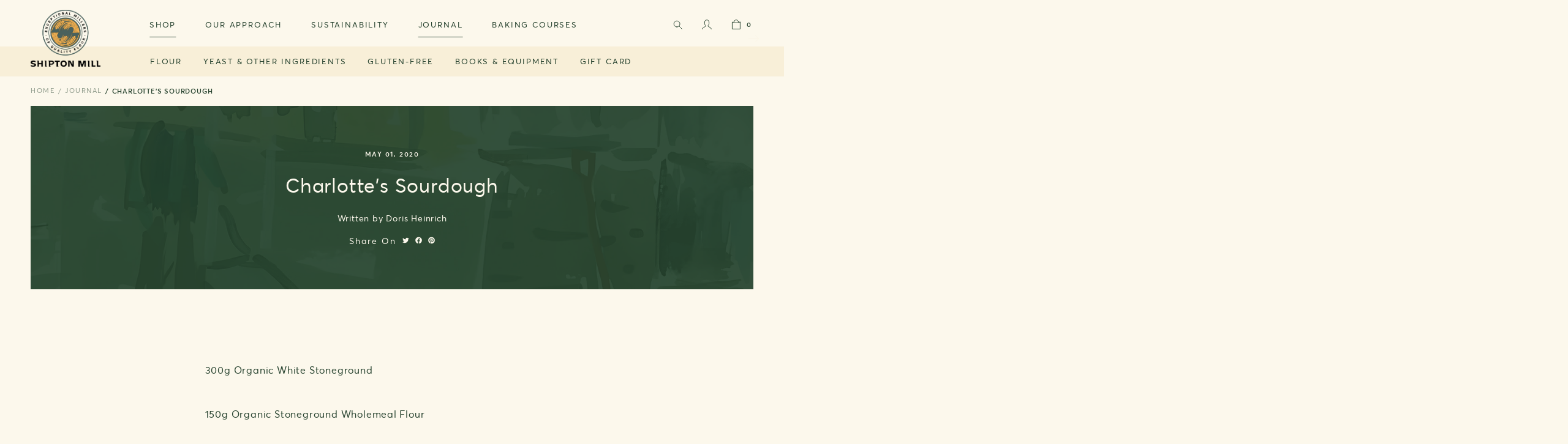

--- FILE ---
content_type: text/html; charset=utf-8
request_url: https://www.shipton-mill.com/blogs/journal/charlottes-sourdough
body_size: 36465
content:
<!doctype html>
<html class="no-js" lang="en">
    <head><meta charset="utf-8">
<meta http-equiv="X-UA-Compatible" content="IE=edge">
<meta name="viewport" content="width=device-width,initial-scale=1">
<meta name="theme-color" content="">


<link rel="canonical" href="https://www.shipton-mill.com/blogs/journal/charlottes-sourdough">


<link rel="shortcut icon" type="image/png" href="//www.shipton-mill.com/cdn/shop/files/android-chrome-512x512_32x32.png?v=1738195974"><title>
    Charlotte&#39;s Sourdough
</title>


    <meta name="description" content="300g Organic White Stoneground 150g Organic Stoneground Wholemeal Flour 300g Water 10g Fine Sea Salt+20g Water mixed 120g Rye Starter (fed the night before baking) Proofing Basket 1 very large food friendly plastic bag flour for dusting Cast Iron Pot Mix flour + 300g water roughly and leave for Autolyse for 1-2 hours. ">




<meta property="og:site_name" content="Shipton Mill">
<meta property="og:url" content="https://www.shipton-mill.com/blogs/journal/charlottes-sourdough">
<meta property="og:title" content="Charlotte&#39;s Sourdough">
<meta property="og:type" content="article">
<meta property="og:description" content="300g Organic White Stoneground 150g Organic Stoneground Wholemeal Flour 300g Water 10g Fine Sea Salt+20g Water mixed 120g Rye Starter (fed the night before baking) Proofing Basket 1 very large food friendly plastic bag flour for dusting Cast Iron Pot Mix flour + 300g water roughly and leave for Autolyse for 1-2 hours. "><meta property="og:image" content="http://www.shipton-mill.com/cdn/shop/files/IMG_1285.jpg?v=1738195976">
  <meta property="og:image:secure_url" content="https://www.shipton-mill.com/cdn/shop/files/IMG_1285.jpg?v=1738195976">
  <meta property="og:image:width" content="3024">
  <meta property="og:image:height" content="4032"><meta name="twitter:card" content="summary_large_image">
<meta name="twitter:title" content="Charlotte&#39;s Sourdough">
<meta name="twitter:description" content="300g Organic White Stoneground 150g Organic Stoneground Wholemeal Flour 300g Water 10g Fine Sea Salt+20g Water mixed 120g Rye Starter (fed the night before baking) Proofing Basket 1 very large food friendly plastic bag flour for dusting Cast Iron Pot Mix flour + 300g water roughly and leave for Autolyse for 1-2 hours. ">

<script type="application/ld+json">
    {
        "@context": "https://schema.org",
        "@type": "Organization",
        "name": "Shipton Mill",
        "url": "https://www.shipton-mill.com",
        
        "contactPoint": {
            "@type": "ContactPoint",
            "contactType": "customer support",
            "email": "enquiries@shipton-mill.com",
            "url": "https:\/\/www.shipton-mill.com"
        },
        "sameAs": [
            "",
            "",
            "",
            "http:\/\/www.instagram.com\/shiptonmill",
            "",
            "",
            "",
            ""
        ]
    }
</script>
    <script type="application/ld+json">
    {
        "@context": "https://schema.org",
        "@type": "BlogPosting",
        "author": {
            "@type": "Person",
            "name": "",
            "url": ""
        },
        "datePublished": "2022-10-27",
        "headline": "Charlotte&#39;s Sourdough",
        "image": "",
        "publisher": {
        "@type": "Organization",
        "name": "Shipton Mill",
        "url": "https://www.shipton-mill.com"
        
        },
        "dateModified": "2020-05-01",
        "mainEntityOfPage": "/blogs/journal/charlottes-sourdough"
    }
    </script>

<!-- STARTS Content for Header -->
        <script>window.performance && window.performance.mark && window.performance.mark('shopify.content_for_header.start');</script><meta id="shopify-digital-wallet" name="shopify-digital-wallet" content="/64954958081/digital_wallets/dialog">
<meta name="shopify-checkout-api-token" content="04829bcc6dbb23a772960c9e1752fe6f">
<meta id="in-context-paypal-metadata" data-shop-id="64954958081" data-venmo-supported="false" data-environment="production" data-locale="en_US" data-paypal-v4="true" data-currency="GBP">
<link rel="alternate" type="application/atom+xml" title="Feed" href="/blogs/journal.atom" />
<script async="async" src="/checkouts/internal/preloads.js?locale=en-GB"></script>
<link rel="preconnect" href="https://shop.app" crossorigin="anonymous">
<script async="async" src="https://shop.app/checkouts/internal/preloads.js?locale=en-GB&shop_id=64954958081" crossorigin="anonymous"></script>
<script id="apple-pay-shop-capabilities" type="application/json">{"shopId":64954958081,"countryCode":"GB","currencyCode":"GBP","merchantCapabilities":["supports3DS"],"merchantId":"gid:\/\/shopify\/Shop\/64954958081","merchantName":"Shipton Mill","requiredBillingContactFields":["postalAddress","email","phone"],"requiredShippingContactFields":["postalAddress","email","phone"],"shippingType":"shipping","supportedNetworks":["visa","maestro","masterCard","discover","elo"],"total":{"type":"pending","label":"Shipton Mill","amount":"1.00"},"shopifyPaymentsEnabled":true,"supportsSubscriptions":true}</script>
<script id="shopify-features" type="application/json">{"accessToken":"04829bcc6dbb23a772960c9e1752fe6f","betas":["rich-media-storefront-analytics"],"domain":"www.shipton-mill.com","predictiveSearch":true,"shopId":64954958081,"locale":"en"}</script>
<script>var Shopify = Shopify || {};
Shopify.shop = "shipton-mill.myshopify.com";
Shopify.locale = "en";
Shopify.currency = {"active":"GBP","rate":"1.0"};
Shopify.country = "GB";
Shopify.theme = {"name":"Juno\/Production | 30\/12\/2024, 16:16","id":133332893953,"schema_name":"Juno Base Theme","schema_version":"2.0.0","theme_store_id":887,"role":"main"};
Shopify.theme.handle = "null";
Shopify.theme.style = {"id":null,"handle":null};
Shopify.cdnHost = "www.shipton-mill.com/cdn";
Shopify.routes = Shopify.routes || {};
Shopify.routes.root = "/";</script>
<script type="module">!function(o){(o.Shopify=o.Shopify||{}).modules=!0}(window);</script>
<script>!function(o){function n(){var o=[];function n(){o.push(Array.prototype.slice.apply(arguments))}return n.q=o,n}var t=o.Shopify=o.Shopify||{};t.loadFeatures=n(),t.autoloadFeatures=n()}(window);</script>
<script>
  window.ShopifyPay = window.ShopifyPay || {};
  window.ShopifyPay.apiHost = "shop.app\/pay";
  window.ShopifyPay.redirectState = null;
</script>
<script id="shop-js-analytics" type="application/json">{"pageType":"article"}</script>
<script defer="defer" async type="module" src="//www.shipton-mill.com/cdn/shopifycloud/shop-js/modules/v2/client.init-shop-cart-sync_COMZFrEa.en.esm.js"></script>
<script defer="defer" async type="module" src="//www.shipton-mill.com/cdn/shopifycloud/shop-js/modules/v2/chunk.common_CdXrxk3f.esm.js"></script>
<script type="module">
  await import("//www.shipton-mill.com/cdn/shopifycloud/shop-js/modules/v2/client.init-shop-cart-sync_COMZFrEa.en.esm.js");
await import("//www.shipton-mill.com/cdn/shopifycloud/shop-js/modules/v2/chunk.common_CdXrxk3f.esm.js");

  window.Shopify.SignInWithShop?.initShopCartSync?.({"fedCMEnabled":true,"windoidEnabled":true});

</script>
<script>
  window.Shopify = window.Shopify || {};
  if (!window.Shopify.featureAssets) window.Shopify.featureAssets = {};
  window.Shopify.featureAssets['shop-js'] = {"shop-cart-sync":["modules/v2/client.shop-cart-sync_CRSPkpKa.en.esm.js","modules/v2/chunk.common_CdXrxk3f.esm.js"],"init-fed-cm":["modules/v2/client.init-fed-cm_DO1JVZ96.en.esm.js","modules/v2/chunk.common_CdXrxk3f.esm.js"],"init-windoid":["modules/v2/client.init-windoid_hXardXh0.en.esm.js","modules/v2/chunk.common_CdXrxk3f.esm.js"],"init-shop-email-lookup-coordinator":["modules/v2/client.init-shop-email-lookup-coordinator_jpxQlUsx.en.esm.js","modules/v2/chunk.common_CdXrxk3f.esm.js"],"shop-toast-manager":["modules/v2/client.shop-toast-manager_C-K0q6-t.en.esm.js","modules/v2/chunk.common_CdXrxk3f.esm.js"],"shop-button":["modules/v2/client.shop-button_B6dBoDg5.en.esm.js","modules/v2/chunk.common_CdXrxk3f.esm.js"],"shop-login-button":["modules/v2/client.shop-login-button_BHRMsoBb.en.esm.js","modules/v2/chunk.common_CdXrxk3f.esm.js","modules/v2/chunk.modal_C89cmTvN.esm.js"],"shop-cash-offers":["modules/v2/client.shop-cash-offers_p6Pw3nax.en.esm.js","modules/v2/chunk.common_CdXrxk3f.esm.js","modules/v2/chunk.modal_C89cmTvN.esm.js"],"avatar":["modules/v2/client.avatar_BTnouDA3.en.esm.js"],"init-shop-cart-sync":["modules/v2/client.init-shop-cart-sync_COMZFrEa.en.esm.js","modules/v2/chunk.common_CdXrxk3f.esm.js"],"init-shop-for-new-customer-accounts":["modules/v2/client.init-shop-for-new-customer-accounts_BNQiNx4m.en.esm.js","modules/v2/client.shop-login-button_BHRMsoBb.en.esm.js","modules/v2/chunk.common_CdXrxk3f.esm.js","modules/v2/chunk.modal_C89cmTvN.esm.js"],"pay-button":["modules/v2/client.pay-button_CRuQ9trT.en.esm.js","modules/v2/chunk.common_CdXrxk3f.esm.js"],"init-customer-accounts-sign-up":["modules/v2/client.init-customer-accounts-sign-up_Q1yheB3t.en.esm.js","modules/v2/client.shop-login-button_BHRMsoBb.en.esm.js","modules/v2/chunk.common_CdXrxk3f.esm.js","modules/v2/chunk.modal_C89cmTvN.esm.js"],"checkout-modal":["modules/v2/client.checkout-modal_DtXVhFgQ.en.esm.js","modules/v2/chunk.common_CdXrxk3f.esm.js","modules/v2/chunk.modal_C89cmTvN.esm.js"],"init-customer-accounts":["modules/v2/client.init-customer-accounts_B5rMd0lj.en.esm.js","modules/v2/client.shop-login-button_BHRMsoBb.en.esm.js","modules/v2/chunk.common_CdXrxk3f.esm.js","modules/v2/chunk.modal_C89cmTvN.esm.js"],"lead-capture":["modules/v2/client.lead-capture_CmGCXBh3.en.esm.js","modules/v2/chunk.common_CdXrxk3f.esm.js","modules/v2/chunk.modal_C89cmTvN.esm.js"],"shop-follow-button":["modules/v2/client.shop-follow-button_CV5C02lv.en.esm.js","modules/v2/chunk.common_CdXrxk3f.esm.js","modules/v2/chunk.modal_C89cmTvN.esm.js"],"shop-login":["modules/v2/client.shop-login_Bz_Zm_XZ.en.esm.js","modules/v2/chunk.common_CdXrxk3f.esm.js","modules/v2/chunk.modal_C89cmTvN.esm.js"],"payment-terms":["modules/v2/client.payment-terms_D7XnU2ez.en.esm.js","modules/v2/chunk.common_CdXrxk3f.esm.js","modules/v2/chunk.modal_C89cmTvN.esm.js"]};
</script>
<script>(function() {
  var isLoaded = false;
  function asyncLoad() {
    if (isLoaded) return;
    isLoaded = true;
    var urls = ["https:\/\/reorder-master.hulkapps.com\/reorderjs\/re-order.js?1694439681\u0026shop=shipton-mill.myshopify.com","https:\/\/d23dclunsivw3h.cloudfront.net\/redirect-app.js?shop=shipton-mill.myshopify.com","https:\/\/rcd.adolab.com\/scripts\/secure.js?shop=shipton-mill.myshopify.com","https:\/\/rcd.adolab.com\/scripts\/secure.js?shop=shipton-mill.myshopify.com","\/\/app.backinstock.org\/widget\/69266_1746007484.js?category=bis\u0026v=6\u0026shop=shipton-mill.myshopify.com"];
    for (var i = 0; i < urls.length; i++) {
      var s = document.createElement('script');
      s.type = 'text/javascript';
      s.async = true;
      s.src = urls[i];
      var x = document.getElementsByTagName('script')[0];
      x.parentNode.insertBefore(s, x);
    }
  };
  if(window.attachEvent) {
    window.attachEvent('onload', asyncLoad);
  } else {
    window.addEventListener('load', asyncLoad, false);
  }
})();</script>
<script id="__st">var __st={"a":64954958081,"offset":0,"reqid":"118de654-5c3d-4988-9838-4ef64da30abb-1762988621","pageurl":"www.shipton-mill.com\/blogs\/journal\/charlottes-sourdough","s":"articles-589165920513","u":"8159b33a47ee","p":"article","rtyp":"article","rid":589165920513};</script>
<script>window.ShopifyPaypalV4VisibilityTracking = true;</script>
<script id="form-persister">!function(){'use strict';const t='contact',e='new_comment',n=[[t,t],['blogs',e],['comments',e],[t,'customer']],o='password',r='form_key',c=['recaptcha-v3-token','g-recaptcha-response','h-captcha-response',o],s=()=>{try{return window.sessionStorage}catch{return}},i='__shopify_v',u=t=>t.elements[r],a=function(){const t=[...n].map((([t,e])=>`form[action*='/${t}']:not([data-nocaptcha='true']) input[name='form_type'][value='${e}']`)).join(',');var e;return e=t,()=>e?[...document.querySelectorAll(e)].map((t=>t.form)):[]}();function m(t){const e=u(t);a().includes(t)&&(!e||!e.value)&&function(t){try{if(!s())return;!function(t){const e=s();if(!e)return;const n=u(t);if(!n)return;const o=n.value;o&&e.removeItem(o)}(t);const e=Array.from(Array(32),(()=>Math.random().toString(36)[2])).join('');!function(t,e){u(t)||t.append(Object.assign(document.createElement('input'),{type:'hidden',name:r})),t.elements[r].value=e}(t,e),function(t,e){const n=s();if(!n)return;const r=[...t.querySelectorAll(`input[type='${o}']`)].map((({name:t})=>t)),u=[...c,...r],a={};for(const[o,c]of new FormData(t).entries())u.includes(o)||(a[o]=c);n.setItem(e,JSON.stringify({[i]:1,action:t.action,data:a}))}(t,e)}catch(e){console.error('failed to persist form',e)}}(t)}const f=t=>{if('true'===t.dataset.persistBound)return;const e=function(t,e){const n=function(t){return'function'==typeof t.submit?t.submit:HTMLFormElement.prototype.submit}(t).bind(t);return function(){let t;return()=>{t||(t=!0,(()=>{try{e(),n()}catch(t){(t=>{console.error('form submit failed',t)})(t)}})(),setTimeout((()=>t=!1),250))}}()}(t,(()=>{m(t)}));!function(t,e){if('function'==typeof t.submit&&'function'==typeof e)try{t.submit=e}catch{}}(t,e),t.addEventListener('submit',(t=>{t.preventDefault(),e()})),t.dataset.persistBound='true'};!function(){function t(t){const e=(t=>{const e=t.target;return e instanceof HTMLFormElement?e:e&&e.form})(t);e&&m(e)}document.addEventListener('submit',t),document.addEventListener('DOMContentLoaded',(()=>{const e=a();for(const t of e)f(t);var n;n=document.body,new window.MutationObserver((t=>{for(const e of t)if('childList'===e.type&&e.addedNodes.length)for(const t of e.addedNodes)1===t.nodeType&&'FORM'===t.tagName&&a().includes(t)&&f(t)})).observe(n,{childList:!0,subtree:!0,attributes:!1}),document.removeEventListener('submit',t)}))}()}();</script>
<script integrity="sha256-52AcMU7V7pcBOXWImdc/TAGTFKeNjmkeM1Pvks/DTgc=" data-source-attribution="shopify.loadfeatures" defer="defer" src="//www.shipton-mill.com/cdn/shopifycloud/storefront/assets/storefront/load_feature-81c60534.js" crossorigin="anonymous"></script>
<script crossorigin="anonymous" defer="defer" src="//www.shipton-mill.com/cdn/shopifycloud/storefront/assets/shopify_pay/storefront-65b4c6d7.js?v=20250812"></script>
<script data-source-attribution="shopify.dynamic_checkout.dynamic.init">var Shopify=Shopify||{};Shopify.PaymentButton=Shopify.PaymentButton||{isStorefrontPortableWallets:!0,init:function(){window.Shopify.PaymentButton.init=function(){};var t=document.createElement("script");t.src="https://www.shipton-mill.com/cdn/shopifycloud/portable-wallets/latest/portable-wallets.en.js",t.type="module",document.head.appendChild(t)}};
</script>
<script data-source-attribution="shopify.dynamic_checkout.buyer_consent">
  function portableWalletsHideBuyerConsent(e){var t=document.getElementById("shopify-buyer-consent"),n=document.getElementById("shopify-subscription-policy-button");t&&n&&(t.classList.add("hidden"),t.setAttribute("aria-hidden","true"),n.removeEventListener("click",e))}function portableWalletsShowBuyerConsent(e){var t=document.getElementById("shopify-buyer-consent"),n=document.getElementById("shopify-subscription-policy-button");t&&n&&(t.classList.remove("hidden"),t.removeAttribute("aria-hidden"),n.addEventListener("click",e))}window.Shopify?.PaymentButton&&(window.Shopify.PaymentButton.hideBuyerConsent=portableWalletsHideBuyerConsent,window.Shopify.PaymentButton.showBuyerConsent=portableWalletsShowBuyerConsent);
</script>
<script data-source-attribution="shopify.dynamic_checkout.cart.bootstrap">document.addEventListener("DOMContentLoaded",(function(){function t(){return document.querySelector("shopify-accelerated-checkout-cart, shopify-accelerated-checkout")}if(t())Shopify.PaymentButton.init();else{new MutationObserver((function(e,n){t()&&(Shopify.PaymentButton.init(),n.disconnect())})).observe(document.body,{childList:!0,subtree:!0})}}));
</script>
<script id='scb4127' type='text/javascript' async='' src='https://www.shipton-mill.com/cdn/shopifycloud/privacy-banner/storefront-banner.js'></script><link id="shopify-accelerated-checkout-styles" rel="stylesheet" media="screen" href="https://www.shipton-mill.com/cdn/shopifycloud/portable-wallets/latest/accelerated-checkout-backwards-compat.css" crossorigin="anonymous">
<style id="shopify-accelerated-checkout-cart">
        #shopify-buyer-consent {
  margin-top: 1em;
  display: inline-block;
  width: 100%;
}

#shopify-buyer-consent.hidden {
  display: none;
}

#shopify-subscription-policy-button {
  background: none;
  border: none;
  padding: 0;
  text-decoration: underline;
  font-size: inherit;
  cursor: pointer;
}

#shopify-subscription-policy-button::before {
  box-shadow: none;
}

      </style>

<script>window.performance && window.performance.mark && window.performance.mark('shopify.content_for_header.end');</script>
        <!-- ENDS Content for Header --><style data-shopify>
    *,
    *::before,
    *::after {
        box-sizing: inherit;
    }

    html {
        height: 100%;
        overflow-y: scroll;
        overflow-x: hidden;
        font-size: 62.5%;
        font-weight: normal;
        -webkit-tap-highlight-color: transparent;
        -webkit-text-size-adjust: 100%;
        -ms-text-size-adjust: 100%;
    }
</style>







  <script type="application/json" data-public-path="//www.shipton-mill.com/cdn/shop/t/1/">{"assets/search.js":"?v=81184089754262441421710339351","assets/customer-addresses.css":"?v=157941904608176231221695742586","assets/checkout.css":"?v=7415629166121920101714383941","assets/checkout.js":"?v=73438018988916897431714476372","assets/form.js":"?v=111379193875977967321710339349","assets/product-page.js":"?v=124021291519007257031710339350","assets/customer-register.css":"?v=128747490901610998771695742588","assets/customer-order.css":"?v=32862166747955748291695742587","assets/hero-banner.css":"?v=101939140633231256181695742594","assets/product.css":"?v=105043013323029806351695742601","assets/instagram.css":"?v=37924734665545738731695742595","assets/collection.css":"?v=147971488014608228741695742583","assets/article-title.css":"?v=176971388093229696071695742577","assets/content-media.css":"?v=63342387848860783621695742584","assets/minicart.js":"?v=65726865499931871911710261500","assets/contact_form.js":"?v=135495046941013838621710261498","assets/shoplook.js":"?v=140796433097779603201710261503","assets/ShippingCalculator.js":"?v=70009888080506744031735575388","assets/password.css":"?v=107990449464541074151695742599","assets/newsletter.js":"?v=4264068201518142111710339350","assets/QuickShop.js":"?v=76964488207749475751710339347","assets/giftcard.css":"?v=168205743429963993481714383942","assets/giftcard.js":"?v=111603181540343972631695743456","assets/danger-html.css":"?v=147810579877922098711695742589","assets/customer-activate.css":"?v=50750686232466220411695742585","assets/featured-pages.css":"?v=105380999396760862391695742591","assets/accordion.js":"?v=13010545960879287491710261496","assets/contact.css":"?v=141424665277209188851695742583","assets/Vimeo.js":"?v=75287695875326662771735575391","assets/accordion-section.css":"?v=19817281783755653641695742576","assets/faqs.css":"?v=54839296845652159251695742589","assets/image.css":"?v=176518022577389667561695742594","assets/customer-account.css":"?v=105039507997032874231695742585","assets/customer-orders.css":"?v=142784966486302150491695742587","assets/customer-reset.css":"?v=58200908381752482211695742588","assets/main-404.css":"?v=31221497155023234781695742597","assets/article.css":"?v=84370111765882012601695742577","assets/create_customer.js":"?v=71979609545971674241710261498","assets/carousel-pager.js":"?v=62719406449351208851710261497","assets/YouTube.js":"?v=127062271940922304391735575391","assets/Cart.js":"?28671","assets/ProductCards.js":"?v=5511370133506355131710339347","assets/video.css":"?v=128170724849253823051695742604","assets/navigation.js":"?v=131772904448053386491710261501","assets/header.js":"?v=7346782142235494961710261500","assets/theme.css":"?v=58365962752022985051759929846","assets/theme.js":"?v=15093777005995877221735575393","assets/featured-videos.css":"?v=164367477323140059331695742592","assets/featured-items.css":"?v=54961852618190591641695742590","assets/Login.js":"?v=113040844642345481281710261493","assets/main-page.css":"?v=40074370901875570761695742597","assets/journal.css":"?v=79324922866946163901695742595","assets/featured-collections.css":"?v=20382176255513173251695742590","assets/cart.css":"?v=152294079596356461471695742580","assets/blog.css":"?v=99701456763859224691695742578","assets/featured-products.css":"?v=77492550321756521591695742591","assets/customer_login.js":"?v=90311621361928468601710261499","assets/HTML5.js":"?v=44116538901946099301710261493","assets/featured-articles.css":"?v=33718885897367284011695742590","assets/collection-page.js":"?v=137261729924708680061710261497","assets/customer-login.css":"?v=114355977376307499861695742586","assets/Addresses.js":"?v=183775526452956879831710261492","assets/cms-basic.css":"?v=17211986515706219111695742582","assets/carousel.js":"?v=51408935699954659941723475859"}</script>




<!-- Preconnect (shopify) -->
<link rel="preconnect" href="https://cdn.shopify.com">
<link rel="preconnect" href="https://www.google-analytics.com" crossorigin>
<link rel="preconnect" href="https://boldcommerce.com" crossorigin>
<link rel="preconnect" href="https://www.bugherd.com" crossorigin>



<!--Preload-->
<link rel="preload" href="//www.shipton-mill.com/cdn/shop/t/1/assets/avertastd-regular.woff2?v=52398759857887279651657896226" as="font" />
<link rel="preload" href="//www.shipton-mill.com/cdn/shop/t/1/assets/avertastd-regular.woff?v=59399732900104902671657896223" as="font" />
<link rel="preload" href="//www.shipton-mill.com/cdn/shop/t/1/assets/avertastd-semibold.woff2?v=143517094690806360961657896218" as="font" />
<link rel="preload" href="//www.shipton-mill.com/cdn/shop/t/1/assets/avertastd-semibold.woff?v=165355822495943462491657896220" as="font" />
<link rel="preload" href="https://fonts.cdnfonts.com/css/euclid-circular-a" >

<link rel="preload" href="//www.shipton-mill.com/cdn/shop/t/1/assets/custom.js?v=111603181540343972631655119119" as="script" />
<link rel="preload" href="//www.shipton-mill.com/cdn/shop/t/1/assets/custom.css?v=121430633785207997571694442812" as="style" />

<script>
    Shopify.theme.i18n = {
        checkout:{
            phone_message: `Please note that a mobile phone number is preferred as we provide delivery updates via SMS.`,
            phone_error: `Please enter a valid phone number. Minimum 9 number, start with contry code eg +44.`,
            contact_information_heading: `Courier options`,
            gift_card_placeHolder: `Enter promotional code / gift card`,
        }

    }
</script>
<!--Load in-->


<style data-shopify>
    @font-face {
        font-family: 'Averta';
        src: url(//www.shipton-mill.com/cdn/shop/t/1/assets/avertastd-regular.woff2?v=52398759857887279651657896226) format('woff2'),
            url(//www.shipton-mill.com/cdn/shop/t/1/assets/avertastd-regular.woff?v=59399732900104902671657896223) format('woff');
        font-weight: 400;
        font-style: normal;
        font-display: swap;
    }

    @font-face {
        font-family: 'Averta';
        src: url(//www.shipton-mill.com/cdn/shop/t/1/assets/avertastd-semibold.woff2?v=143517094690806360961657896218') format('woff2'),
            url(//www.shipton-mill.com/cdn/shop/t/1/assets/avertastd-semibold.woff?v=165355822495943462491657896220) format('woff');
        font-weight: 600;
        font-style: normal;
        font-display: swap;

    }
    :root {
        --font-heading-family: 'Averta', sans-serif;
        --font-body-family: 'Averta', sans-serif;
    }
</style>








  

  
    
      <link rel="modulepreload" href="//www.shipton-mill.com/cdn/shop/t/1/assets/theme.js?v=15093777005995877221735575393" as="script">
    
    <script src="//www.shipton-mill.com/cdn/shop/t/1/assets/theme.js?v=15093777005995877221735575393" type="module"></script>
  









  
    <link href="//www.shipton-mill.com/cdn/shop/t/1/assets/theme.css?v=58365962752022985051759929846" rel="stylesheet" type="text/css" media="all" />
  

  



<link rel="stylesheet" href="//www.shipton-mill.com/cdn/shop/t/1/assets/custom.css?v=121430633785207997571694442812" type="text/css" media="all" >
<script src="//www.shipton-mill.com/cdn/shop/t/1/assets/custom.js?v=111603181540343972631655119119" defer></script>

<script>
    document.documentElement.className = document.documentElement.className.replace('no-js', 'js');
</script>




<!-- Google tag (gtag.js) -->
<script async src="https://www.googletagmanager.com/gtag/js?id=G-G6RM3JNTEV"></script>
<script>
  window.dataLayer = window.dataLayer || [];
  function gtag(){dataLayer.push(arguments);}
  gtag('js', new Date());

  gtag('config', 'G-G6RM3JNTEV');
</script>

<script type="text/javascript">
    (function(c,l,a,r,i,t,y){
        c[a]=c[a]||function(){(c[a].q=c[a].q||[]).push(arguments)};
        t=l.createElement(r);t.async=1;t.src="https://www.clarity.ms/tag/"+i;
        y=l.getElementsByTagName(r)[0];y.parentNode.insertBefore(t,y);
    })(window, document, "clarity", "script", "mxdn5j6nfi");
</script>
<!-- BEGIN app block: shopify://apps/klaviyo-email-marketing-sms/blocks/klaviyo-onsite-embed/2632fe16-c075-4321-a88b-50b567f42507 -->












  <script async src="https://static.klaviyo.com/onsite/js/SXJKXS/klaviyo.js?company_id=SXJKXS"></script>
  <script>!function(){if(!window.klaviyo){window._klOnsite=window._klOnsite||[];try{window.klaviyo=new Proxy({},{get:function(n,i){return"push"===i?function(){var n;(n=window._klOnsite).push.apply(n,arguments)}:function(){for(var n=arguments.length,o=new Array(n),w=0;w<n;w++)o[w]=arguments[w];var t="function"==typeof o[o.length-1]?o.pop():void 0,e=new Promise((function(n){window._klOnsite.push([i].concat(o,[function(i){t&&t(i),n(i)}]))}));return e}}})}catch(n){window.klaviyo=window.klaviyo||[],window.klaviyo.push=function(){var n;(n=window._klOnsite).push.apply(n,arguments)}}}}();</script>

  




  <script>
    window.klaviyoReviewsProductDesignMode = false
  </script>







<!-- END app block --><link href="https://monorail-edge.shopifysvc.com" rel="dns-prefetch">
<script>(function(){if ("sendBeacon" in navigator && "performance" in window) {try {var session_token_from_headers = performance.getEntriesByType('navigation')[0].serverTiming.find(x => x.name == '_s').description;} catch {var session_token_from_headers = undefined;}var session_cookie_matches = document.cookie.match(/_shopify_s=([^;]*)/);var session_token_from_cookie = session_cookie_matches && session_cookie_matches.length === 2 ? session_cookie_matches[1] : "";var session_token = session_token_from_headers || session_token_from_cookie || "";function handle_abandonment_event(e) {var entries = performance.getEntries().filter(function(entry) {return /monorail-edge.shopifysvc.com/.test(entry.name);});if (!window.abandonment_tracked && entries.length === 0) {window.abandonment_tracked = true;var currentMs = Date.now();var navigation_start = performance.timing.navigationStart;var payload = {shop_id: 64954958081,url: window.location.href,navigation_start,duration: currentMs - navigation_start,session_token,page_type: "article"};window.navigator.sendBeacon("https://monorail-edge.shopifysvc.com/v1/produce", JSON.stringify({schema_id: "online_store_buyer_site_abandonment/1.1",payload: payload,metadata: {event_created_at_ms: currentMs,event_sent_at_ms: currentMs}}));}}window.addEventListener('pagehide', handle_abandonment_event);}}());</script>
<script id="web-pixels-manager-setup">(function e(e,d,r,n,o){if(void 0===o&&(o={}),!Boolean(null===(a=null===(i=window.Shopify)||void 0===i?void 0:i.analytics)||void 0===a?void 0:a.replayQueue)){var i,a;window.Shopify=window.Shopify||{};var t=window.Shopify;t.analytics=t.analytics||{};var s=t.analytics;s.replayQueue=[],s.publish=function(e,d,r){return s.replayQueue.push([e,d,r]),!0};try{self.performance.mark("wpm:start")}catch(e){}var l=function(){var e={modern:/Edge?\/(1{2}[4-9]|1[2-9]\d|[2-9]\d{2}|\d{4,})\.\d+(\.\d+|)|Firefox\/(1{2}[4-9]|1[2-9]\d|[2-9]\d{2}|\d{4,})\.\d+(\.\d+|)|Chrom(ium|e)\/(9{2}|\d{3,})\.\d+(\.\d+|)|(Maci|X1{2}).+ Version\/(15\.\d+|(1[6-9]|[2-9]\d|\d{3,})\.\d+)([,.]\d+|)( \(\w+\)|)( Mobile\/\w+|) Safari\/|Chrome.+OPR\/(9{2}|\d{3,})\.\d+\.\d+|(CPU[ +]OS|iPhone[ +]OS|CPU[ +]iPhone|CPU IPhone OS|CPU iPad OS)[ +]+(15[._]\d+|(1[6-9]|[2-9]\d|\d{3,})[._]\d+)([._]\d+|)|Android:?[ /-](13[3-9]|1[4-9]\d|[2-9]\d{2}|\d{4,})(\.\d+|)(\.\d+|)|Android.+Firefox\/(13[5-9]|1[4-9]\d|[2-9]\d{2}|\d{4,})\.\d+(\.\d+|)|Android.+Chrom(ium|e)\/(13[3-9]|1[4-9]\d|[2-9]\d{2}|\d{4,})\.\d+(\.\d+|)|SamsungBrowser\/([2-9]\d|\d{3,})\.\d+/,legacy:/Edge?\/(1[6-9]|[2-9]\d|\d{3,})\.\d+(\.\d+|)|Firefox\/(5[4-9]|[6-9]\d|\d{3,})\.\d+(\.\d+|)|Chrom(ium|e)\/(5[1-9]|[6-9]\d|\d{3,})\.\d+(\.\d+|)([\d.]+$|.*Safari\/(?![\d.]+ Edge\/[\d.]+$))|(Maci|X1{2}).+ Version\/(10\.\d+|(1[1-9]|[2-9]\d|\d{3,})\.\d+)([,.]\d+|)( \(\w+\)|)( Mobile\/\w+|) Safari\/|Chrome.+OPR\/(3[89]|[4-9]\d|\d{3,})\.\d+\.\d+|(CPU[ +]OS|iPhone[ +]OS|CPU[ +]iPhone|CPU IPhone OS|CPU iPad OS)[ +]+(10[._]\d+|(1[1-9]|[2-9]\d|\d{3,})[._]\d+)([._]\d+|)|Android:?[ /-](13[3-9]|1[4-9]\d|[2-9]\d{2}|\d{4,})(\.\d+|)(\.\d+|)|Mobile Safari.+OPR\/([89]\d|\d{3,})\.\d+\.\d+|Android.+Firefox\/(13[5-9]|1[4-9]\d|[2-9]\d{2}|\d{4,})\.\d+(\.\d+|)|Android.+Chrom(ium|e)\/(13[3-9]|1[4-9]\d|[2-9]\d{2}|\d{4,})\.\d+(\.\d+|)|Android.+(UC? ?Browser|UCWEB|U3)[ /]?(15\.([5-9]|\d{2,})|(1[6-9]|[2-9]\d|\d{3,})\.\d+)\.\d+|SamsungBrowser\/(5\.\d+|([6-9]|\d{2,})\.\d+)|Android.+MQ{2}Browser\/(14(\.(9|\d{2,})|)|(1[5-9]|[2-9]\d|\d{3,})(\.\d+|))(\.\d+|)|K[Aa][Ii]OS\/(3\.\d+|([4-9]|\d{2,})\.\d+)(\.\d+|)/},d=e.modern,r=e.legacy,n=navigator.userAgent;return n.match(d)?"modern":n.match(r)?"legacy":"unknown"}(),u="modern"===l?"modern":"legacy",c=(null!=n?n:{modern:"",legacy:""})[u],f=function(e){return[e.baseUrl,"/wpm","/b",e.hashVersion,"modern"===e.buildTarget?"m":"l",".js"].join("")}({baseUrl:d,hashVersion:r,buildTarget:u}),m=function(e){var d=e.version,r=e.bundleTarget,n=e.surface,o=e.pageUrl,i=e.monorailEndpoint;return{emit:function(e){var a=e.status,t=e.errorMsg,s=(new Date).getTime(),l=JSON.stringify({metadata:{event_sent_at_ms:s},events:[{schema_id:"web_pixels_manager_load/3.1",payload:{version:d,bundle_target:r,page_url:o,status:a,surface:n,error_msg:t},metadata:{event_created_at_ms:s}}]});if(!i)return console&&console.warn&&console.warn("[Web Pixels Manager] No Monorail endpoint provided, skipping logging."),!1;try{return self.navigator.sendBeacon.bind(self.navigator)(i,l)}catch(e){}var u=new XMLHttpRequest;try{return u.open("POST",i,!0),u.setRequestHeader("Content-Type","text/plain"),u.send(l),!0}catch(e){return console&&console.warn&&console.warn("[Web Pixels Manager] Got an unhandled error while logging to Monorail."),!1}}}}({version:r,bundleTarget:l,surface:e.surface,pageUrl:self.location.href,monorailEndpoint:e.monorailEndpoint});try{o.browserTarget=l,function(e){var d=e.src,r=e.async,n=void 0===r||r,o=e.onload,i=e.onerror,a=e.sri,t=e.scriptDataAttributes,s=void 0===t?{}:t,l=document.createElement("script"),u=document.querySelector("head"),c=document.querySelector("body");if(l.async=n,l.src=d,a&&(l.integrity=a,l.crossOrigin="anonymous"),s)for(var f in s)if(Object.prototype.hasOwnProperty.call(s,f))try{l.dataset[f]=s[f]}catch(e){}if(o&&l.addEventListener("load",o),i&&l.addEventListener("error",i),u)u.appendChild(l);else{if(!c)throw new Error("Did not find a head or body element to append the script");c.appendChild(l)}}({src:f,async:!0,onload:function(){if(!function(){var e,d;return Boolean(null===(d=null===(e=window.Shopify)||void 0===e?void 0:e.analytics)||void 0===d?void 0:d.initialized)}()){var d=window.webPixelsManager.init(e)||void 0;if(d){var r=window.Shopify.analytics;r.replayQueue.forEach((function(e){var r=e[0],n=e[1],o=e[2];d.publishCustomEvent(r,n,o)})),r.replayQueue=[],r.publish=d.publishCustomEvent,r.visitor=d.visitor,r.initialized=!0}}},onerror:function(){return m.emit({status:"failed",errorMsg:"".concat(f," has failed to load")})},sri:function(e){var d=/^sha384-[A-Za-z0-9+/=]+$/;return"string"==typeof e&&d.test(e)}(c)?c:"",scriptDataAttributes:o}),m.emit({status:"loading"})}catch(e){m.emit({status:"failed",errorMsg:(null==e?void 0:e.message)||"Unknown error"})}}})({shopId: 64954958081,storefrontBaseUrl: "https://www.shipton-mill.com",extensionsBaseUrl: "https://extensions.shopifycdn.com/cdn/shopifycloud/web-pixels-manager",monorailEndpoint: "https://monorail-edge.shopifysvc.com/unstable/produce_batch",surface: "storefront-renderer",enabledBetaFlags: ["2dca8a86"],webPixelsConfigList: [{"id":"shopify-app-pixel","configuration":"{}","eventPayloadVersion":"v1","runtimeContext":"STRICT","scriptVersion":"0450","apiClientId":"shopify-pixel","type":"APP","privacyPurposes":["ANALYTICS","MARKETING"]},{"id":"shopify-custom-pixel","eventPayloadVersion":"v1","runtimeContext":"LAX","scriptVersion":"0450","apiClientId":"shopify-pixel","type":"CUSTOM","privacyPurposes":["ANALYTICS","MARKETING"]}],isMerchantRequest: false,initData: {"shop":{"name":"Shipton Mill","paymentSettings":{"currencyCode":"GBP"},"myshopifyDomain":"shipton-mill.myshopify.com","countryCode":"GB","storefrontUrl":"https:\/\/www.shipton-mill.com"},"customer":null,"cart":null,"checkout":null,"productVariants":[],"purchasingCompany":null},},"https://www.shipton-mill.com/cdn","ae1676cfwd2530674p4253c800m34e853cb",{"modern":"","legacy":""},{"shopId":"64954958081","storefrontBaseUrl":"https:\/\/www.shipton-mill.com","extensionBaseUrl":"https:\/\/extensions.shopifycdn.com\/cdn\/shopifycloud\/web-pixels-manager","surface":"storefront-renderer","enabledBetaFlags":"[\"2dca8a86\"]","isMerchantRequest":"false","hashVersion":"ae1676cfwd2530674p4253c800m34e853cb","publish":"custom","events":"[[\"page_viewed\",{}]]"});</script><script>
  window.ShopifyAnalytics = window.ShopifyAnalytics || {};
  window.ShopifyAnalytics.meta = window.ShopifyAnalytics.meta || {};
  window.ShopifyAnalytics.meta.currency = 'GBP';
  var meta = {"page":{"pageType":"article","resourceType":"article","resourceId":589165920513}};
  for (var attr in meta) {
    window.ShopifyAnalytics.meta[attr] = meta[attr];
  }
</script>
<script class="analytics">
  (function () {
    var customDocumentWrite = function(content) {
      var jquery = null;

      if (window.jQuery) {
        jquery = window.jQuery;
      } else if (window.Checkout && window.Checkout.$) {
        jquery = window.Checkout.$;
      }

      if (jquery) {
        jquery('body').append(content);
      }
    };

    var hasLoggedConversion = function(token) {
      if (token) {
        return document.cookie.indexOf('loggedConversion=' + token) !== -1;
      }
      return false;
    }

    var setCookieIfConversion = function(token) {
      if (token) {
        var twoMonthsFromNow = new Date(Date.now());
        twoMonthsFromNow.setMonth(twoMonthsFromNow.getMonth() + 2);

        document.cookie = 'loggedConversion=' + token + '; expires=' + twoMonthsFromNow;
      }
    }

    var trekkie = window.ShopifyAnalytics.lib = window.trekkie = window.trekkie || [];
    if (trekkie.integrations) {
      return;
    }
    trekkie.methods = [
      'identify',
      'page',
      'ready',
      'track',
      'trackForm',
      'trackLink'
    ];
    trekkie.factory = function(method) {
      return function() {
        var args = Array.prototype.slice.call(arguments);
        args.unshift(method);
        trekkie.push(args);
        return trekkie;
      };
    };
    for (var i = 0; i < trekkie.methods.length; i++) {
      var key = trekkie.methods[i];
      trekkie[key] = trekkie.factory(key);
    }
    trekkie.load = function(config) {
      trekkie.config = config || {};
      trekkie.config.initialDocumentCookie = document.cookie;
      var first = document.getElementsByTagName('script')[0];
      var script = document.createElement('script');
      script.type = 'text/javascript';
      script.onerror = function(e) {
        var scriptFallback = document.createElement('script');
        scriptFallback.type = 'text/javascript';
        scriptFallback.onerror = function(error) {
                var Monorail = {
      produce: function produce(monorailDomain, schemaId, payload) {
        var currentMs = new Date().getTime();
        var event = {
          schema_id: schemaId,
          payload: payload,
          metadata: {
            event_created_at_ms: currentMs,
            event_sent_at_ms: currentMs
          }
        };
        return Monorail.sendRequest("https://" + monorailDomain + "/v1/produce", JSON.stringify(event));
      },
      sendRequest: function sendRequest(endpointUrl, payload) {
        // Try the sendBeacon API
        if (window && window.navigator && typeof window.navigator.sendBeacon === 'function' && typeof window.Blob === 'function' && !Monorail.isIos12()) {
          var blobData = new window.Blob([payload], {
            type: 'text/plain'
          });

          if (window.navigator.sendBeacon(endpointUrl, blobData)) {
            return true;
          } // sendBeacon was not successful

        } // XHR beacon

        var xhr = new XMLHttpRequest();

        try {
          xhr.open('POST', endpointUrl);
          xhr.setRequestHeader('Content-Type', 'text/plain');
          xhr.send(payload);
        } catch (e) {
          console.log(e);
        }

        return false;
      },
      isIos12: function isIos12() {
        return window.navigator.userAgent.lastIndexOf('iPhone; CPU iPhone OS 12_') !== -1 || window.navigator.userAgent.lastIndexOf('iPad; CPU OS 12_') !== -1;
      }
    };
    Monorail.produce('monorail-edge.shopifysvc.com',
      'trekkie_storefront_load_errors/1.1',
      {shop_id: 64954958081,
      theme_id: 133332893953,
      app_name: "storefront",
      context_url: window.location.href,
      source_url: "//www.shipton-mill.com/cdn/s/trekkie.storefront.308893168db1679b4a9f8a086857af995740364f.min.js"});

        };
        scriptFallback.async = true;
        scriptFallback.src = '//www.shipton-mill.com/cdn/s/trekkie.storefront.308893168db1679b4a9f8a086857af995740364f.min.js';
        first.parentNode.insertBefore(scriptFallback, first);
      };
      script.async = true;
      script.src = '//www.shipton-mill.com/cdn/s/trekkie.storefront.308893168db1679b4a9f8a086857af995740364f.min.js';
      first.parentNode.insertBefore(script, first);
    };
    trekkie.load(
      {"Trekkie":{"appName":"storefront","development":false,"defaultAttributes":{"shopId":64954958081,"isMerchantRequest":null,"themeId":133332893953,"themeCityHash":"10089019762998553733","contentLanguage":"en","currency":"GBP"},"isServerSideCookieWritingEnabled":true,"monorailRegion":"shop_domain","enabledBetaFlags":["f0df213a"]},"Session Attribution":{},"S2S":{"facebookCapiEnabled":false,"source":"trekkie-storefront-renderer","apiClientId":580111}}
    );

    var loaded = false;
    trekkie.ready(function() {
      if (loaded) return;
      loaded = true;

      window.ShopifyAnalytics.lib = window.trekkie;

      var originalDocumentWrite = document.write;
      document.write = customDocumentWrite;
      try { window.ShopifyAnalytics.merchantGoogleAnalytics.call(this); } catch(error) {};
      document.write = originalDocumentWrite;

      window.ShopifyAnalytics.lib.page(null,{"pageType":"article","resourceType":"article","resourceId":589165920513,"shopifyEmitted":true});

      var match = window.location.pathname.match(/checkouts\/(.+)\/(thank_you|post_purchase)/)
      var token = match? match[1]: undefined;
      if (!hasLoggedConversion(token)) {
        setCookieIfConversion(token);
        
      }
    });


        var eventsListenerScript = document.createElement('script');
        eventsListenerScript.async = true;
        eventsListenerScript.src = "//www.shipton-mill.com/cdn/shopifycloud/storefront/assets/shop_events_listener-3da45d37.js";
        document.getElementsByTagName('head')[0].appendChild(eventsListenerScript);

})();</script>
<script
  defer
  src="https://www.shipton-mill.com/cdn/shopifycloud/perf-kit/shopify-perf-kit-2.1.2.min.js"
  data-application="storefront-renderer"
  data-shop-id="64954958081"
  data-render-region="gcp-us-east1"
  data-page-type="article"
  data-theme-instance-id="133332893953"
  data-theme-name="Juno Base Theme"
  data-theme-version="2.0.0"
  data-monorail-region="shop_domain"
  data-resource-timing-sampling-rate="10"
  data-shs="true"
  data-shs-beacon="true"
  data-shs-export-with-fetch="true"
  data-shs-logs-sample-rate="1"
></script>
</head>

    <body class="js-page" itemscope itemtype="http://schema.org/WebPage">
        

        <a class="c-button  sr-only" href="#MainContent">
            Skip to content
        </a>

        <header class="c-header  c-header--sticky  js-header">
            <div id="shopify-section-announcement-bar" class="shopify-section">

    
    
<div  class="c-announcement-bar  js-announcement-bar" style="background-color: #626556;">
            <div class="o-container">
                <div class="c-announcement-bar__nav">
                    
                        <a class="c-announcement-bar__nav-item" href="/pages/get-in-touch">Contact Us</a>
                    
                        <a class="c-announcement-bar__nav-item" href="/pages/trade">Trade</a>
                    
                </div>
                
    
    
            </div>
        </div></div>
            <div id="shopify-section-header" class="shopify-section o-container  c-header__inner c-nav__js c-nav__wrapper">

<button
    class="c-hamburger  js-nav-toggle"
    type="button"
    aria-label="Open mobile navigation"
    data-title="false"
>
    <svg 
        class="c-ico c-ico--burger" 
        data-type="user"
    >
        <use xlink:href="#icon-burger"></use>
    </svg>
    <span class="c-hamburger__title">Menu</span>
    <span class="sr-only">Open mobile navigation</span>
</button>


<a href="/" class="c-brand js-brand">

    <picture class="c-brand__logo c-brand__logo-main"  >

        <source media="(min-width: 1024px)" srcset="//www.shipton-mill.com/cdn/shop/files/SM_logo_PL1_a.png?v=1738195794">

        <source srcset="//www.shipton-mill.com/cdn/shop/files/SM_logo_PL1_a.png?v=1738195794">

        <img class="c-brand__logo-img" src="//www.shipton-mill.com/cdn/shop/files/SM_logo_PL1_a.png?v=1738195794" alt="" width="2067"  height="1690" >

    </picture>
    <span class="sr-only">Home</span>
</a>
    <nav class="c-nav  js-nav">
        <ul class="c-nav__inner  js-nav-inner">
            <div class="c-nav__heading">
                <a href="/"> <img
                class="c-nav__heading-logo"
                src="//www.shipton-mill.com/cdn/shop/files/SM_logo_PL1_a_6195c5ec-2e61-4d60-81a0-56f9d48623e2.png?v=1738195783&width=100"
                alt="logo"
                loading="eager"
                width="70"
                height="60"
            /></a>
                <button
                    class="c-nav__close  js-nav-close"
                    type="button"
                    aria-label="Close mobile navigation"
                    data-title="false"
                >
                     <svg
                        class="c-ico"
                        data-type="user"
                    >
                        <use xlink:href="#icon-close"></use>
                    </svg>
                    <span class="sr-only">Close mobile navigation</span>
                </button>
            </div>
            

                    <li class="c-nav__item is-flour-item js-flour-nav is-active" data-id="shop">
                        <a
                            class="c-nav__link"
                            href="/pages/flour-online-direct-from-the-mill"
                            data-id="shop"
                        >
                            <span>
                                SHOP
                            </span>
                        </a>
                        <div class="c-nav__item--next-level  js-next-level" data-id="shop">
                            <svg class="c-ico ">
                                <use xlink:href="#icon-arrow-right"></use>
                            </svg>
                        </div>
                        <ul class="c-nav__flour  js-subnav-target js-next-flour-level" data-id="shop">
                            <div class="c-nav__subnav-heading">
                                <button
                                    class="c-nav__item-button  c-nav__item-button--left  js-subnav-return"
                                    data-id="shop"
                                >
                                    <svg class="c-user-functions__icon">
                                        <use xlink:href="#icon-arrow-left"></use>
                                    </svg>
                                </button>

                                <a href="/pages/flour-online-direct-from-the-mill" class="c-nav__subnav-heading-title">
                                    SHOP
                                </a>

                                <button
                                    class="c-nav__close c-nav__close--subnav  js-subnav-closed"
                                    type="button"
                                    aria-label="Close mobile navigation"
                                    data-title="false"
                                >
                                     <svg
                                        class="c-ico"
                                        data-type="user"
                                    >
                                        <use xlink:href="#icon-close"></use>
                                    </svg>
                                    <span class="sr-only">Close mobile navigation</span>
                                </button>
                            </div>
                            
                                
                                    

                                    <li class="c-nav__flour-item is-first-flour-item js-flour-item">
                                        <a
                                            class="c-nav__flour-link js-flour-item-link"
                                            href="/collections/all-flour"
                                            data-id="flour"
                                        >
                                            Flour
                                        </a>
                                        
                                        <div class="c-nav__item--next-level js-next-next-level" data-id="flour">
                                            <svg class="c-ico ">
                                                <use xlink:href="#icon-arrow-right"></use>
                                            </svg>
                                            </div>
                                        



<div class="c-nav__flour-subnav js-subsubnav-target" data-id="flour">
        <div class="o-container o-container--nav">
            <button 
                type="button" 
                class="c-nav__panel-close js-panel-close" 
            >
                X
            </button>
            <ul class="js-subnav-inner  c-nav__subnav-inner">
                <div class="c-nav__subnav-heading">
                    <button
                        class="c-nav__item-button  c-nav__item-button--left js-subsubnav-return"
                        data-id="flour"
                    >
                        <svg class="c-user-functions__icon">
                            <use xlink:href="#icon-arrow-left"></use>
                        </svg>
                    </button>

                    <a href="/collections/all-flour" class="c-nav__subnav-heading-title">
                        Flour
                    </a>

                    <button
                        class="c-nav__close c-nav__close--subnav js-subsubnav-closed"
                        type="button"
                        aria-label="Close mobile navigation"
                        data-title="false"
                    >
                         <svg
                            class="c-ico"
                            data-type="user"
                        >
                            <use xlink:href="#icon-close"></use>
                        </svg>
                        <span class="sr-only">Close mobile navigation</span>
                    </button>
                </div><li class="c-nav__subnav-item  is-active  js-subnav-item" data-id="flour-type"
                    >
                        <a
                            href="#"
                            class="c-nav__subnav-link    js-subnav-link"data-id="flour-type">
                            <span>
                                Flour Type
                            </span>
                        </a><div class="c-nav__subnav-item--next-level  js-next-next-level" data-id="flour-type">
                                <svg class="c-ico">
                                    <use xlink:href="#icon-arrow-right"></use>
                                </svg>
                            </div>

                            <div class="c-nav__subsubnav  js-subsubnav-target"  data-id="flour-type">
                                
                               <ul class="c-nav__subsubnav-inner" >
                                   <div class="c-nav__subnav-heading">
                                       <button
                                           class="c-nav__item-button  c-nav__item-button--left  js-subsubnav-return"
                                           data-id="flour-type"
                                       >
                                           <svg class="c-user-functions__icon">
                                               <use xlink:href="#icon-arrow-left"></use>
                                           </svg>
                                       </button>
                                       <a href="#" class="c-nav__subnav-heading-title">
                                           Flour Type
                                       </a>
                                       <button
                                        class="c-nav__close c-nav__close--subnav  js-subsubnav-closed"
                                        type="button"
                                        aria-label="Close mobile navigation"
                                        data-title="false"
                                    >
                                         <svg
                                            class="c-ico"
                                            data-type="user"
                                        >
                                            <use xlink:href="#icon-close"></use>
                                        </svg>
                                        <span class="sr-only">Close mobile navigation</span>
                                    </button>
                                   </div>

                                   
<li class="c-nav__subsubnav-item  ">
                                           <a href="/collections/white-flour" class="c-nav__subsubnav-link">
                                               
                                                    <div class="c-nav__subsubnav-link-icon">
                                                        <picture>
                                                            <img src="//www.shipton-mill.com/cdn/shop/collections/Capture_One_Catalog1107.jpg?crop=center&height=96&v=1717772670&width=96" height="48" width="48" alt="White Flours">
                                                        </picture>
                                                    </div>
                                                
                                            <span>White Flours</span>
                                           </a>
                                       </li>
                                   
<li class="c-nav__subsubnav-item  ">
                                           <a href="/collections/wholemeal-flour" class="c-nav__subsubnav-link">
                                               
                                                    <div class="c-nav__subsubnav-link-icon">
                                                        <picture>
                                                            <img src="//www.shipton-mill.com/cdn/shop/collections/Heath_Street_Trade0928.jpg?crop=center&height=96&v=1717777964&width=96" height="48" width="48" alt="Wholemeal Flours">
                                                        </picture>
                                                    </div>
                                                
                                            <span>Wholemeal Flours</span>
                                           </a>
                                       </li>
                                   
<li class="c-nav__subsubnav-item  ">
                                           <a href="/collections/self-raising-flour" class="c-nav__subsubnav-link">
                                               
                                                    <div class="c-nav__subsubnav-link-icon">
                                                        <picture>
                                                            <img src="//www.shipton-mill.com/cdn/shop/collections/Capture_One_Catalog1134.jpg?crop=center&height=96&v=1717778263&width=96" height="48" width="48" alt="Self Raising Flours">
                                                        </picture>
                                                    </div>
                                                
                                            <span>Self Raising Flours</span>
                                           </a>
                                       </li>
                                   
<li class="c-nav__subsubnav-item  ">
                                           <a href="/collections/organic-plain-all-purpose-flour" class="c-nav__subsubnav-link">
                                               
                                                    <div class="c-nav__subsubnav-link-icon">
                                                        <picture>
                                                            <img src="//www.shipton-mill.com/cdn/shop/collections/Pack_front_Plain_Soft_Cake_Pastry_fcf8ec.png?crop=center&height=96&v=1717777858&width=96" height="48" width="48" alt="Plain Flours">
                                                        </picture>
                                                    </div>
                                                
                                            <span>Plain Flours</span>
                                           </a>
                                       </li>
                                   
<li class="c-nav__subsubnav-item  ">
                                           <a href="/collections/organic-stone-ground-flour" class="c-nav__subsubnav-link">
                                               
                                                    <div class="c-nav__subsubnav-link-icon">
                                                        <picture>
                                                            <img src="//www.shipton-mill.com/cdn/shop/collections/Capture_One_Catalog1037.jpg?crop=center&height=96&v=1717777904&width=96" height="48" width="48" alt="Stoneground Flours">
                                                        </picture>
                                                    </div>
                                                
                                            <span>Stoneground Flours</span>
                                           </a>
                                       </li>
                                   
<li class="c-nav__subsubnav-item  ">
                                           <a href="/collections/brown-flour" class="c-nav__subsubnav-link">
                                               
                                                    <div class="c-nav__subsubnav-link-icon">
                                                        <picture>
                                                            <img src="//www.shipton-mill.com/cdn/shop/collections/All_Packs_lineup_30Jun_final_lineup_3_Malts_Sunflower.png?crop=center&height=96&v=1718010637&width=96" height="48" width="48" alt="Brown Flours">
                                                        </picture>
                                                    </div>
                                                
                                            <span>Brown Flours</span>
                                           </a>
                                       </li>
                                   
<li class="c-nav__subsubnav-item  ">
                                           <a href="/collections/malted-seeded-and-blended-flour" class="c-nav__subsubnav-link">
                                               
                                                    <div class="c-nav__subsubnav-link-icon">
                                                        <picture>
                                                            <img src="//www.shipton-mill.com/cdn/shop/collections/All_Packs_lineup_30Jun_final_lineup_5_Seeded_White.png?crop=center&height=96&v=1717777065&width=96" height="48" width="48" alt="Malted, Seeded &amp; Blended Flours">
                                                        </picture>
                                                    </div>
                                                
                                            <span>Malted, Seeded & Blended Flours</span>
                                           </a>
                                       </li>
                                   
<li class="c-nav__subsubnav-item  ">
                                           <a href="/collections/by-ash-content-flour" class="c-nav__subsubnav-link">
                                               
                                                    <div class="c-nav__subsubnav-link-icon">
                                                        <picture>
                                                            <img src="//www.shipton-mill.com/cdn/shop/collections/Capture_One_Catalog1077.jpg?crop=center&height=96&v=1717772726&width=96" height="48" width="48" alt="By Ash Content">
                                                        </picture>
                                                    </div>
                                                
                                            <span>By Ash Content</span>
                                           </a>
                                       </li>
                                   
<li class="c-nav__subsubnav-item  ">
                                           <a href="/collections/all-flour" class="c-nav__subsubnav-link">
                                               
                                                    <div class="c-nav__subsubnav-link-icon">
                                                        <picture>
                                                            <img src="//www.shipton-mill.com/cdn/shop/collections/Bread_Flours.jpg?crop=center&height=96&v=1674841326&width=96" height="48" width="48" alt="All Flours">
                                                        </picture>
                                                    </div>
                                                
                                            <span>All Flours</span>
                                           </a>
                                       </li>
                                   
                               </ul>

                               









                           </div>

                    </li>
                <li class="c-nav__subnav-item  js-subnav-item" data-id="flour-for"
                    >
                        <a
                            href="#"
                            class="c-nav__subnav-link    js-subnav-link"data-id="flour-for">
                            <span>
                                Flour For
                            </span>
                        </a><div class="c-nav__subnav-item--next-level  js-next-next-level" data-id="flour-for">
                                <svg class="c-ico">
                                    <use xlink:href="#icon-arrow-right"></use>
                                </svg>
                            </div>

                            <div class="c-nav__subsubnav  js-subsubnav-target"  data-id="flour-for">
                                
                               <ul class="c-nav__subsubnav-inner" >
                                   <div class="c-nav__subnav-heading">
                                       <button
                                           class="c-nav__item-button  c-nav__item-button--left  js-subsubnav-return"
                                           data-id="flour-for"
                                       >
                                           <svg class="c-user-functions__icon">
                                               <use xlink:href="#icon-arrow-left"></use>
                                           </svg>
                                       </button>
                                       <a href="#" class="c-nav__subnav-heading-title">
                                           Flour For
                                       </a>
                                       <button
                                        class="c-nav__close c-nav__close--subnav  js-subsubnav-closed"
                                        type="button"
                                        aria-label="Close mobile navigation"
                                        data-title="false"
                                    >
                                         <svg
                                            class="c-ico"
                                            data-type="user"
                                        >
                                            <use xlink:href="#icon-close"></use>
                                        </svg>
                                        <span class="sr-only">Close mobile navigation</span>
                                    </button>
                                   </div>

                                   
<li class="c-nav__subsubnav-item  ">
                                           <a href="/collections/bread-flour" class="c-nav__subsubnav-link">
                                               
                                                    <div class="c-nav__subsubnav-link-icon">
                                                        <picture>
                                                            <img src="//www.shipton-mill.com/cdn/shop/files/bread.svg?v=16364630470988266249" height="48" width="48" alt="Breads &amp; Rolls">
                                                        </picture>
                                                    </div>
                                                
                                            <span>Breads & Rolls</span>
                                           </a>
                                       </li>
                                   
<li class="c-nav__subsubnav-item  ">
                                           <a href="/collections/flat-breads-flour" class="c-nav__subsubnav-link">
                                               
                                                    <div class="c-nav__subsubnav-link-icon">
                                                        <picture>
                                                            <img src="//www.shipton-mill.com/cdn/shop/files/flatbread.svg?v=8323125473221299572" height="48" width="48" alt="Flat Breads">
                                                        </picture>
                                                    </div>
                                                
                                            <span>Flat Breads</span>
                                           </a>
                                       </li>
                                   
<li class="c-nav__subsubnav-item  ">
                                           <a href="/collections/cakes-flour" class="c-nav__subsubnav-link">
                                               
                                                    <div class="c-nav__subsubnav-link-icon">
                                                        <picture>
                                                            <img src="//www.shipton-mill.com/cdn/shop/files/cake.svg?v=7028099712672960915" height="48" width="48" alt="Cakes">
                                                        </picture>
                                                    </div>
                                                
                                            <span>Cakes</span>
                                           </a>
                                       </li>
                                   
<li class="c-nav__subsubnav-item  ">
                                           <a href="/collections/biscuits-and-cookies-flour" class="c-nav__subsubnav-link">
                                               
                                                    <div class="c-nav__subsubnav-link-icon">
                                                        <picture>
                                                            <img src="//www.shipton-mill.com/cdn/shop/files/biscuits.svg?v=9284793024801999469" height="48" width="48" alt="Biscuits, Cookies &amp; Crispbreads">
                                                        </picture>
                                                    </div>
                                                
                                            <span>Biscuits, Cookies & Crispbreads</span>
                                           </a>
                                       </li>
                                   
<li class="c-nav__subsubnav-item  ">
                                           <a href="/collections/pastry-flour" class="c-nav__subsubnav-link">
                                               
                                                    <div class="c-nav__subsubnav-link-icon">
                                                        <picture>
                                                            <img src="//www.shipton-mill.com/cdn/shop/files/pastry.svg?v=8623817788731839157" height="48" width="48" alt="Pastry">
                                                        </picture>
                                                    </div>
                                                
                                            <span>Pastry</span>
                                           </a>
                                       </li>
                                   
<li class="c-nav__subsubnav-item  ">
                                           <a href="/collections/pizza-and-pasta-flour" class="c-nav__subsubnav-link">
                                               
                                                    <div class="c-nav__subsubnav-link-icon">
                                                        <picture>
                                                            <img src="//www.shipton-mill.com/cdn/shop/files/pizza.svg?v=12934252006626528102" height="48" width="48" alt="Pizza &amp; Pasta">
                                                        </picture>
                                                    </div>
                                                
                                            <span>Pizza & Pasta</span>
                                           </a>
                                       </li>
                                   
                               </ul>

                               









                           </div>

                    </li>
                <li class="c-nav__subnav-item  js-subnav-item" data-id="choose-from"
                    >
                        <a
                            href="/"
                            class="c-nav__subnav-link    js-subnav-link"data-id="choose-from">
                            <span>
                                Choose from
                            </span>
                        </a><div class="c-nav__subnav-item--next-level  js-next-next-level" data-id="choose-from">
                                <svg class="c-ico">
                                    <use xlink:href="#icon-arrow-right"></use>
                                </svg>
                            </div>

                            <div class="c-nav__subsubnav  js-subsubnav-target"  data-id="choose-from">
                                
                               <ul class="c-nav__subsubnav-inner" >
                                   <div class="c-nav__subnav-heading">
                                       <button
                                           class="c-nav__item-button  c-nav__item-button--left  js-subsubnav-return"
                                           data-id="choose-from"
                                       >
                                           <svg class="c-user-functions__icon">
                                               <use xlink:href="#icon-arrow-left"></use>
                                           </svg>
                                       </button>
                                       <a href="/" class="c-nav__subnav-heading-title">
                                           Choose from
                                       </a>
                                       <button
                                        class="c-nav__close c-nav__close--subnav  js-subsubnav-closed"
                                        type="button"
                                        aria-label="Close mobile navigation"
                                        data-title="false"
                                    >
                                         <svg
                                            class="c-ico"
                                            data-type="user"
                                        >
                                            <use xlink:href="#icon-close"></use>
                                        </svg>
                                        <span class="sr-only">Close mobile navigation</span>
                                    </button>
                                   </div>

                                   
<li class="c-nav__subsubnav-item  ">
                                           <a href="/collections/regenerative-organic-flour" class="c-nav__subsubnav-link">
                                               
                                                    <div class="c-nav__subsubnav-link-icon">
                                                        <picture>
                                                            <img src="//www.shipton-mill.com/cdn/shop/collections/Organic.jpg?crop=center&height=96&v=1667320616&width=96" height="48" width="48" alt="Regenerative Organic Flours">
                                                        </picture>
                                                    </div>
                                                
                                            <span>Regenerative Organic Flours</span>
                                           </a>
                                       </li>
                                   
<li class="c-nav__subsubnav-item  ">
                                           <a href="/collections/gluten-free-flour" class="c-nav__subsubnav-link">
                                               
                                                    <div class="c-nav__subsubnav-link-icon">
                                                        <picture>
                                                            <img src="//www.shipton-mill.com/cdn/shop/collections/gluten-free_loaf_option_2.jpg?crop=center&height=96&v=1717778087&width=96" height="48" width="48" alt="Gluten-Free Flours">
                                                        </picture>
                                                    </div>
                                                
                                            <span>Gluten-Free Flours</span>
                                           </a>
                                       </li>
                                   
<li class="c-nav__subsubnav-item  ">
                                           <a href="/collections/heritage-ancient-flour" class="c-nav__subsubnav-link">
                                               
                                                    <div class="c-nav__subsubnav-link-icon">
                                                        <picture>
                                                            <img src="//www.shipton-mill.com/cdn/shop/collections/DSCF9852_PL.jpg?crop=center&height=96&v=1717778063&width=96" height="48" width="48" alt="Heritage &amp; Ancient Flours">
                                                        </picture>
                                                    </div>
                                                
                                            <span>Heritage & Ancient Flours</span>
                                           </a>
                                       </li>
                                   
<li class="c-nav__subsubnav-item  ">
                                           <a href="/collections/local-and-uk-grown-flour" class="c-nav__subsubnav-link">
                                               
                                                    <div class="c-nav__subsubnav-link-icon">
                                                        <picture>
                                                            <img src="//www.shipton-mill.com/cdn/shop/collections/shipton-mill-string-bread-flour-flour-online-direct-from-the-mill-39921444880641.jpg?crop=center&height=96&v=1717777220&width=96" height="48" width="48" alt="Local And UK Grown Flours">
                                                        </picture>
                                                    </div>
                                                
                                            <span>Local And UK Grown Flours</span>
                                           </a>
                                       </li>
                                   
<li class="c-nav__subsubnav-item  ">
                                           <a href="/collections/wheat-free-flour" class="c-nav__subsubnav-link">
                                               
                                                    <div class="c-nav__subsubnav-link-icon">
                                                        <picture>
                                                            <img src="//www.shipton-mill.com/cdn/shop/collections/Capture_One_Catalog1057.jpg?crop=center&height=96&v=1717779250&width=96" height="48" width="48" alt="Non Wheat Cereals">
                                                        </picture>
                                                    </div>
                                                
                                            <span>Non Wheat Cereals</span>
                                           </a>
                                       </li>
                                   
<li class="c-nav__subsubnav-item  ">
                                           <a href="/collections/flavour-texture-additions" class="c-nav__subsubnav-link">
                                               
                                                    <div class="c-nav__subsubnav-link-icon">
                                                        <picture>
                                                            <img src="//www.shipton-mill.com/cdn/shop/collections/Capture_One_Catalog0946.jpg?crop=center&height=96&v=1717777107&width=96" height="48" width="48" alt="Flavour &amp; Texture Additions ">
                                                        </picture>
                                                    </div>
                                                
                                            <span>Flavour & Texture Additions </span>
                                           </a>
                                       </li>
                                   
<li class="c-nav__subsubnav-item  ">
                                           <a href="/collections/speciality-rare-flour" class="c-nav__subsubnav-link">
                                               
                                                    <div class="c-nav__subsubnav-link-icon">
                                                        <picture>
                                                            <img src="//www.shipton-mill.com/cdn/shop/collections/shipton-mill-string-bread-flour-flour-online-direct-from-the-mill-41833320841473.jpg?crop=center&height=96&v=1717772641&width=96" height="48" width="48" alt="Speciality &amp; Rare Flours">
                                                        </picture>
                                                    </div>
                                                
                                            <span>Speciality & Rare Flours</span>
                                           </a>
                                       </li>
                                   
                               </ul>

                               









                           </div>

                    </li>
                
<div class="c-nav__subnav-collection">
                                        
                                        

                                            <a href="/collections/all-flour" class="c-nav__subnav-collection-card-images-standard ">


<picture  class="o-img__frame  o-ar  o-ar--box c-nav__subnav-collection-image  js-image">

    <source data-desk media="(min-width: 680px)" srcset="//www.shipton-mill.com/cdn/shop/files/7A96F3DD-4988-4125-B467-00CDBAB5E2CB_1_100_o.jpg?v=1738195707&width=75 75w, //www.shipton-mill.com/cdn/shop/files/7A96F3DD-4988-4125-B467-00CDBAB5E2CB_1_100_o.jpg?v=1738195707&width=100 100w, //www.shipton-mill.com/cdn/shop/files/7A96F3DD-4988-4125-B467-00CDBAB5E2CB_1_100_o.jpg?v=1738195707&width=150 150w, //www.shipton-mill.com/cdn/shop/files/7A96F3DD-4988-4125-B467-00CDBAB5E2CB_1_100_o.jpg?v=1738195707&width=360 360w,">

    <source data-mob srcset="//www.shipton-mill.com/cdn/shop/files/7A96F3DD-4988-4125-B467-00CDBAB5E2CB_1_100_o.jpg?v=1738195707&width=75 75w, //www.shipton-mill.com/cdn/shop/files/7A96F3DD-4988-4125-B467-00CDBAB5E2CB_1_100_o.jpg?v=1738195707&width=100 100w, //www.shipton-mill.com/cdn/shop/files/7A96F3DD-4988-4125-B467-00CDBAB5E2CB_1_100_o.jpg?v=1738195707&width=150 150w, //www.shipton-mill.com/cdn/shop/files/7A96F3DD-4988-4125-B467-00CDBAB5E2CB_1_100_o.jpg?v=1738195707&width=360 360w,">

    <img
        class="o-img  o-img--cover  o-ar__item"
        style="object-position: 50% 50%"
        src="//www.shipton-mill.com/cdn/shop/files/7A96F3DD-4988-4125-B467-00CDBAB5E2CB_1_100_o_small.jpg?v=1738195707"
        alt=""
        loading=lazy
        width="320"
        height="320"
    />

</picture>
<h3 class="t-heading  t-font-size--eta c-nav__subnav-collection-title">
                                                Flours
                                                <svg class="c-ico c-ico--subnav">
                                                    <use xlink:href="#icon-arrow-right"></use>
                                                </svg>
                                            </h3>
                                        </a></div></ul>
        </div>

    </div>



                                    </li>
                                
                                    

                                    <li class="c-nav__flour-item  js-flour-item">
                                        <a
                                            class="c-nav__flour-link js-flour-item-link"
                                            href="/collections/organic-yeast-other-baking-ingredients"
                                            data-id="yeast-other-ingredients"
                                        >
                                            Yeast & Other Ingredients
                                        </a>
                                        
                                        <div class="c-nav__item--next-level js-next-next-level" data-id="yeast-other-ingredients">
                                            <svg class="c-ico ">
                                                <use xlink:href="#icon-arrow-right"></use>
                                            </svg>
                                            </div>
                                        



<div class="c-nav__flour-subnav js-subsubnav-target" data-id="yeast-other-ingredients">
        <div class="o-container o-container--nav">
            <button 
                type="button" 
                class="c-nav__panel-close js-panel-close" 
            >
                X
            </button>
            <ul class="js-subnav-inner  c-nav__subnav-inner">
                <div class="c-nav__subnav-heading">
                    <button
                        class="c-nav__item-button  c-nav__item-button--left js-subsubnav-return"
                        data-id="yeast-other-ingredients"
                    >
                        <svg class="c-user-functions__icon">
                            <use xlink:href="#icon-arrow-left"></use>
                        </svg>
                    </button>

                    <a href="/collections/organic-yeast-other-baking-ingredients" class="c-nav__subnav-heading-title">
                        Yeast & Other Ingredients
                    </a>

                    <button
                        class="c-nav__close c-nav__close--subnav js-subsubnav-closed"
                        type="button"
                        aria-label="Close mobile navigation"
                        data-title="false"
                    >
                         <svg
                            class="c-ico"
                            data-type="user"
                        >
                            <use xlink:href="#icon-close"></use>
                        </svg>
                        <span class="sr-only">Close mobile navigation</span>
                    </button>
                </div><li class="c-nav__subnav-item  is-active  js-subnav-item" data-id="all"
                    >
                        <a
                            href="/collections/organic-yeast-other-baking-ingredients"
                            class="c-nav__subnav-link    js-subnav-link"data-id="all">
                            <span>
                                All
                            </span>
                        </a><div class="c-nav__subnav-item--next-level  js-next-next-level" data-id="all">
                                <svg class="c-ico">
                                    <use xlink:href="#icon-arrow-right"></use>
                                </svg>
                            </div>

                            <div class="c-nav__subsubnav  js-subsubnav-target"  data-id="all">
                                
                               <ul class="c-nav__subsubnav-inner" >
                                   <div class="c-nav__subnav-heading">
                                       <button
                                           class="c-nav__item-button  c-nav__item-button--left  js-subsubnav-return"
                                           data-id="all"
                                       >
                                           <svg class="c-user-functions__icon">
                                               <use xlink:href="#icon-arrow-left"></use>
                                           </svg>
                                       </button>
                                       <a href="/collections/organic-yeast-other-baking-ingredients" class="c-nav__subnav-heading-title">
                                           All
                                       </a>
                                       <button
                                        class="c-nav__close c-nav__close--subnav  js-subsubnav-closed"
                                        type="button"
                                        aria-label="Close mobile navigation"
                                        data-title="false"
                                    >
                                         <svg
                                            class="c-ico"
                                            data-type="user"
                                        >
                                            <use xlink:href="#icon-close"></use>
                                        </svg>
                                        <span class="sr-only">Close mobile navigation</span>
                                    </button>
                                   </div>

                                   
<li class="c-nav__subsubnav-item  ">
                                           <a href="/collections/organic-yeast" class="c-nav__subsubnav-link">
                                               
                                                    <div class="c-nav__subsubnav-link-icon">
                                                        <picture>
                                                            <img src="//www.shipton-mill.com/cdn/shop/collections/Gluten-free_organic_dried_yeast_sachets_5x_9g_0463.jpg?crop=center&height=96&v=1690973112&width=96" height="48" width="48" alt="Yeast">
                                                        </picture>
                                                    </div>
                                                
                                            <span>Yeast</span>
                                           </a>
                                       </li>
                                   
<li class="c-nav__subsubnav-item  ">
                                           <a href="/collections/gluten-free-organic-baking-powder" class="c-nav__subsubnav-link">
                                               
                                                    <div class="c-nav__subsubnav-link-icon">
                                                        <picture>
                                                            <img src="//www.shipton-mill.com/cdn/shop/collections/Organic_gluten-free_baking_powder_1_kg_0467.jpg?crop=center&height=96&v=1717778115&width=96" height="48" width="48" alt="Baking Powder">
                                                        </picture>
                                                    </div>
                                                
                                            <span>Baking Powder</span>
                                           </a>
                                       </li>
                                   
<li class="c-nav__subsubnav-item  ">
                                           <a href="/collections/gluten-free-binder-starch" class="c-nav__subsubnav-link">
                                               
                                                    <div class="c-nav__subsubnav-link-icon">
                                                        <picture>
                                                            <img src="//www.shipton-mill.com/cdn/shop/collections/Capture_One_Catalog1012.jpg?crop=center&height=96&v=1717778184&width=96" height="48" width="48" alt="Gluten-Free Binders &amp; Starches">
                                                        </picture>
                                                    </div>
                                                
                                            <span>Gluten-Free Binders & Starches</span>
                                           </a>
                                       </li>
                                   
<li class="c-nav__subsubnav-item  ">
                                           <a href="/collections/organic-olive-oil" class="c-nav__subsubnav-link">
                                               
                                                    <div class="c-nav__subsubnav-link-icon">
                                                        <picture>
                                                            <img src="//www.shipton-mill.com/cdn/shop/collections/shipton-mill-500ml-cold-pressed-organic-olive-oil-500ml-flour-online-direct-from-the-mill-39511524311297.jpg?crop=center&height=96&v=1718010477&width=96" height="48" width="48" alt="Olive Oil">
                                                        </picture>
                                                    </div>
                                                
                                            <span>Olive Oil</span>
                                           </a>
                                       </li>
                                   
<li class="c-nav__subsubnav-item  ">
                                           <a href="/collections/flavour-texture-additions" class="c-nav__subsubnav-link">
                                               
                                                    <div class="c-nav__subsubnav-link-icon">
                                                        <picture>
                                                            <img src="//www.shipton-mill.com/cdn/shop/collections/Capture_One_Catalog0946.jpg?crop=center&height=96&v=1717777107&width=96" height="48" width="48" alt="Flavour &amp; Texture Additions">
                                                        </picture>
                                                    </div>
                                                
                                            <span>Flavour & Texture Additions</span>
                                           </a>
                                       </li>
                                   
<li class="c-nav__subsubnav-item  ">
                                           <a href="/collections/salt" class="c-nav__subsubnav-link">
                                               
                                                    <div class="c-nav__subsubnav-link-icon">
                                                        <picture>
                                                            <img src="//www.shipton-mill.com/cdn/shop/collections/Capture_One_Catalog0995.jpg?crop=center&height=96&v=1723112025&width=96" height="48" width="48" alt="Salt">
                                                        </picture>
                                                    </div>
                                                
                                            <span>Salt</span>
                                           </a>
                                       </li>
                                   
                               </ul>

                               









                           </div>

                    </li>
                
<div class="c-nav__subnav-collection">
                                        
                                        

                                            <a href="/collections/organic-yeast-other-baking-ingredients" class="c-nav__subnav-collection-card-images-grid ">


<picture  class="o-img__frame  o-ar  o-ar--box c-nav__subnav-collection-image  js-image">

    <source data-desk media="(min-width: 680px)" srcset="//www.shipton-mill.com/cdn/shop/files/Olive_oil_0436.jpg?v=1738195975&width=75 75w, //www.shipton-mill.com/cdn/shop/files/Olive_oil_0436.jpg?v=1738195975&width=100 100w, //www.shipton-mill.com/cdn/shop/files/Olive_oil_0436.jpg?v=1738195975&width=150 150w, //www.shipton-mill.com/cdn/shop/files/Olive_oil_0436.jpg?v=1738195975&width=360 360w,">

    <source data-mob srcset="//www.shipton-mill.com/cdn/shop/files/Olive_oil_0436.jpg?v=1738195975&width=75 75w, //www.shipton-mill.com/cdn/shop/files/Olive_oil_0436.jpg?v=1738195975&width=100 100w, //www.shipton-mill.com/cdn/shop/files/Olive_oil_0436.jpg?v=1738195975&width=150 150w, //www.shipton-mill.com/cdn/shop/files/Olive_oil_0436.jpg?v=1738195975&width=360 360w,">

    <img
        class="o-img  o-img--cover  o-ar__item"
        style="object-position: 50% 50%"
        src="//www.shipton-mill.com/cdn/shop/files/Olive_oil_0436_small.jpg?v=1738195975"
        alt=""
        loading=lazy
        width="320"
        height="320"
    />

</picture>



<picture  class="o-img__frame  o-ar  o-ar--box c-nav__subnav-collection-image  js-image">

    <source data-desk media="(min-width: 680px)" srcset="//www.shipton-mill.com/cdn/shop/files/Organic_Gluten-Free_Baking_Powder_-_45g._0473.jpg?v=1738195978&width=75 75w, //www.shipton-mill.com/cdn/shop/files/Organic_Gluten-Free_Baking_Powder_-_45g._0473.jpg?v=1738195978&width=100 100w, //www.shipton-mill.com/cdn/shop/files/Organic_Gluten-Free_Baking_Powder_-_45g._0473.jpg?v=1738195978&width=150 150w, //www.shipton-mill.com/cdn/shop/files/Organic_Gluten-Free_Baking_Powder_-_45g._0473.jpg?v=1738195978&width=360 360w,">

    <source data-mob srcset="//www.shipton-mill.com/cdn/shop/files/Organic_Gluten-Free_Baking_Powder_-_45g._0473.jpg?v=1738195978&width=75 75w, //www.shipton-mill.com/cdn/shop/files/Organic_Gluten-Free_Baking_Powder_-_45g._0473.jpg?v=1738195978&width=100 100w, //www.shipton-mill.com/cdn/shop/files/Organic_Gluten-Free_Baking_Powder_-_45g._0473.jpg?v=1738195978&width=150 150w, //www.shipton-mill.com/cdn/shop/files/Organic_Gluten-Free_Baking_Powder_-_45g._0473.jpg?v=1738195978&width=360 360w,">

    <img
        class="o-img  o-img--cover  o-ar__item"
        style="object-position: 50% 50%"
        src="//www.shipton-mill.com/cdn/shop/files/Organic_Gluten-Free_Baking_Powder_-_45g._0473_small.jpg?v=1738195978"
        alt=""
        loading=lazy
        width="320"
        height="320"
    />

</picture>
<h3 class="t-heading  t-font-size--eta c-nav__subnav-collection-title">
                                                Organic Yeast & Other Ingredients
                                                <svg class="c-ico c-ico--subnav">
                                                    <use xlink:href="#icon-arrow-right"></use>
                                                </svg>
                                            </h3>
                                        </a></div></ul>
        </div>

    </div>



                                    </li>
                                
                                    

                                    <li class="c-nav__flour-item  js-flour-item">
                                        <a
                                            class="c-nav__flour-link js-flour-item-link"
                                            href="/pages/gluten-free-baking"
                                            data-id="gluten-free"
                                        >
                                            Gluten-Free
                                        </a>
                                        
                                        <div class="c-nav__item--next-level js-next-next-level" data-id="gluten-free">
                                            <svg class="c-ico ">
                                                <use xlink:href="#icon-arrow-right"></use>
                                            </svg>
                                            </div>
                                        



<div class="c-nav__flour-subnav js-subsubnav-target" data-id="gluten-free">
        <div class="o-container o-container--nav">
            <button 
                type="button" 
                class="c-nav__panel-close js-panel-close" 
            >
                X
            </button>
            <ul class="js-subnav-inner  c-nav__subnav-inner">
                <div class="c-nav__subnav-heading">
                    <button
                        class="c-nav__item-button  c-nav__item-button--left js-subsubnav-return"
                        data-id="gluten-free"
                    >
                        <svg class="c-user-functions__icon">
                            <use xlink:href="#icon-arrow-left"></use>
                        </svg>
                    </button>

                    <a href="/pages/gluten-free-baking" class="c-nav__subnav-heading-title">
                        Gluten-Free
                    </a>

                    <button
                        class="c-nav__close c-nav__close--subnav js-subsubnav-closed"
                        type="button"
                        aria-label="Close mobile navigation"
                        data-title="false"
                    >
                         <svg
                            class="c-ico"
                            data-type="user"
                        >
                            <use xlink:href="#icon-close"></use>
                        </svg>
                        <span class="sr-only">Close mobile navigation</span>
                    </button>
                </div><li class="c-nav__subnav-item  is-active  js-subnav-item" data-id="all"
                    >
                        <a
                            href="/collections/all-gluten-free"
                            class="c-nav__subnav-link    js-subnav-link"data-id="all">
                            <span>
                                All 
                            </span>
                        </a><div class="c-nav__subnav-item--next-level  js-next-next-level" data-id="all">
                                <svg class="c-ico">
                                    <use xlink:href="#icon-arrow-right"></use>
                                </svg>
                            </div>

                            <div class="c-nav__subsubnav  js-subsubnav-target"  data-id="all">
                                
                               <ul class="c-nav__subsubnav-inner" >
                                   <div class="c-nav__subnav-heading">
                                       <button
                                           class="c-nav__item-button  c-nav__item-button--left  js-subsubnav-return"
                                           data-id="all"
                                       >
                                           <svg class="c-user-functions__icon">
                                               <use xlink:href="#icon-arrow-left"></use>
                                           </svg>
                                       </button>
                                       <a href="/collections/all-gluten-free" class="c-nav__subnav-heading-title">
                                           All 
                                       </a>
                                       <button
                                        class="c-nav__close c-nav__close--subnav  js-subsubnav-closed"
                                        type="button"
                                        aria-label="Close mobile navigation"
                                        data-title="false"
                                    >
                                         <svg
                                            class="c-ico"
                                            data-type="user"
                                        >
                                            <use xlink:href="#icon-close"></use>
                                        </svg>
                                        <span class="sr-only">Close mobile navigation</span>
                                    </button>
                                   </div>

                                   
<li class="c-nav__subsubnav-item  ">
                                           <a href="/collections/gluten-free-flour" class="c-nav__subsubnav-link">
                                               
                                                    <div class="c-nav__subsubnav-link-icon">
                                                        <picture>
                                                            <img src="//www.shipton-mill.com/cdn/shop/collections/gluten-free_loaf_option_2.jpg?crop=center&height=96&v=1717778087&width=96" height="48" width="48" alt="Gluten-Free Flours">
                                                        </picture>
                                                    </div>
                                                
                                            <span>Gluten-Free Flours</span>
                                           </a>
                                       </li>
                                   
<li class="c-nav__subsubnav-item  ">
                                           <a href="/collections/gluten-free-organic-yeast" class="c-nav__subsubnav-link">
                                               
                                                    <div class="c-nav__subsubnav-link-icon">
                                                        <picture>
                                                            <img src="//www.shipton-mill.com/cdn/shop/collections/Gluten-free_organic_dried_yeast_sachets_5x_9g_0463_97dd246d-ced5-4930-b8bc-388f926e9be4.jpg?crop=center&height=96&v=1717778449&width=96" height="48" width="48" alt="Gluten-Free Yeast">
                                                        </picture>
                                                    </div>
                                                
                                            <span>Gluten-Free Yeast</span>
                                           </a>
                                       </li>
                                   
<li class="c-nav__subsubnav-item  ">
                                           <a href="/collections/gluten-free-organic-baking-powder" class="c-nav__subsubnav-link">
                                               
                                                    <div class="c-nav__subsubnav-link-icon">
                                                        <picture>
                                                            <img src="//www.shipton-mill.com/cdn/shop/collections/Organic_gluten-free_baking_powder_1_kg_0467.jpg?crop=center&height=96&v=1717778115&width=96" height="48" width="48" alt="Gluten-Free Baking Powder">
                                                        </picture>
                                                    </div>
                                                
                                            <span>Gluten-Free Baking Powder</span>
                                           </a>
                                       </li>
                                   
<li class="c-nav__subsubnav-item  ">
                                           <a href="/collections/gluten-free-binder-starch" class="c-nav__subsubnav-link">
                                               
                                                    <div class="c-nav__subsubnav-link-icon">
                                                        <picture>
                                                            <img src="//www.shipton-mill.com/cdn/shop/collections/Capture_One_Catalog1012.jpg?crop=center&height=96&v=1717778184&width=96" height="48" width="48" alt="Gluten-Free Binders &amp; Starches">
                                                        </picture>
                                                    </div>
                                                
                                            <span>Gluten-Free Binders & Starches</span>
                                           </a>
                                       </li>
                                   
<li class="c-nav__subsubnav-item  ">
                                           <a href="/collections/gluten-free-books" class="c-nav__subsubnav-link">
                                               
                                                    <div class="c-nav__subsubnav-link-icon">
                                                        <picture>
                                                            <img src="//www.shipton-mill.com/cdn/shop/collections/shipton-mill-river-cottage-gluten-free-by-naomi-devlin-flour-online-direct-from-the-mill-39170579169537.jpg?crop=center&height=96&v=1718010554&width=96" height="48" width="48" alt="Gluten-Free Books">
                                                        </picture>
                                                    </div>
                                                
                                            <span>Gluten-Free Books</span>
                                           </a>
                                       </li>
                                   
<li class="c-nav__subsubnav-item  ">
                                           <a href="/collections/gluten-free-baking-courses/Courses-gluten-free" class="c-nav__subsubnav-link">
                                               
                                                    <div class="c-nav__subsubnav-link-icon">
                                                        <picture>
                                                            <img src="//www.shipton-mill.com/cdn/shop/collections/69A655F7-857A-4429-A5F5-6BE5F17F6564_1_100_o_18e0fc1c-708d-4807-9c3a-a7f6d3ee06cb_1.jpg?crop=center&height=96&v=1718010586&width=96" height="48" width="48" alt="Gluten Free Baking Courses">
                                                        </picture>
                                                    </div>
                                                
                                            <span>Gluten Free Baking Courses</span>
                                           </a>
                                       </li>
                                   
                               </ul>

                               









                           </div>

                    </li>
                
<div class="c-nav__subnav-collection">
                                        
                                        

                                            <a href="/collections/all-gluten-free" class="c-nav__subnav-collection-card-images-grid ">


<picture  class="o-img__frame  o-ar  o-ar--box c-nav__subnav-collection-image  js-image">

    <source data-desk media="(min-width: 680px)" srcset="//www.shipton-mill.com/cdn/shop/files/Gluten-free_castagnaccio_2.jpg?v=1738195706&width=75 75w, //www.shipton-mill.com/cdn/shop/files/Gluten-free_castagnaccio_2.jpg?v=1738195706&width=100 100w, //www.shipton-mill.com/cdn/shop/files/Gluten-free_castagnaccio_2.jpg?v=1738195706&width=150 150w, //www.shipton-mill.com/cdn/shop/files/Gluten-free_castagnaccio_2.jpg?v=1738195706&width=360 360w,">

    <source data-mob srcset="//www.shipton-mill.com/cdn/shop/files/Gluten-free_castagnaccio_2.jpg?v=1738195706&width=75 75w, //www.shipton-mill.com/cdn/shop/files/Gluten-free_castagnaccio_2.jpg?v=1738195706&width=100 100w, //www.shipton-mill.com/cdn/shop/files/Gluten-free_castagnaccio_2.jpg?v=1738195706&width=150 150w, //www.shipton-mill.com/cdn/shop/files/Gluten-free_castagnaccio_2.jpg?v=1738195706&width=360 360w,">

    <img
        class="o-img  o-img--cover  o-ar__item"
        style="object-position: 50% 50%"
        src="//www.shipton-mill.com/cdn/shop/files/Gluten-free_castagnaccio_2_small.jpg?v=1738195706"
        alt=""
        loading=lazy
        width="320"
        height="320"
    />

</picture>



<picture  class="o-img__frame  o-ar  o-ar--box c-nav__subnav-collection-image  js-image">

    <source data-desk media="(min-width: 680px)" srcset="//www.shipton-mill.com/cdn/shop/files/All_Purpose_Flour_Gluten-Free_810_44a500d1-fff6-4d3c-99b0-23a7fd22963b.jpg?v=1738195727&width=75 75w, //www.shipton-mill.com/cdn/shop/files/All_Purpose_Flour_Gluten-Free_810_44a500d1-fff6-4d3c-99b0-23a7fd22963b.jpg?v=1738195727&width=100 100w, //www.shipton-mill.com/cdn/shop/files/All_Purpose_Flour_Gluten-Free_810_44a500d1-fff6-4d3c-99b0-23a7fd22963b.jpg?v=1738195727&width=150 150w, //www.shipton-mill.com/cdn/shop/files/All_Purpose_Flour_Gluten-Free_810_44a500d1-fff6-4d3c-99b0-23a7fd22963b.jpg?v=1738195727&width=360 360w,">

    <source data-mob srcset="//www.shipton-mill.com/cdn/shop/files/All_Purpose_Flour_Gluten-Free_810_44a500d1-fff6-4d3c-99b0-23a7fd22963b.jpg?v=1738195727&width=75 75w, //www.shipton-mill.com/cdn/shop/files/All_Purpose_Flour_Gluten-Free_810_44a500d1-fff6-4d3c-99b0-23a7fd22963b.jpg?v=1738195727&width=100 100w, //www.shipton-mill.com/cdn/shop/files/All_Purpose_Flour_Gluten-Free_810_44a500d1-fff6-4d3c-99b0-23a7fd22963b.jpg?v=1738195727&width=150 150w, //www.shipton-mill.com/cdn/shop/files/All_Purpose_Flour_Gluten-Free_810_44a500d1-fff6-4d3c-99b0-23a7fd22963b.jpg?v=1738195727&width=360 360w,">

    <img
        class="o-img  o-img--cover  o-ar__item"
        style="object-position: 50% 50%"
        src="//www.shipton-mill.com/cdn/shop/files/All_Purpose_Flour_Gluten-Free_810_44a500d1-fff6-4d3c-99b0-23a7fd22963b_small.jpg?v=1738195727"
        alt=""
        loading=lazy
        width="320"
        height="320"
    />

</picture>
<h3 class="t-heading  t-font-size--eta c-nav__subnav-collection-title">
                                                All Gluten-Free
                                                <svg class="c-ico c-ico--subnav">
                                                    <use xlink:href="#icon-arrow-right"></use>
                                                </svg>
                                            </h3>
                                        </a></div></ul>
        </div>

    </div>



                                    </li>
                                
                                    

                                    <li class="c-nav__flour-item  js-flour-item">
                                        <a
                                            class="c-nav__flour-link js-flour-item-link"
                                            href="/collections/books-equipment"
                                            data-id="books-equipment"
                                        >
                                            Books & Equipment
                                        </a>
                                        
                                        <div class="c-nav__item--next-level js-next-next-level" data-id="books-equipment">
                                            <svg class="c-ico ">
                                                <use xlink:href="#icon-arrow-right"></use>
                                            </svg>
                                            </div>
                                        



<div class="c-nav__flour-subnav js-subsubnav-target" data-id="books-equipment">
        <div class="o-container o-container--nav">
            <button 
                type="button" 
                class="c-nav__panel-close js-panel-close" 
            >
                X
            </button>
            <ul class="js-subnav-inner  c-nav__subnav-inner">
                <div class="c-nav__subnav-heading">
                    <button
                        class="c-nav__item-button  c-nav__item-button--left js-subsubnav-return"
                        data-id="books-equipment"
                    >
                        <svg class="c-user-functions__icon">
                            <use xlink:href="#icon-arrow-left"></use>
                        </svg>
                    </button>

                    <a href="/collections/books-equipment" class="c-nav__subnav-heading-title">
                        Books & Equipment
                    </a>

                    <button
                        class="c-nav__close c-nav__close--subnav js-subsubnav-closed"
                        type="button"
                        aria-label="Close mobile navigation"
                        data-title="false"
                    >
                         <svg
                            class="c-ico"
                            data-type="user"
                        >
                            <use xlink:href="#icon-close"></use>
                        </svg>
                        <span class="sr-only">Close mobile navigation</span>
                    </button>
                </div><li class="c-nav__subnav-item  is-active  js-subnav-item" data-id="all"
                    >
                        <a
                            href="/collections/books-equipment"
                            class="c-nav__subnav-link    js-subnav-link"data-id="all">
                            <span>
                                All
                            </span>
                        </a><div class="c-nav__subnav-item--next-level  js-next-next-level" data-id="all">
                                <svg class="c-ico">
                                    <use xlink:href="#icon-arrow-right"></use>
                                </svg>
                            </div>

                            <div class="c-nav__subsubnav  js-subsubnav-target"  data-id="all">
                                
                               <ul class="c-nav__subsubnav-inner" >
                                   <div class="c-nav__subnav-heading">
                                       <button
                                           class="c-nav__item-button  c-nav__item-button--left  js-subsubnav-return"
                                           data-id="all"
                                       >
                                           <svg class="c-user-functions__icon">
                                               <use xlink:href="#icon-arrow-left"></use>
                                           </svg>
                                       </button>
                                       <a href="/collections/books-equipment" class="c-nav__subnav-heading-title">
                                           All
                                       </a>
                                       <button
                                        class="c-nav__close c-nav__close--subnav  js-subsubnav-closed"
                                        type="button"
                                        aria-label="Close mobile navigation"
                                        data-title="false"
                                    >
                                         <svg
                                            class="c-ico"
                                            data-type="user"
                                        >
                                            <use xlink:href="#icon-close"></use>
                                        </svg>
                                        <span class="sr-only">Close mobile navigation</span>
                                    </button>
                                   </div>

                                   
<li class="c-nav__subsubnav-item  ">
                                           <a href="/collections/baking-books" class="c-nav__subsubnav-link">
                                               
                                                    <div class="c-nav__subsubnav-link-icon">
                                                        <picture>
                                                            <img src="//www.shipton-mill.com/cdn/shop/collections/shipton-mill-a-handful-of-flour-recipes-from-shipton-mill-flour-online-direct-from-the-mill-39170582872321.jpg?crop=center&height=96&v=1690972676&width=96" height="48" width="48" alt="Books">
                                                        </picture>
                                                    </div>
                                                
                                            <span>Books</span>
                                           </a>
                                       </li>
                                   
<li class="c-nav__subsubnav-item  ">
                                           <a href="/collections/shipton-mill-aprons" class="c-nav__subsubnav-link">
                                               
                                                    <div class="c-nav__subsubnav-link-icon">
                                                        <picture>
                                                            <img src="//www.shipton-mill.com/cdn/shop/collections/Apron_lifestyle_-_query_if_needed.jpg?crop=center&height=96&v=1690972581&width=96" height="48" width="48" alt="Aprons">
                                                        </picture>
                                                    </div>
                                                
                                            <span>Aprons</span>
                                           </a>
                                       </li>
                                   
<li class="c-nav__subsubnav-item  ">
                                           <a href="/collections/panibois-baking-molds-liners" class="c-nav__subsubnav-link">
                                               
                                                    <div class="c-nav__subsubnav-link-icon">
                                                        <picture>
                                                            <img src="//www.shipton-mill.com/cdn/shop/collections/shipton-mill-5-piece-panibois-archiduc-liners-x-5-flour-online-direct-from-the-mill-39039045107969.jpg?crop=center&height=96&v=1690972833&width=96" height="48" width="48" alt="Baking Molds &amp; Liners">
                                                        </picture>
                                                    </div>
                                                
                                            <span>Baking Molds & Liners</span>
                                           </a>
                                       </li>
                                   
<li class="c-nav__subsubnav-item  ">
                                           <a href="/collections/bread-proving-basket-bannetons" class="c-nav__subsubnav-link">
                                               
                                                    <div class="c-nav__subsubnav-link-icon">
                                                        <picture>
                                                            <img src="//www.shipton-mill.com/cdn/shop/collections/shipton-mill-bread-proving-basket-bannetons-oval-flour-online-direct-from-the-mill-39039203705089.jpg?crop=center&height=96&v=1690972961&width=96" height="48" width="48" alt="Proving Baskets">
                                                        </picture>
                                                    </div>
                                                
                                            <span>Proving Baskets</span>
                                           </a>
                                       </li>
                                   
<li class="c-nav__subsubnav-item  ">
                                           <a href="/collections/baking-tools" class="c-nav__subsubnav-link">
                                               
                                                    <div class="c-nav__subsubnav-link-icon">
                                                        <picture>
                                                            <img src="//www.shipton-mill.com/cdn/shop/collections/shipton-mill-crane-c1-casserole-oven-flour-online-direct-from-the-mill-39254754787585.jpg?crop=center&height=96&v=1762880096&width=96" height="48" width="48" alt="Baking Tools">
                                                        </picture>
                                                    </div>
                                                
                                            <span>Baking Tools</span>
                                           </a>
                                       </li>
                                   
                               </ul>

                               









                           </div>

                    </li>
                
<div class="c-nav__subnav-collection">
                                        
                                        

                                            <a href="/collections/books-equipment" class="c-nav__subnav-collection-card-images-grid ">


<picture  class="o-img__frame  o-ar  o-ar--box c-nav__subnav-collection-image  js-image">

    <source data-desk media="(min-width: 680px)" srcset="//www.shipton-mill.com/cdn/shop/files/A_Handful_of_Flour_-_Recipes_from_Shipton_Mill.jpg?v=1738195728&width=75 75w, //www.shipton-mill.com/cdn/shop/files/A_Handful_of_Flour_-_Recipes_from_Shipton_Mill.jpg?v=1738195728&width=100 100w, //www.shipton-mill.com/cdn/shop/files/A_Handful_of_Flour_-_Recipes_from_Shipton_Mill.jpg?v=1738195728&width=150 150w, //www.shipton-mill.com/cdn/shop/files/A_Handful_of_Flour_-_Recipes_from_Shipton_Mill.jpg?v=1738195728&width=360 360w,">

    <source data-mob srcset="//www.shipton-mill.com/cdn/shop/files/A_Handful_of_Flour_-_Recipes_from_Shipton_Mill.jpg?v=1738195728&width=75 75w, //www.shipton-mill.com/cdn/shop/files/A_Handful_of_Flour_-_Recipes_from_Shipton_Mill.jpg?v=1738195728&width=100 100w, //www.shipton-mill.com/cdn/shop/files/A_Handful_of_Flour_-_Recipes_from_Shipton_Mill.jpg?v=1738195728&width=150 150w, //www.shipton-mill.com/cdn/shop/files/A_Handful_of_Flour_-_Recipes_from_Shipton_Mill.jpg?v=1738195728&width=360 360w,">

    <img
        class="o-img  o-img--cover  o-ar__item"
        style="object-position: 50% 50%"
        src="//www.shipton-mill.com/cdn/shop/files/A_Handful_of_Flour_-_Recipes_from_Shipton_Mill_small.jpg?v=1738195728"
        alt=""
        loading=lazy
        width="320"
        height="320"
    />

</picture>



<picture  class="o-img__frame  o-ar  o-ar--box c-nav__subnav-collection-image  js-image">

    <source data-desk media="(min-width: 680px)" srcset="//www.shipton-mill.com/cdn/shop/files/Apron_lifestyle_-_query_if_needed.jpg?v=1738195979&width=75 75w, //www.shipton-mill.com/cdn/shop/files/Apron_lifestyle_-_query_if_needed.jpg?v=1738195979&width=100 100w, //www.shipton-mill.com/cdn/shop/files/Apron_lifestyle_-_query_if_needed.jpg?v=1738195979&width=150 150w, //www.shipton-mill.com/cdn/shop/files/Apron_lifestyle_-_query_if_needed.jpg?v=1738195979&width=360 360w,">

    <source data-mob srcset="//www.shipton-mill.com/cdn/shop/files/Apron_lifestyle_-_query_if_needed.jpg?v=1738195979&width=75 75w, //www.shipton-mill.com/cdn/shop/files/Apron_lifestyle_-_query_if_needed.jpg?v=1738195979&width=100 100w, //www.shipton-mill.com/cdn/shop/files/Apron_lifestyle_-_query_if_needed.jpg?v=1738195979&width=150 150w, //www.shipton-mill.com/cdn/shop/files/Apron_lifestyle_-_query_if_needed.jpg?v=1738195979&width=360 360w,">

    <img
        class="o-img  o-img--cover  o-ar__item"
        style="object-position: 50% 50%"
        src="//www.shipton-mill.com/cdn/shop/files/Apron_lifestyle_-_query_if_needed_small.jpg?v=1738195979"
        alt=""
        loading=lazy
        width="320"
        height="320"
    />

</picture>
<h3 class="t-heading  t-font-size--eta c-nav__subnav-collection-title">
                                                Books & Equipment
                                                <svg class="c-ico c-ico--subnav">
                                                    <use xlink:href="#icon-arrow-right"></use>
                                                </svg>
                                            </h3>
                                        </a></div></ul>
        </div>

    </div>



                                    </li>
                                
                                    

                                    <li class="c-nav__flour-item  js-flour-item">
                                        <a
                                            class="c-nav__flour-link js-flour-item-link"
                                            href="/collections/shipton-mill-gift-cards"
                                            data-id="gift-card"
                                        >
                                            Gift Card
                                        </a>
                                        




                                    </li>
                                
                            
                        </ul>

                    </li>
                

            
                

                
                
                    <li class="c-nav__item  js-nav-item " data-id="our-approach">
                        <a
                            class="c-nav__link  js-nav-link"
                            href="/pages/about-shipton-mill"
                            data-id="our-approach"
                        >
                            <span>
                                Our Approach
                            </span>
                        </a>
                        

                        



                    </li>
                

                
                
                    <li class="c-nav__item  js-nav-item " data-id="sustainability">
                        <a
                            class="c-nav__link  js-nav-link"
                            href="/pages/sustainability"
                            data-id="sustainability"
                        >
                            <span>
                                Sustainability
                            </span>
                        </a>
                        

                        



                    </li>
                

                
                
                    <li class="c-nav__item  js-nav-item is-active" data-id="journal">
                        <a
                            class="c-nav__link  js-nav-link"
                            href="/blogs/journal"
                            data-id="journal"
                        >
                            <span>
                                Journal
                            </span>
                        </a>
                        

                        



                    </li>
                

                
                
                    <li class="c-nav__item  js-nav-item " data-id="baking-courses">
                        <a
                            class="c-nav__link  js-nav-link"
                            href="/collections/baking-courses"
                            data-id="baking-courses"
                        >
                            <span>
                                Baking Courses
                            </span>
                        </a>
                        

                        



                    </li>
                

                        <li class="c-nav__item c-nav__item--mob  js-nav-item">
                            <a
                                class="c-nav__link  js-nav-link"
                                href="/pages/get-in-touch"
                            >
                                <span>
                                    Contact Us
                                </span>
                            </a>
                        </li>
                    
                        <li class="c-nav__item c-nav__item--mob  js-nav-item">
                            <a
                                class="c-nav__link  js-nav-link"
                                href="/pages/trade"
                            >
                                <span>
                                    Trade
                                </span>
                            </a>
                        </li>
                    

        </ul>
        <footer class="c-nav__footer">
            <div class="c-nav__footer-functions">
                <a class="c-nav__footer-functions-item" href="/account/login" class="account">
                    <svg class="c-user-functions__icon u-mr-10">
                        <use xlink:href="#icon-user"></use>
                    </svg>
                    Login
                </a>

                <a class="c-nav__footer-functions-item"  href="/account/register" class="account">
                    <svg class="c-user-functions__icon u-mr-10">
                        <use xlink:href="#icon-pencil"></use>
                    </svg>
                    Register
                </a>
            </div>
        </footer>
    </nav>







<div class="c-user-functions  c-header__functions  js-user-functions">

    

    <button
        class="c-user-functions__button  c-user-functions__button--search  js-search-trigger"
        aria-label = "Search"
    >
        <svg
            class="c-user-functions__icon c-user-functions__icon--search js-search-trigger__search"
            data-type="user"
            fill="none"
        >
            <use xlink:href="#icon-search"></use>
        </svg>
        <svg
            class="c-user-functions__icon  c-user-functions__icon--close js-search-trigger__close"
            data-type="close"
        >
            <use xlink:href="#icon-close"></use>
        </svg>

    </button>

    <a
        href="/account/login"
        class="c-user-functions__button  c-user-functions__button--login  js-account-open"
        aria-label="customer login and register"
    >
        <svg
            class="c-user-functions__icon  c-user-functions__icon--user"
            data-type="user"
            fill="none"
        >
            <use xlink:href="#icon-user"></use>
        </svg>
    </a>

    <a
        href="/cart"

        class="c-user-functions__button  c-user-functions__button--cart"

        aria-label="cart"
    >
        <svg class="c-user-functions__icon" fill="none">
            <use xlink:href="#icon-cart"></use>
        </svg>

        <span class="c-user-functions__count  js-minicart-count">
            0
        </span>
    </a>
</div>

<div class="c-user-login js-account-modal">
    <div class="c-user-login__header">
        <p class="c-user-login__header-title">Your account</p>
        <button class="c-user-login__header-close js-account-close">
            <svg 
                class="c-user-login__icon"
                data-type="close"
            >
                <use xlink:href="#icon-close"></use>
            </svg>
        </button>
    </div>
  <div class="c-user-login__body">
    
        <div class="c-user-login__body-inner">
            <h4 class="c-user-login__body-title">
                Returning customers
            </h4>
            <p class="c-user-login__body-text">
                Please log in to your account below.
            </p>
            <a class="c-button c-button--secondary c-button--model" href="/account/login">
                Log in 
            </a>
        </div>
        <div class="c-user-login__body-inner">
            <h4 class="c-user-login__body-title">
                New customers
            </h4>
            <p class="c-user-login__body-text">
                Create an account to speed up future checkouts, view/update your account details, track your order status and history. 
            </p>
            <a class="c-button c-button--secondary c-button--model" href="/account/register"> 
                Register 
            </a>
        </div>
    
  </div>
</div>

<div class="c-user-login__overlay js-account-overlay"></div>

<search-form class="c-search js-search ">
   <div class="o-container">
        <form
        action="/search"
        method="get"
        class="c-search__form js-search-form"
        role="search"
        >
            <input type="hidden" name="type" value="product" />
            <input type="hidden" name="sort_by" value="price-ascending" />

            <input
                name="q"
                type="search"
                class="c-search__input js-search-input"
                placeholder= "Start typing..."
                value=""
                aria-label="Site Search Input Field"
            />

            <button type="submit" class="c-search__button" aria-label="Search">
                <svg
                    class="c-user-functions__icon c-user-functions__icon--large"
                    data-type="user"
                    fill="none"
                >
                    <use xlink:href="#icon-search-2"></use>
                </svg>
            </button>
        </form>
        <p class="c-search__caption">Need a little inspiration?</p>
        <ul class="c-search__categories c-search__categories--full"><li class="c-search__categories-item">
              <a href="/collections/all-gluten-free" class="c-search__categories-link c-search__categories-link--border">
                All Gluten-Free
              </a>
            </li><li class="c-search__categories-item">
              <a href="/collections/all-uk-wheat-heritage-flours" class="c-search__categories-link c-search__categories-link--border">
                All UK wheat Heritage Flours
              </a>
            </li><li class="c-search__categories-item">
              <a href="/collections/shipton-mill-aprons" class="c-search__categories-link c-search__categories-link--border">
                Aprons
              </a>
            </li><li class="c-search__categories-item">
              <a href="/collections/baking-courses" class="c-search__categories-link c-search__categories-link--border">
                Baking Courses
              </a>
            </li><li class="c-search__categories-item">
              <a href="/collections/baking-equipment" class="c-search__categories-link c-search__categories-link--border">
                Baking Equipment
              </a>
            </li><li class="c-search__categories-item">
              <a href="/collections/panibois-baking-molds-liners" class="c-search__categories-link c-search__categories-link--border">
                Baking Moulds & Liners
              </a>
            </li></ul>
        <div class="c-search__results js-search-results">
        </div>
   </div>
</search-form>
</div>
        </header>

        <main id="MainContent" class="content-for-layout focus-none" role="main" tabindex="-1">
            <!-- /snippets/breadcrumb.liquid -->




    <div class="o-row" style="--row: px; --row-desk: px;">
        <nav class="c-breadcrumb" role="navigation" aria-label="breadcrumbs" itemscope itemtype="http://schema.org/BreadcrumbList">
            <div class="o-container ">
                <ul class="c-breadcrumb__inner">

                    <li class="c-breadcrumb__item  c-breadcrumb__item--first" itemprop="itemListElement" itemscope itemtype="http://schema.org/ListItem">
                        <meta itemprop="position" content="1">
                        <span itemprop="name">
                            <a itemprop="item" class="c-breadcrumb__link" href="/" title="Home">Home</a>
                        </span>
                    </li>

                    

                        <!-- <li class="c-breadcrumb__item" itemprop="itemListElement" itemscope itemtype="http://schema.org/ListItem">
                            <span class="c-breadcrumb__divider" aria-hidden="true">&#47;</span>
                            <meta itemprop="position" content="2">
                            <span itemprop="name">
                                 <a itemprop="item" class="c-breadcrumb__link" href="/blogs" title="journal">
                                    blog
                                </a>
                            </span>
                        </li> -->

                        <li class="c-breadcrumb__item" itemprop="itemListElement" itemscope itemtype="http://schema.org/ListItem">
                            <span class="c-breadcrumb__divider" aria-hidden="true">&#47;</span>
                            <meta itemprop="position" content="3">
                            <span itemprop="name">
                                <a itemprop="item" class="c-breadcrumb__link" href="/blogs/journal" title="journal">
                                    journal
                                </a>
                            </span>
                        </li>

                        <li class="c-breadcrumb__item" itemprop="itemListElement" itemscope itemtype="http://schema.org/ListItem">
                            <span class="c-breadcrumb__divider" aria-hidden="true">&#47;</span>
                            <meta itemprop="position" content="4">
                            <span itemprop="name">charlotte's sourdough</span>
                        </li>

                    
                </ul>
            </div>
        </nav>
    </div>


            <article id="shopify-section-template--16111223537921__main" class="shopify-section c-article">







  
    <link href="//www.shipton-mill.com/cdn/shop/t/1/assets/article.css?v=84370111765882012601695742577" rel="stylesheet" type="text/css" media="all" />
  

  



<article class="article-template" itemscope itemtype="http://schema.org/BlogPosting"><div class="o-container o-container--full">
          <div class="article-template__hero-banner">
             <picture class="o-img__frame o-ar article-template__hero-banner-img o-ar--article-hero-small js-image">
              <img  class="o-img  o-img--cover  o-ar__item o-ar__item--blend"
              src="//www.shipton-mill.com/cdn/shop/t/1/assets/no-image-blog.png?v=130116337014524545101695757296" 
              alt="banner image" 
              loading="lazy"
              width="1680" 
              height="400" 
              />  
              </picture><div class="article-template__hero-content article-template__hero-content--no-img">
    <div class="article-template__hero-content-inner">
        <span class="article-template__hero-content-date">May 01, 2020</span>
        <h2 class="article-template__hero-content-title">Charlotte's Sourdough</h2>
        <p class="article-template__hero-content-author">Written by Doris Heinrich</p>
        <div class="c-share c-share-article c-share-article--white">
    <span class="c-share__title">
        Share on
    </span>
        
        <a
            class="c-share__link"
            target="_blank"
            href="https://twitter.com/intent/tweet?url=https://www.shipton-mill.com"
            aria-label="Share on Twitter"
        >
            

<svg 
    class="c-ico  c-ico--twitter  " 
    aria-hidden="true" 
    focusable="false"
>
    <use xlink:href="#icon-twitter"/>
</svg>

        </a>
        
        
        <a
            class="c-share__link"
            target="_blank"
            href="https://www.facebook.com/sharer/sharer.php?u=https://www.shipton-mill.com"
            aria-label="Share on facebook">
            

<svg 
    class="c-ico  c-ico--facebook  " 
    aria-hidden="true" 
    focusable="false"
>
    <use xlink:href="#icon-facebook"/>
</svg>

        </a>
        

        
        <a
            class="c-share__link"
            target="_blank"
            href="https://pinterest.com/pin/create/button/?url=https://www.shipton-mill.com"
            aria-label="Share on Pinterest"
        >
            

<svg 
    class="c-ico  c-ico--pinterest  " 
    aria-hidden="true" 
    focusable="false"
>
    <use xlink:href="#icon-pinterest"/>
</svg>

        </a>
        

        

        

</div>

    </div>
</div></div>
        </div><div class="o-container o-container--small">
        <div class="article-template__main-content">
          <p>300g Organic White Stoneground </p>
<p>150g Organic Stoneground Wholemeal Flour</p>
<p>300g Water</p>
<p>10g Fine Sea Salt+20g Water mixed</p>
<p>120g Rye Starter (fed the night before baking)</p>
<p>Proofing Basket </p>
<p>1 very large food friendly plastic bag</p>
<p>flour for dusting </p>
<p>Cast Iron Pot</p>
<p> </p>
<p>Mix flour + 300g water roughly and leave for Autolyse for 1-2 hours.</p>
<p>Now add the starter and mix thoroughly for about 5 minutes medium speed + afterwards add the salt with the remaining water and mix until the dough is smooth and doesn't stick to the bowl anymore.</p>
<p>Let the dough rest at a warm place for about 3 hours and give it at least 3 stretch &amp; folds in this time.</p>
<p>After this procedure put the dough on your working bench (be careful that you don't squeeze any air out) and let it rest for 1/2 hour.</p>
<p>Now stretch your dough gently and fold the sides towards the middle, then roll your dough from the bottom to the top and form a ball.</p>
<p>Put the dough in a floured proofing basket (with a linen basket cloth in) and put it in the plastic bag.</p>
<p>Let it rest near the heating for about 1 hour and then it goes in the fridge for at least 8 hours.</p>
<p>Preheat the Cast Iron Pot for at least 1/2 hour (the longer the better) and bake the bread straight out of the fridge - 20 min with the lid on at the highest temperature- 20 min without the lid at 180-200.</p>
<p>Let it cool for around 2 hours before you slice it - enjoy it with Butter</p>
        </div>
    </div>
</article>
</article>

            <article id="shopify-section-content-logo" class="shopify-section c-content c-content-logo">
<div class="o-row" style="--row: 120px; --row-desk: 120px;">
    <div class="o-container">
        <div class="c-content-logo__row"><div class="c-content-logo__col">
                    <div class="c-content-logo__inner">


<picture  class="o-img__frame  o-ar o-ar--square c-footer-logo__picture-footer  js-image">

    <source data-desk media="(min-width: 680px)" srcset="//www.shipton-mill.com/cdn/shop/files/rice.png?v=1738196014&width=75 75w, //www.shipton-mill.com/cdn/shop/files/rice.png?v=1738196014&width=100 100w, //www.shipton-mill.com/cdn/shop/files/rice.png?v=1738196014&width=150 150w, //www.shipton-mill.com/cdn/shop/files/rice.png?v=1738196014&width=360 360w, //www.shipton-mill.com/cdn/shop/files/rice.png?v=1738196014&width=540 540w, //www.shipton-mill.com/cdn/shop/files/rice.png?v=1738196014&width=720 720w, //www.shipton-mill.com/cdn/shop/files/rice.png?v=1738196014&width=900 900w, //www.shipton-mill.com/cdn/shop/files/rice.png?v=1738196014&width=1080 1080w, //www.shipton-mill.com/cdn/shop/files/rice.png?v=1738196014&width=1296 1296w, //www.shipton-mill.com/cdn/shop/files/rice.png?v=1738196014&width=1512 1512w,">

    <source data-mob srcset="//www.shipton-mill.com/cdn/shop/files/rice.png?v=1738196014&width=75 75w, //www.shipton-mill.com/cdn/shop/files/rice.png?v=1738196014&width=100 100w, //www.shipton-mill.com/cdn/shop/files/rice.png?v=1738196014&width=150 150w, //www.shipton-mill.com/cdn/shop/files/rice.png?v=1738196014&width=360 360w, //www.shipton-mill.com/cdn/shop/files/rice.png?v=1738196014&width=540 540w, //www.shipton-mill.com/cdn/shop/files/rice.png?v=1738196014&width=720 720w, //www.shipton-mill.com/cdn/shop/files/rice.png?v=1738196014&width=900 900w,">

    <img
        class="o-img  o-img--cover  o-ar__item"
        style="object-position: 50% 50%"
        src="//www.shipton-mill.com/cdn/shop/files/rice_small.png?v=1738196014"
        alt=""
        loading=lazy
        width="1440"
        height="150"
    />

</picture>

<div class="c-content c-content--text-center c-content--bottom">
    <div class="c-content__inner  c-content__inner--">
        <div class="c-content__top"><h2 class="c-content__title  t-heading  t-font-size--zeta c-content__title--logo ">
                        
                        Centuries of milling
                        
                    </h2></div>

        <div class="c-content__bottom"><div class="c-content__copy  c-content__copy--logo t-font-size--button c-content__copy--green">
                    
<p></p><p>A mill was first recorded on this site in the Domesday book of 1086. We follow in the footsteps of generations of Millers. There is a sense of place and continuity at the heart of what we do.</p>

</div></div>
    </div>
</div></div> 
                </div><div class="c-content-logo__col">
                    <div class="c-content-logo__inner">


<picture  class="o-img__frame  o-ar o-ar--square c-footer-logo__picture-footer  js-image">

    <source data-desk media="(min-width: 680px)" srcset="//www.shipton-mill.com/cdn/shop/files/flower.png?v=1738196013&width=75 75w, //www.shipton-mill.com/cdn/shop/files/flower.png?v=1738196013&width=100 100w, //www.shipton-mill.com/cdn/shop/files/flower.png?v=1738196013&width=150 150w, //www.shipton-mill.com/cdn/shop/files/flower.png?v=1738196013&width=360 360w, //www.shipton-mill.com/cdn/shop/files/flower.png?v=1738196013&width=540 540w, //www.shipton-mill.com/cdn/shop/files/flower.png?v=1738196013&width=720 720w, //www.shipton-mill.com/cdn/shop/files/flower.png?v=1738196013&width=900 900w, //www.shipton-mill.com/cdn/shop/files/flower.png?v=1738196013&width=1080 1080w, //www.shipton-mill.com/cdn/shop/files/flower.png?v=1738196013&width=1296 1296w, //www.shipton-mill.com/cdn/shop/files/flower.png?v=1738196013&width=1512 1512w,">

    <source data-mob srcset="//www.shipton-mill.com/cdn/shop/files/flower.png?v=1738196013&width=75 75w, //www.shipton-mill.com/cdn/shop/files/flower.png?v=1738196013&width=100 100w, //www.shipton-mill.com/cdn/shop/files/flower.png?v=1738196013&width=150 150w, //www.shipton-mill.com/cdn/shop/files/flower.png?v=1738196013&width=360 360w, //www.shipton-mill.com/cdn/shop/files/flower.png?v=1738196013&width=540 540w, //www.shipton-mill.com/cdn/shop/files/flower.png?v=1738196013&width=720 720w, //www.shipton-mill.com/cdn/shop/files/flower.png?v=1738196013&width=900 900w,">

    <img
        class="o-img  o-img--cover  o-ar__item"
        style="object-position: 50% 50%"
        src="//www.shipton-mill.com/cdn/shop/files/flower_small.png?v=1738196013"
        alt=""
        loading=lazy
        width="1440"
        height="159"
    />

</picture>

<div class="c-content c-content--text-center c-content--bottom">
    <div class="c-content__inner  c-content__inner--">
        <div class="c-content__top"><h2 class="c-content__title  t-heading  t-font-size--zeta c-content__title--logo ">
                        
                        Traditional Grains
                        
                    </h2></div>

        <div class="c-content__bottom"><div class="c-content__copy  c-content__copy--logo t-font-size--button c-content__copy--green">
                    
<p></p><p>We select our grains by their excellence, not the average. It is up to us to then capture and distil these flavours from the grain into flour through our precise and expert milling processes.</p>

</div></div>
    </div>
</div></div> 
                </div><div class="c-content-logo__col">
                    <div class="c-content-logo__inner">


<picture  class="o-img__frame  o-ar o-ar--logo c-footer-logo__picture-footer  js-image">

    <source data-desk media="(min-width: 680px)" srcset="//www.shipton-mill.com/cdn/shop/files/fruit.png?v=1738196014&width=75 75w, //www.shipton-mill.com/cdn/shop/files/fruit.png?v=1738196014&width=100 100w, //www.shipton-mill.com/cdn/shop/files/fruit.png?v=1738196014&width=150 150w, //www.shipton-mill.com/cdn/shop/files/fruit.png?v=1738196014&width=360 360w, //www.shipton-mill.com/cdn/shop/files/fruit.png?v=1738196014&width=540 540w, //www.shipton-mill.com/cdn/shop/files/fruit.png?v=1738196014&width=720 720w, //www.shipton-mill.com/cdn/shop/files/fruit.png?v=1738196014&width=900 900w, //www.shipton-mill.com/cdn/shop/files/fruit.png?v=1738196014&width=1080 1080w, //www.shipton-mill.com/cdn/shop/files/fruit.png?v=1738196014&width=1296 1296w, //www.shipton-mill.com/cdn/shop/files/fruit.png?v=1738196014&width=1512 1512w,">

    <source data-mob srcset="//www.shipton-mill.com/cdn/shop/files/fruit.png?v=1738196014&width=75 75w, //www.shipton-mill.com/cdn/shop/files/fruit.png?v=1738196014&width=100 100w, //www.shipton-mill.com/cdn/shop/files/fruit.png?v=1738196014&width=150 150w, //www.shipton-mill.com/cdn/shop/files/fruit.png?v=1738196014&width=360 360w, //www.shipton-mill.com/cdn/shop/files/fruit.png?v=1738196014&width=540 540w, //www.shipton-mill.com/cdn/shop/files/fruit.png?v=1738196014&width=720 720w, //www.shipton-mill.com/cdn/shop/files/fruit.png?v=1738196014&width=900 900w,">

    <img
        class="o-img  o-img--cover  o-ar__item"
        style="object-position: 50% 50%"
        src="//www.shipton-mill.com/cdn/shop/files/fruit_small.png?v=1738196014"
        alt=""
        loading=lazy
        width="1440"
        height="100"
    />

</picture>

<div class="c-content c-content--text-center c-content--bottom">
    <div class="c-content__inner  c-content__inner--">
        <div class="c-content__top"><h2 class="c-content__title  t-heading  t-font-size--zeta c-content__title--logo ">
                        
                        Protecting the environment
                        
                    </h2></div>

        <div class="c-content__bottom"><div class="c-content__copy  c-content__copy--logo t-font-size--button c-content__copy--green">
                    
<p></p><p>Shipton Mill has been guided from day one by the mission to leave the earth in a better place than we inherit it. Being a champion for regenerative organic agriculture is one strand of this.</p>

</div></div>
    </div>
</div></div> 
                </div></div>          
    </div>
</div></article>
        </main>

        

        <footer id="shopify-section-footer" class="shopify-section c-footer">

<div class="c-footer__inner  o-container">

    
        <div class="c-footer__newsletter">
            <div class="c-form__intro  u-mb-20   c-form__intro--footer_newsletter">
        <h5 class="c-footer__header-newsletter  c-form__header  c-form__header--footer_newsletter">
            Sign up to our newsletter
        </h5>

        
    </div>
    <div class='klaviyo-form-UNbvN6'></div>

        </div>
    

    




        <div class="c-footer__column js-accordion is-first">
            <h6 class="c-footer__header js-accordion-trigger">
                Shop 
                <svg class="c-ico c-ico--accordions">
                    <use xlink:href="#icon-chevron-down-light"></use>
                </svg>
            </h6>
           
            <ul class="c-footer__list">
                
                <li class="c-footer__list-item">
                    <a 
                        class="c-footer__list-link"
                        href="/collections/all-flour"
                        
                    >
                        All Flours

                    </a>
                </li>
                
                <li class="c-footer__list-item">
                    <a 
                        class="c-footer__list-link"
                        href="/collections/regenerative-organic-flour"
                        
                    >
                        Regenerative Organic Flours

                    </a>
                </li>
                
                <li class="c-footer__list-item">
                    <a 
                        class="c-footer__list-link"
                        href="/collections/heritage-ancient-flour"
                        
                    >
                        Heritage & Ancient

                    </a>
                </li>
                
                <li class="c-footer__list-item">
                    <a 
                        class="c-footer__list-link"
                        href="/pages/gluten-free-baking"
                        
                    >
                        Gluten-Free Baking

                    </a>
                </li>
                
                <li class="c-footer__list-item">
                    <a 
                        class="c-footer__list-link"
                        href="/collections/bread-flour"
                        
                    >
                        Bread Flours

                    </a>
                </li>
                
                <li class="c-footer__list-item">
                    <a 
                        class="c-footer__list-link"
                        href="/collections/books-equipment"
                        
                    >
                        Books & Equipment

                    </a>
                </li>
                
                <li class="c-footer__list-item">
                    <a 
                        class="c-footer__list-link"
                        href="/collections/shipton-mill-gift-cards"
                        
                    >
                        Gift Card

                    </a>
                </li>
                
            </ul>
        </div>
    



        <div class="c-footer__column js-accordion ">
            <h6 class="c-footer__header js-accordion-trigger">
                Company
                <svg class="c-ico c-ico--accordions">
                    <use xlink:href="#icon-chevron-down-light"></use>
                </svg>
            </h6>
           
            <ul class="c-footer__list">
                
                <li class="c-footer__list-item">
                    <a 
                        class="c-footer__list-link"
                        href="/pages/about-shipton-mill"
                        
                    >
                        About Us

                    </a>
                </li>
                
                <li class="c-footer__list-item">
                    <a 
                        class="c-footer__list-link"
                        href="/pages/organic-flour"
                        
                    >
                        Why Organic? 

                    </a>
                </li>
                
                <li class="c-footer__list-item">
                    <a 
                        class="c-footer__list-link"
                        href="/pages/our-philosophy"
                        
                    >
                        Our Philosophy 

                    </a>
                </li>
                
                <li class="c-footer__list-item">
                    <a 
                        class="c-footer__list-link"
                        href="/pages/sustainability"
                        
                    >
                        Sustainability

                    </a>
                </li>
                
                <li class="c-footer__list-item">
                    <a 
                        class="c-footer__list-link"
                        href="/pages/mill-tour"
                        
                    >
                        Mill Tour

                    </a>
                </li>
                
                <li class="c-footer__list-item">
                    <a 
                        class="c-footer__list-link"
                        href="/pages/work-with-us"
                        
                    >
                        Join The Team

                    </a>
                </li>
                
            </ul>
        </div>
    



        <div class="c-footer__column js-accordion ">
            <h6 class="c-footer__header js-accordion-trigger">
                Support
                <svg class="c-ico c-ico--accordions">
                    <use xlink:href="#icon-chevron-down-light"></use>
                </svg>
            </h6>
           
            <ul class="c-footer__list">
                
                <li class="c-footer__list-item">
                    <a 
                        class="c-footer__list-link"
                        href="/pages/faq-ordering-delivery"
                        
                    >
                        Delivery

                    </a>
                </li>
                
                <li class="c-footer__list-item">
                    <a 
                        class="c-footer__list-link"
                        href="/pages/faq-ordering-delivery"
                        
                    >
                        FAQs

                    </a>
                </li>
                
                <li class="c-footer__list-item">
                    <a 
                        class="c-footer__list-link"
                        href="/pages/find-us"
                        
                    >
                        Find Us

                    </a>
                </li>
                
                <li class="c-footer__list-item">
                    <a 
                        class="c-footer__list-link"
                        href="/pages/get-in-touch"
                        
                    >
                        Get in touch

                    </a>
                </li>
                
                <li class="c-footer__list-item">
                    <a 
                        class="c-footer__list-link"
                        href="/policies/terms-of-service"
                        
                    >
                        Terms & Conditions

                    </a>
                </li>
                
                <li class="c-footer__list-item">
                    <a 
                        class="c-footer__list-link"
                        href="/policies/privacy-policy"
                        
                    >
                        Privacy Policy

                    </a>
                </li>
                
            </ul>
        </div>
    




    
    <div class="c-footer__logos">


<picture  class="o-img__frame  o-ar o-ar--square c-content-logo__picture c-footer-logo__picture-footer  js-image">

    <source data-desk media="(min-width: 680px)" srcset="//www.shipton-mill.com/cdn/shop/files/HM_THE_KING_WHITE_-_SHIPTON_MILL.png?v=1759838953&width=75 75w, //www.shipton-mill.com/cdn/shop/files/HM_THE_KING_WHITE_-_SHIPTON_MILL.png?v=1759838953&width=100 100w, //www.shipton-mill.com/cdn/shop/files/HM_THE_KING_WHITE_-_SHIPTON_MILL.png?v=1759838953&width=150 150w, //www.shipton-mill.com/cdn/shop/files/HM_THE_KING_WHITE_-_SHIPTON_MILL.png?v=1759838953&width=360 360w, //www.shipton-mill.com/cdn/shop/files/HM_THE_KING_WHITE_-_SHIPTON_MILL.png?v=1759838953&width=540 540w, //www.shipton-mill.com/cdn/shop/files/HM_THE_KING_WHITE_-_SHIPTON_MILL.png?v=1759838953&width=720 720w, //www.shipton-mill.com/cdn/shop/files/HM_THE_KING_WHITE_-_SHIPTON_MILL.png?v=1759838953&width=900 900w, //www.shipton-mill.com/cdn/shop/files/HM_THE_KING_WHITE_-_SHIPTON_MILL.png?v=1759838953&width=1080 1080w, //www.shipton-mill.com/cdn/shop/files/HM_THE_KING_WHITE_-_SHIPTON_MILL.png?v=1759838953&width=1296 1296w, //www.shipton-mill.com/cdn/shop/files/HM_THE_KING_WHITE_-_SHIPTON_MILL.png?v=1759838953&width=1512 1512w,">

    <source data-mob srcset="//www.shipton-mill.com/cdn/shop/files/HM_THE_KING_WHITE_-_SHIPTON_MILL.png?v=1759838953&width=75 75w, //www.shipton-mill.com/cdn/shop/files/HM_THE_KING_WHITE_-_SHIPTON_MILL.png?v=1759838953&width=100 100w, //www.shipton-mill.com/cdn/shop/files/HM_THE_KING_WHITE_-_SHIPTON_MILL.png?v=1759838953&width=150 150w, //www.shipton-mill.com/cdn/shop/files/HM_THE_KING_WHITE_-_SHIPTON_MILL.png?v=1759838953&width=360 360w, //www.shipton-mill.com/cdn/shop/files/HM_THE_KING_WHITE_-_SHIPTON_MILL.png?v=1759838953&width=540 540w, //www.shipton-mill.com/cdn/shop/files/HM_THE_KING_WHITE_-_SHIPTON_MILL.png?v=1759838953&width=720 720w, //www.shipton-mill.com/cdn/shop/files/HM_THE_KING_WHITE_-_SHIPTON_MILL.png?v=1759838953&width=900 900w,">

    <img
        class="o-img  o-img--cover  o-ar__item"
        style="object-position: 50% 50%"
        src="//www.shipton-mill.com/cdn/shop/files/HM_THE_KING_WHITE_-_SHIPTON_MILL_small.png?v=1759838953"
        alt=""
        loading=lazy
        width="1440"
        height="234"
    />

</picture>
</div>


</div>

<div class="c-footer__bottom  o-container">

    <span class="c-footer__copyright">
        &copy; 2025 Shipton Mill Ltd - Company number is 1458168, registered in England & Wales
    </span>

   
    <div class="c-footer__social">
        
            <a class="c-footer__social--instagram" target="_blank" href="http://www.instagram.com/shiptonmill">
                

<svg 
    class="c-ico  c-ico--instagram  c-ico--instagram-footer" 
    aria-hidden="true" 
    focusable="false"
>
    <use xlink:href="#icon-instagram"/>
</svg>
 SHIPTONMILL
            </a>
        
    </div>
</div></footer>

        <ul hidden>
            <li id="a11y-refresh-page-message">Choosing a selection results in a full page refresh.</li>
        </ul><svg xmlns="http://www.w3.org/2000/svg" xmlns:xlink="http://www.w3.org/1999/xlink" hidden style="height: 0;">

    <symbol id="icon-favorite" viewBox="0 0 24 24" fill="none">
        <g clip-path="url(#clip0_1862_63875)">
        <path d="M11.9744 20.2295L10.6595 19.0553C5.98943 14.9012 2.90625 12.1615 2.90625 8.79911C2.90625 6.05938 5.10075 3.90674 7.89375 3.90674C9.47161 3.90674 10.986 4.62725 11.9744 5.76584C12.9629 4.62725 14.4773 3.90674 16.0551 3.90674C18.8481 3.90674 21.0426 6.05938 21.0426 8.79911C21.0426 12.1615 17.9594 14.9012 13.2893 19.0642L11.9744 20.2295Z" stroke="#27432F" stroke-linecap="square"/>
        </g>
        <defs>
        <clipPath id="clip0_1862_63875">
        <rect width="19.95" height="18.1364" fill="white" transform="translate(2 3)"/>
        </clipPath>
        </defs>
    </symbol>
        
    
    <symbol id="icon-search" viewBox="0 0 19 19" fill="inherit">
            <g clip-path="url(#clip0_2300_14964)">
            <path d="M12.3848 12.3853L17.225 17.2255" stroke="inherit" stroke-linecap="square"/>
            <path d="M8.56343 13.7607C11.4338 13.7607 13.7607 11.4338 13.7607 8.56343C13.7607 5.69309 11.4338 3.36621 8.56343 3.36621C5.69309 3.36621 3.36621 5.69309 3.36621 8.56343C3.36621 11.4338 5.69309 13.7607 8.56343 13.7607Z" stroke="inherit" stroke-linecap="square"/>
            </g>
            <defs>
            <clipPath id="clip0_2300_14964">
            <rect width="15.5917" height="15.5917" fill="inherit" transform="translate(2.5 2.5)"/>
            </clipPath>
            </defs>
    </symbol>

    <symbol id="icon-search-2" viewBox="0 0 36 36" fill="none">
          <path d="M22.293 22.2935L31.0054 31.0059" stroke="#FCF8EC" stroke-linecap="square"/>
        <path d="M15.4146 24.7691C20.5812 24.7691 24.7696 20.5807 24.7696 15.4141C24.7696 10.2475 20.5812 6.05908 15.4146 6.05908C10.2479 6.05908 6.05957 10.2475 6.05957 15.4141C6.05957 20.5807 10.2479 24.7691 15.4146 24.7691Z" stroke="#FCF8EC" stroke-linecap="square"/>
    </symbol>

        
    <symbol id="icon-user" viewBox="0 0 18 18" fill="inherit">
        <path d="M1.66602 16.3334C1.66602 13.5834 5.33268 13.5834 7.16602 11.7501C8.08268 10.8334 5.33268 10.8334 5.33268 6.25008C5.33268 3.19483 6.5546 1.66675 8.99935 1.66675C11.4441 1.66675 12.666 3.19483 12.666 6.25008C12.666 10.8334 9.91602 10.8334 10.8327 11.7501C12.666 13.5834 16.3327 13.5834 16.3327 16.3334" stroke="inherit" stroke-linecap="square"/>
    </symbol>

    <symbol id="icon-burger" viewBox="0 0 32 32" fill="inherit">
        <path d="M6.85712 23.4285H25.1428M6.85712 8.19043H25.1428H6.85712ZM6.85712 15.8095H25.1428H6.85712Z" stroke="inherit"/>
    </symbol>
        
    <symbol id="icon-gift"  viewBox="0 0 26 17" fill="none" xmlns="http://www.w3.org/2000/svg">
        <path d="M13.708 12.063C14.689 12.063 15.643 11.739 16.219 11.271V8.517H13.564V9.597H15.004V10.542C14.59 10.794 14.167 10.902 13.708 10.902C12.502 10.902 11.764 9.984 11.764 8.814C11.764 7.509 12.601 6.726 13.654 6.726C14.356 6.726 14.896 7.005 15.292 7.383L16.192 6.627C15.535 5.88 14.554 5.529 13.654 5.529C11.656 5.529 10.441 6.942 10.441 8.814C10.441 10.866 11.863 12.063 13.708 12.063Z" fill="#27432F"/>
        <rect x="0.5" y="0.5" width="25" height="16" rx="2.5" stroke="#27432F"/>
    </symbol>

    <symbol id="icon-phone"width="7" height="10" viewBox="0 0 7 10" fill="none">
            <g clip-path="url(#clip0_3101_201)">
            <path d="M6.1624 1.02395V8.9785C6.1624 9.22256 5.96455 9.42041 5.72049 9.42041H1.30129C1.05723 9.42041 0.859375 9.22256 0.859375 8.9785V1.02395C0.859375 0.779885 1.05723 0.582031 1.30129 0.582031H5.72049C5.96455 0.582031 6.1624 0.779885 6.1624 1.02395Z" stroke="#27432F" stroke-linecap="square" stroke-linejoin="round"/>
            <path d="M3.06836 8.09375H3.9522" stroke="#27432F" stroke-linecap="square"/>
            </g>
            <defs>
            <clipPath id="clip0_3101_201">
            <rect width="6.18687" height="9.72222" fill="white" transform="translate(0.416992 0.140625)"/>
            </clipPath>
            </defs>
    </symbol>

    <symbol id="icon-mail" width="11" height="8" viewBox="0 0 11 8" fill="none">
            <g clip-path="url(#clip0_3101_9068)">
            <path d="M9.75342 1.03906H0.915039V7.22593H9.75342V1.03906Z" stroke="#27432F" stroke-linecap="square"/>
            <path d="M0.915039 1.03906L5.33423 5.01634L9.75342 1.03906" stroke="#27432F" stroke-linecap="round"/>
            </g>
            <defs>
            <clipPath id="clip0_3101_9068">
            <rect width="9.72222" height="7.07071" fill="white" transform="translate(0.472656 0.597656)"/>
            </clipPath>
            </defs>
    </symbol>

    <symbol id="icon-cart" viewBox="0 0 16 18">
        <g clip-path="url(#clip0_2300_14985)">
        <path d="M14.3887 5.29639H1.42578V16.4075H14.3887V5.29639Z" stroke="inherit" stroke-linecap="square"/>
        <path d="M4.2041 5.29648C4.2041 4.31419 4.59431 3.37214 5.28889 2.67756C5.98347 1.98298 6.92552 1.59277 7.90781 1.59277C8.89009 1.59277 9.83214 1.98298 10.5267 2.67756C11.2213 3.37214 11.6115 4.31419 11.6115 5.29648" stroke="inherit" stroke-linecap="square"/>
        </g>
        <defs>
        <clipPath id="clip0_2300_14985">
        <rect width="14.8148" height="16.6667" fill="inherit" transform="translate(0.5 0.666748)"/>
        </clipPath>
        </defs>
    </symbol>

    <symbol id="icon-heart" viewBox="0 0 24.679 21.749">
        <path
            d="M22.036 2.643a6.033 6.033 0 00-8.534 0l-1.163 1.163-1.163-1.163a6.035 6.035 0 00-8.534 8.534l1.163 1.163 8.534 8.537 8.534-8.534 1.163-1.166a6.033 6.033 0 000-8.534z"
            fill="var(--fill, none)" stroke="var(--stroke, currentColor)" stroke-linecap="round" stroke-linejoin="round"
            stroke-width="1.75" />
    </symbol>

    <symbol id="icon-chevron-down"viewBox="0 0 9 5" fill="none" xmlns="http://www.w3.org/2000/svg">
        <g clip-path="url(#clip0_2185_77238)">
            <path d="M1.07227 0.572266L4.50084 4.00084L7.92941 0.572266" stroke="#27432F" stroke-linecap="square"/>
            </g>
            <defs>
            <clipPath id="clip0_2185_77238">
            <rect width="8" height="4.57143" fill="white" transform="translate(0.5)"/>
            </clipPath>
            </defs>
    </symbol>

    <symbol id="icon-chevron-down-light" width="10" height="6" viewBox="0 0 10 6" fill="none" >
        <path d="M1 0.75L5 4.75L9 0.75" stroke="#FCF8EC" stroke-linecap="square"/>
    </symbol>



    <symbol id="icon-chevron-left" viewBox="0 0 8 12" fill="none" xmlns="http://www.w3.org/2000/svg">
        <g clip-path="url(#clip0_3768_117738)">
            <path d="M6.5 10.4816L1.5 5.72092L6.5 0.960205" stroke="#27432F" stroke-linecap="square"/>
            </g>
            <defs>
            <clipPath id="clip0_3768_117738">
            <rect width="6.66667" height="11.1083" fill="white" transform="translate(0.666992 0.166748)"/>
            </clipPath>
            </defs>
    </symbol>
        
    <symbol id="icon-chevron-right" viewBox="0 0 8 12" fill="none" xmlns="http://www.w3.org/2000/svg">
        <g clip-path="url(#clip0_3768_117703)">
            <path d="M1.5 0.960205L6.5 5.72092L1.5 10.4816" stroke="#27432F" stroke-linecap="square"/>
            </g>
            <defs>
            <clipPath id="clip0_3768_117703">
            <rect width="6.66667" height="11.1083" fill="white" transform="translate(0.666992 0.166748)"/>
            </clipPath>
            </defs>
    </symbol>
        
    <symbol id="icon-plus" viewBox="0 0 7 8" fill="none" xmlns="http://www.w3.org/2000/svg">
        <g clip-path="url(#clip0_2478_8349)">
            <path d="M6.4654 4.00028H0.416016H6.4654ZM3.44071 0.975586V7.02497Z" fill="inherit"/>
            <path d="M3.44071 0.975586V7.02497M6.4654 4.00028H0.416016H6.4654Z" stroke="inherit" stroke-linecap="square"/>
            </g>
            <defs>
            <clipPath id="clip0_2478_8349">
            <rect width="6.04938" height="6.80556" fill="white" transform="translate(0.416016 0.597412)"/>
            </clipPath>
            </defs>
    </symbol>

    <symbol id="icon-minus"  viewBox="0 0 8 2" fill="none" xmlns="http://www.w3.org/2000/svg">
        <g clip-path="url(#clip0_2478_8346)">
            <path d="M7.02399 0.89209H0.974609H7.02399Z" fill="inherit"/>
            <path d="M7.02399 0.89209H0.974609" stroke="inherit" stroke-linecap="square"/>
            </g>
            <defs>
            <clipPath id="clip0_2478_8346">
            <rect width="6.80556" height="0.756173" fill="white" transform="translate(0.595703 0.513916)"/>
            </clipPath>
            </defs>
    </symbol>

    <symbol id="icon-check"  viewBox="0 0 16 16" fill="none">
        <g clip-path="url(#clip0_1840_66577)">
        <path d="M3.85156 8.66675L6.44416 12.0001L12.1479 4.66675" stroke="#333333" stroke-linecap="square"/>
        </g>
        <defs>
        <clipPath id="clip0_1840_66577">
        <rect width="9.33333" height="8.66667" fill="white" transform="translate(3.33398 4)"/>
        </clipPath>
        </defs>
    </symbol>

    <symbol id="icon-facebook" width="100%" height="100%" viewBox="0 0 12 12" fill="none"  fill="none">
        <path d="M6.00072 0.167969C2.77955 0.167969 0.167969 2.77955 0.167969 6.00072C0.167969 8.91155 2.30064 11.3242 5.08955 11.7635V7.68714H3.60789V6.00072H5.08955V4.71564C5.08955 3.25264 5.96047 2.44589 7.29222 2.44589C7.93039 2.44589 8.59889 2.55964 8.59889 2.55964V3.99405H7.86155C7.13822 3.99405 6.91189 4.44439 6.91189 4.9058V5.99955H8.5283L8.26989 7.68597H6.91189V11.7623C9.7008 11.3254 11.8335 8.91214 11.8335 6.00072C11.8335 2.77955 9.22189 0.167969 6.00072 0.167969Z" fill="currentColor"/>
    </symbol>

    <symbol id="icon-instagram" viewBox="0 0 32 32">
        <path
            d="M26.275 7.786a1.983 1.983 0 11-1.983-1.983 1.983 1.983 0 011.983 1.983zM16 21.057A5.057 5.057 0 1121.057 16 5.057 5.057 0 0116 21.057zm0-13.333A8.276 8.276 0 1024.276 16 8.285 8.285 0 0016 7.724zm12.781 14.743a6.314 6.314 0 01-6.314 6.314H9.533a6.314 6.314 0 01-6.314-6.314V9.533a6.314 6.314 0 016.314-6.314h12.934a6.314 6.314 0 016.314 6.314zM22.467 0H9.533A9.543 9.543 0 000 9.533v12.934A9.543 9.543 0 009.533 32h12.934A9.543 9.543 0 0032 22.467V9.533A9.544 9.544 0 0022.467 0z"
            fill="currentColor" fill-rule="evenodd" />
    </symbol>

    <symbol id="icon-twitter" width="100%" height="100%" viewBox="0 0 12 10" fill="inherit" >
        <path d="M10.4519 2.66474C10.4595 2.76682 10.4595 2.86832 10.4595 2.96982C10.4595 6.07607 8.09527 9.65541 3.77452 9.65541C2.44335 9.65541 1.20668 9.26982 0.166016 8.60016C0.355016 8.62174 0.537016 8.62932 0.733599 8.62932C1.79118 8.63188 2.81881 8.27824 3.65085 7.6254C3.16051 7.61653 2.68518 7.45475 2.29124 7.16267C1.89729 6.87058 1.60439 6.46276 1.45343 5.99616C1.59868 6.01774 1.74452 6.03232 1.89735 6.03232C2.10793 6.03232 2.31968 6.00316 2.51627 5.95241C1.98413 5.84496 1.50563 5.55653 1.16213 5.13614C0.818628 4.71575 0.631337 4.18937 0.632099 3.64649V3.61732C0.945349 3.79174 1.30877 3.90082 1.69377 3.91541C1.37123 3.70108 1.10677 3.41025 0.923964 3.06887C0.741159 2.72748 0.645698 2.34615 0.646099 1.95891C0.646099 1.52257 0.762182 1.12241 0.965766 0.773572C1.55618 1.49983 2.29256 2.09398 3.12721 2.51754C3.96186 2.9411 4.87618 3.18461 5.81093 3.23232C5.77477 3.05732 5.7526 2.87591 5.7526 2.69391C5.75245 2.3853 5.81312 2.07969 5.93114 1.79455C6.04917 1.5094 6.22224 1.25032 6.44046 1.0321C6.65868 0.813881 6.91776 0.640812 7.20291 0.522784C7.48805 0.404757 7.79366 0.344085 8.10226 0.344239C8.77893 0.344239 9.38968 0.627738 9.81902 1.08624C10.345 0.984515 10.8495 0.792485 11.31 0.518655C11.1347 1.06163 10.7674 1.52205 10.2769 1.81366C10.7435 1.76044 11.1994 1.63775 11.6297 1.44966C11.3083 1.91813 10.9102 2.32894 10.4519 2.66474Z" fill="inherit"/>
    </symbol>

    <symbol id="icon-pinterest" width="100%" height="100%"viewBox="0 0 12 12" fill="inherit">
        <path d="M5.99352 0.166504C2.77468 0.166504 0.166016 2.77575 0.166016 5.994C0.166016 8.46267 1.70193 10.5732 3.87018 11.4225C3.81885 10.9617 3.77335 10.2523 3.89002 9.7495C3.99618 9.2945 4.57368 6.85267 4.57368 6.85267C4.57368 6.85267 4.39927 6.50325 4.39927 5.987C4.39927 5.17734 4.86885 4.57242 5.45393 4.57242C5.95152 4.57242 6.19127 4.94575 6.19127 5.39317C6.19127 5.89367 5.87277 6.64092 5.70885 7.33392C5.57177 7.91375 5.99993 8.38684 6.5716 8.38684C7.60702 8.38684 8.40385 7.29484 8.40385 5.71809C8.40385 4.32275 7.4011 3.34742 5.9696 3.34742C4.31118 3.34742 3.3376 4.59109 3.3376 5.87617C3.3376 6.37667 3.53068 6.91392 3.7716 7.20617C3.79207 7.22818 3.80653 7.25509 3.81358 7.28431C3.82063 7.31354 3.82003 7.34408 3.81185 7.373C3.76752 7.55675 3.66893 7.95284 3.65027 8.03392C3.6246 8.14067 3.56568 8.16342 3.45485 8.11209C2.72743 7.77317 2.27243 6.70917 2.27243 5.854C2.27243 4.01592 3.60768 2.32775 6.12302 2.32775C8.14485 2.32775 9.71576 3.768 9.71576 5.69359C9.71576 7.70259 8.44935 9.31784 6.69177 9.31784C6.10085 9.31784 5.5461 9.01159 5.35593 8.64934L4.99252 10.0342C4.86127 10.5405 4.50602 11.1752 4.2686 11.5625C4.8275 11.7351 5.40917 11.8226 5.9941 11.8221C9.21235 11.8221 11.8216 9.21284 11.8216 5.99459C11.8216 2.77634 9.21177 0.166504 5.99352 0.166504Z" fill="inherit"/>
    </symbol>

    <symbol id="icon-linkedin" viewBox="0 0 32 32">
        <path
            d="M28.642 27.7a.775.775 0 01-.775.774h-3.848a.774.774 0 01-.774-.774v-7.051c0-1.052.308-4.609-2.749-4.609-2.371 0-2.852 2.435-2.949 3.527V27.7a.775.775 0 01-.775.774h-3.721a.775.775 0 01-.775-.774V12.532a.775.775 0 01.775-.774h3.721a.775.775 0 01.775.774v1.312c.879-1.32 2.186-2.338 4.969-2.338 6.161 0 6.126 5.756 6.126 8.919zM7.267 10.341a3.406 3.406 0 113.406-3.407 3.406 3.406 0 01-3.406 3.406zm2.635 17.291a.842.842 0 01-.842.842H5.474a.843.843 0 01-.843-.842V12.6a.843.843 0 01.843-.842H9.06a.842.842 0 01.842.842zM29.1 0H2.9A2.9 2.9 0 000 2.9v26.21a2.9 2.9 0 002.9 2.9h26.21a2.9 2.9 0 002.9-2.9V2.9A2.9 2.9 0 0029.1 0z"
            fill="currentColor" />
    </symbol>

    <symbol id="icon-email" width="100%" height="100%" viewBox="0 0 12 12" fill="none">
        <g clip-path="url(#clip0_2944_4225)">
            <path d="M11.3033 0.947266H0.697266V8.37151H11.3033V0.947266Z" stroke="currentColor" stroke-linecap="square"/>
            <path d="M0.697266 0.947266L6.0003 5.71999L11.3033 0.947266" stroke="currentColor" stroke-linecap="round"/>
            </g>
            <defs>
            <clipPath id="clip0_2944_4225">
            <rect width="11.6667" height="8.48485" fill="currentColor" transform="translate(0.166016 0.416016)"/>
            </clipPath>
            </defs>
    </symbol>

    <symbol id="icon-link" width="100%" height="100%" viewBox="0 0 11 7" fill="none" >

            <g clip-path="url(#clip0_2944_2258)">
            <path d="M4.36956 1.03706C3.76643 1.03706 3.46487 1.03706 3.46487 1.03706C2.21574 1.03706 1.20313 2.04968 1.20313 3.2988C1.20312 4.54793 2.21574 5.56055 3.46487 5.56055C3.46487 5.56055 3.76643 5.56055 4.36956 5.56055" stroke="currentColor" stroke-linecap="square"/>
            <path d="M3.91602 3.29883H7.5348" stroke="currentColor" stroke-linecap="square"/>
            <path d="M7.08356 5.56059C7.68669 5.56059 7.98826 5.56059 7.98826 5.56059C9.23738 5.56059 10.25 4.54798 10.25 3.29885C10.25 2.04973 9.23738 1.03711 7.98826 1.03711C7.98826 1.03711 7.68669 1.03711 7.08356 1.03711" stroke="currentColor" stroke-linecap="square"/>
            </g>
            <defs>
            <clipPath id="clip0_2944_2258">
            <rect width="9.95167" height="5.42818" fill="white" transform="translate(0.75 0.583984)"/>
            </clipPath>
            </defs>
    </symbol>

    <symbol id="icon-close" viewBox="0 0 12 12" fill="none" xmlns="http://www.w3.org/2000/svg">
        <path d="M1.28613 1.28613L10.7142 10.7142M1.28613 10.7142L10.7142 1.28613" stroke="inherit" stroke-linecap="square"/>
    </symbol>

    <symbol id="icon-arrow-right" viewBox="0 0 19 13" fill="none">
        <g clip-path="url(#clip0_2463_42939)">
            <path d="M12.2871 11.9554L17.6511 6.59142L12.2871 1.22742" stroke="inherit" stroke-linecap="square"/>
            <path d="M1.56055 6.59143H16.7585" stroke="inherit" stroke-linecap="square"/>
            <path d="M17.6518 6.59143H16.7578" stroke="inherit" stroke-linecap="round"/>
            </g>
            <defs>
            <clipPath id="clip0_2463_42939">
            <rect width="17.88" height="12.516" fill="white" transform="translate(0.666016 0.333374)"/>
            </clipPath>
            </defs>
    </symbol>

    <symbol id="icon-arrow-left" width="20" height="14" viewBox="0 0 20 14" fill="none" >
        <g clip-path="url(#clip0_2478_9)">
            <path d="M7.3285 1.547L1.79688 7.07862L7.3285 12.6102" stroke="#FCF8EC" stroke-linecap="square"/>
            <path d="M18.3917 7.07861H2.71875" stroke="#FCF8EC" stroke-linecap="square"/>
            <path d="M1.79688 7.07861H2.71881" stroke="#FCF8EC" stroke-linecap="round"/>
            </g>
            <defs>
            <clipPath id="clip0_2478_9">
            <rect width="18.4388" height="12.9071" fill="white" transform="translate(0.875 0.625)"/>
            </clipPath>
            </defs>
    </symbol>

    <symbol id="icon-filter" viewBox="0 0 16 12" fill="none" xmlns="http://www.w3.org/2000/svg" >
        <g clip-path="url(#clip0_2521_4068)">
            <path d="M10.5 6H14.5M12.5 12V0V12ZM7.5 12V0V12ZM2.5 12V0V12ZM0.5 2H4.5H0.5ZM5.5 10H9.5H5.5Z" stroke="#27432F" stroke-linecap="square"/>
            </g>
            <defs>
            <clipPath id="clip0_2521_4068">
            <rect width="15" height="12" fill="white" transform="translate(0.5)"/>
            </clipPath>
            </defs>
    </symbol>

    <symbol id="icon-pencil"  width="19" height="19" viewBox="0 0 19 19" fill="none">
        <path d="M11.3479 3.09508L15.4746 7.22174M15.9019 1.45907L17.1106 2.66775C17.9164 3.47353 17.9164 4.77996 17.1106 5.58574L5.15792 17.5384H1.03125V13.4117L12.9839 1.45907C13.7897 0.653291 15.0961 0.653291 15.9019 1.45907Z" stroke="#FCF8EC" stroke-linecap="square"/>
    </symbol>

    <symbol id="icon-loader-dots" viewBox="0 0 100 100">
        <circle fill="currentColor" stroke="none" cx="6" cy="50" r="6">
            <animate attributeName="opacity" dur="1s" values="0;1;0" repeatCount="indefinite" begin="0.1" />
        </circle>
        <circle fill="currentColor" stroke="none" cx="26" cy="50" r="6">
            <animate attributeName="opacity" dur="1s" values="0;1;0" repeatCount="indefinite" begin="0.2" />
        </circle>
        <circle fill="currentColor" stroke="none" cx="46" cy="50" r="6">
            <animate attributeName="opacity" dur="1s" values="0;1;0" repeatCount="indefinite" begin="0.3" />
        </circle>
    </symbol>

    <symbol id="icon-loader-circle" viewBox="0 0 100 100">
        <path fill="currentColor"
            d="M73,50c0-12.7-10.3-23-23-23S27,37.3,27,50 M30.9,50c0-10.5,8.5-19.1,19.1-19.1S69.1,39.5,69.1,50">
            <animateTransform attributeName="transform" attributeType="XML" type="rotate" dur="1s" from="0 50 50"
                to="360 50 50" repeatCount="indefinite" />
        </path>
    </symbol>

    <symbol id="icon-view-two" viewBox="0 0 31 14">
        <rect x="1.16992" y="0.5" width="13" height="13" fill="white" stroke="currentColor" />
        <rect x="17.1699" y="0.5" width="13" height="13" fill="white" stroke="currentColor" data-mq-hide="mob-lrg" />
    </symbol>

    <symbol id="icon-view-three" viewBox="0 0 46 14">
        <rect x="0.5" y="0.5" width="13" height="13" fill="white" stroke="currentColor" />
        <rect x="16.5" y="0.5" width="13" height="13" fill="white" stroke="currentColor" />
        <rect x="32.5" y="0.5" width="13" height="13" fill="white" stroke="currentColor" />
    </symbol>

    <symbol id="icon-book" viewBox="0 0 512 512">
        <g>
            <path
                d="m88 456c-8.837 0-16-7.164-16-16v-374c0-36.393 29.607-66 66-66h286c8.837 0 16 7.164 16 16v368c0 8.836-7.163 16-16 16s-16-7.164-16-16v-352h-270c-18.748 0-34 15.252-34 34v374c0 8.836-7.163 16-16 16z" />
            <path
                d="m424 512h-280c-39.701 0-72-32.299-72-72s32.299-72 72-72h280c8.837 0 16 7.164 16 16s-7.163 16-16 16h-280c-22.056 0-40 17.944-40 40s17.944 40 40 40h280c8.837 0 16 7.164 16 16s-7.163 16-16 16z" />
            <path
                d="m424 456h-280c-8.837 0-16-7.164-16-16s7.163-16 16-16h280c8.837 0 16 7.164 16 16s-7.163 16-16 16z" />
            <path
                d="m160 400c-8.837 0-16-7.164-16-16v-368c0-8.836 7.163-16 16-16s16 7.164 16 16v368c0 8.836-7.163 16-16 16z" />
        </g>
    </symbol>

    <symbol id="icon-home" viewBox="0 0 512 512">
        <g>
            <path
                d="m426 495.983h-340c-25.364 0-46-20.635-46-46v-242.02c0-8.836 7.163-16 16-16s16 7.164 16 16v242.02c0 7.72 6.28 14 14 14h340c7.72 0 14-6.28 14-14v-242.02c0-8.836 7.163-16 16-16s16 7.164 16 16v242.02c0 25.364-20.635 46-46 46z" />
            <path
                d="m496 263.958c-4.095 0-8.189-1.562-11.313-4.687l-198.989-198.987c-16.375-16.376-43.02-16.376-59.396 0l-198.988 198.988c-6.248 6.249-16.379 6.249-22.627 0-6.249-6.248-6.249-16.379 0-22.627l198.988-198.989c28.852-28.852 75.799-28.852 104.65 0l198.988 198.988c6.249 6.249 6.249 16.379 0 22.627-3.123 3.125-7.218 4.687-11.313 4.687z" />
            <path
                d="m320 495.983h-128c-8.837 0-16-7.164-16-16v-142c0-27.57 22.43-50 50-50h60c27.57 0 50 22.43 50 50v142c0 8.836-7.163 16-16 16zm-112-32h96v-126c0-9.925-8.075-18-18-18h-60c-9.925 0-18 8.075-18 18z" />
        </g>
    </symbol>

    <symbol id="icon-help" viewBox="0 0 512 512">
        <g>
            <g>
                <g>
                    <circle cx="256" cy="378.5" r="25" />
                    <path d="M256,0C114.516,0,0,114.497,0,256c0,141.484,114.497,256,256,256c141.484,0,256-114.497,256-256
				C512,114.516,397.503,0,256,0z M256,472c-119.377,0-216-96.607-216-216c0-119.377,96.607-216,216-216
				c119.377,0,216,96.607,216,216C472,375.377,375.393,472,256,472z" />
                    <path d="M256,128.5c-44.112,0-80,35.888-80,80c0,11.046,8.954,20,20,20s20-8.954,20-20c0-22.056,17.944-40,40-40
				c22.056,0,40,17.944,40,40c0,22.056-17.944,40-40,40c-11.046,0-20,8.954-20,20v50c0,11.046,8.954,20,20,20
				c11.046,0,20-8.954,20-20v-32.531c34.466-8.903,60-40.26,60-77.469C336,164.388,300.112,128.5,256,128.5z" />
                </g>
            </g>
        </g>
    </symbol>

    <symbol id="icon-return" viewBox="0 0 206.108 206.108">
        <path d="M152.774,69.886H30.728l24.97-24.97c3.515-3.515,3.515-9.213,0-12.728c-3.516-3.516-9.213-3.515-12.729,0L2.636,72.523
	c-3.515,3.515-3.515,9.213,0,12.728l40.333,40.333c1.758,1.758,4.061,2.636,6.364,2.636c2.303,0,4.606-0.879,6.364-2.636
	c3.515-3.515,3.515-9.213,0-12.728l-24.97-24.97h122.046c19.483,0,35.334,15.851,35.334,35.334s-15.851,35.334-35.334,35.334H78.531
	c-4.971,0-9,4.029-9,9s4.029,9,9,9h74.242c29.408,0,53.334-23.926,53.334-53.334S182.182,69.886,152.774,69.886z" />
        <g>
        </g>
        <g>
        </g>
        <g>
        </g>
        <g>
        </g>
        <g>
        </g>
        <g>
        </g>
        <g>
        </g>
        <g>
        </g>
        <g>
        </g>
        <g>
        </g>
        <g>
        </g>
        <g>
        </g>
        <g>
        </g>
        <g>
        </g>
        <g>
        </g>
    </symbol>

    <symbol id="icon-location" viewBox="0 0 511.999 511.999">
        <g>
            <g>
                <path d="M255.999,0C152.786,0,68.817,85.478,68.817,190.545c0,58.77,29.724,130.103,88.349,212.017
                    c42.902,59.948,85.178,102.702,86.957,104.494c3.27,3.292,7.572,4.943,11.879,4.943c4.182,0,8.367-1.558,11.611-4.683
                    c1.783-1.717,44.166-42.74,87.149-101.86c58.672-80.701,88.421-153.007,88.421-214.912C443.181,85.478,359.21,0,255.999,0z
                     M256.227,471.147c-37.706-40.908-153.93-175.54-153.93-280.602c0-86.606,68.95-157.066,153.702-157.066
                    s153.702,70.459,153.702,157.066C409.701,301.272,294.098,431.472,256.227,471.147z" />
            </g>
        </g>
        <g>
            <g>
                <path d="M255.999,89.784c-50.46,0-91.511,41.052-91.511,91.511s41.052,91.511,91.511,91.511s91.511-41.052,91.511-91.511
                    S306.457,89.784,255.999,89.784z M255.999,239.327c-31.999,0-58.032-26.033-58.032-58.032s26.033-58.032,58.032-58.032
                    s58.032,26.033,58.032,58.032S287.997,239.327,255.999,239.327z" />
            </g>
        </g>
        <g>
        </g>
        <g>
        </g>
        <g>
        </g>
        <g>
        </g>
        <g>
        </g>
        <g>
        </g>
        <g>
        </g>
        <g>
        </g>
        <g>
        </g>
        <g>
        </g>
        <g>
        </g>
        <g>
        </g>
        <g>
        </g>
        <g>
        </g>
        <g>
        </g>
    </symbol>

    <symbol id="icon-logout" viewBox="0 0 320.002 320.002">
        <g id="XMLID_6_">
            <path id="XMLID_7_" d="M51.213,175.001h173.785c8.284,0,15-6.716,15-15c0-8.284-6.716-15-15-15H51.213l19.394-19.394
		c5.858-5.858,5.858-15.355,0-21.213c-5.857-5.858-15.355-5.858-21.213,0L4.396,149.393c-0.351,0.351-0.683,0.719-0.997,1.103
		c-0.137,0.167-0.256,0.344-0.385,0.515c-0.165,0.22-0.335,0.435-0.488,0.664c-0.14,0.209-0.261,0.426-0.389,0.64
		c-0.123,0.206-0.252,0.407-0.365,0.619c-0.118,0.22-0.217,0.446-0.323,0.67c-0.104,0.219-0.213,0.435-0.306,0.659
		c-0.09,0.219-0.164,0.442-0.243,0.664c-0.087,0.24-0.179,0.477-0.253,0.722c-0.067,0.222-0.116,0.447-0.172,0.672
		c-0.063,0.249-0.133,0.497-0.183,0.751c-0.051,0.259-0.082,0.521-0.119,0.782c-0.032,0.223-0.075,0.443-0.097,0.669
		c-0.048,0.484-0.073,0.971-0.074,1.457c0,0.007-0.001,0.015-0.001,0.022c0,0.007,0.001,0.015,0.001,0.022
		c0.001,0.487,0.026,0.973,0.074,1.458c0.022,0.223,0.064,0.44,0.095,0.661c0.038,0.264,0.069,0.528,0.121,0.79
		c0.05,0.252,0.119,0.496,0.182,0.743c0.057,0.227,0.107,0.456,0.175,0.681c0.073,0.241,0.164,0.474,0.248,0.71
		c0.081,0.226,0.155,0.453,0.247,0.675c0.091,0.22,0.198,0.431,0.3,0.646c0.108,0.229,0.21,0.46,0.33,0.685
		c0.11,0.205,0.235,0.4,0.354,0.599c0.131,0.221,0.256,0.444,0.4,0.659c0.146,0.219,0.309,0.424,0.466,0.635
		c0.136,0.181,0.262,0.368,0.407,0.544c0.299,0.364,0.616,0.713,0.947,1.048c0.016,0.016,0.029,0.034,0.045,0.05l45,45.001
		c2.93,2.929,6.768,4.394,10.607,4.394c3.838-0.001,7.678-1.465,10.606-4.393c5.858-5.858,5.858-15.355,0.001-21.213L51.213,175.001
		z" />
            <path id="XMLID_8_" d="M305.002,25h-190c-8.284,0-15,6.716-15,15v60c0,8.284,6.716,15,15,15s15-6.716,15-15V55h160v210.001h-160
		v-45.001c0-8.284-6.716-15-15-15s-15,6.716-15,15v60.001c0,8.284,6.716,15,15,15h190c8.284,0,15-6.716,15-15V40
		C320.002,31.716,313.286,25,305.002,25z" />
        </g>
        <g>
        </g>
        <g>
        </g>
        <g>
        </g>
        <g>
        </g>
        <g>
        </g>
        <g>
        </g>
        <g>
        </g>
        <g>
        </g>
        <g>
        </g>
        <g>
        </g>
        <g>
        </g>
        <g>
        </g>
        <g>
        </g>
        <g>
        </g>
        <g>
        </g>
    </symbol>

    <symbol id="icon-scale" viewBox="0 0 18 18">
        <path d="M16.7059 9.40781L14.4559 3.78281H14.4489L14.4278 3.73359C14.4278 3.73173 14.4271 3.72994 14.4257 3.72862C14.4244 3.7273 14.4226 3.72656 14.4208 3.72656C14.4139 3.71098 14.4044 3.69671 14.3926 3.68438H14.3856L14.3505 3.64219C14.3486 3.64219 14.3468 3.64145 14.3455 3.64013C14.3442 3.63881 14.3434 3.63702 14.3434 3.63516L14.3083 3.60703H14.2942L14.252 3.57891C14.245 3.57891 14.238 3.57891 14.238 3.57187L14.1958 3.55781H14.1817L14.1325 3.54375H13.9708L9.42155 4.53516V2.8125C9.42155 2.70061 9.3771 2.59331 9.29799 2.51419C9.21887 2.43507 9.11156 2.39063 8.99967 2.39062C8.88779 2.39063 8.78048 2.43507 8.70136 2.51419C8.62225 2.59331 8.5778 2.70061 8.5778 2.8125V4.725L3.84577 5.77266H3.81061L3.75436 5.79375H3.74733L3.70514 5.82188H3.69811L3.65592 5.85H3.64889L3.61374 5.89219H3.6067L3.57858 5.93438H3.57155C3.56374 5.95163 3.55432 5.9681 3.54342 5.98359L1.29342 11.6086C1.26545 11.6727 1.25572 11.7432 1.2653 11.8125C1.2653 13.3523 2.90358 13.9219 3.93717 13.9219C4.97077 13.9219 6.60905 13.3523 6.60905 11.8125C6.61057 11.7595 6.60099 11.7068 6.58092 11.6578L4.51374 6.48984L8.5778 5.58984V14.7656H7.31217C7.20029 14.7656 7.09298 14.8101 7.01386 14.8892C6.93475 14.9683 6.8903 15.0756 6.8903 15.1875C6.8903 15.2994 6.93475 15.4067 7.01386 15.4858C7.09298 15.5649 7.20029 15.6094 7.31217 15.6094H10.6872C10.7991 15.6094 10.9064 15.5649 10.9855 15.4858C11.0646 15.4067 11.109 15.2994 11.109 15.1875C11.109 15.0756 11.0646 14.9683 10.9855 14.8892C10.9064 14.8101 10.7991 14.7656 10.6872 14.7656H9.42155V5.4L13.3731 4.52109L11.4184 9.40781C11.3984 9.45685 11.3888 9.50954 11.3903 9.5625C11.3903 11.1023 13.0286 11.6719 14.0622 11.6719C15.0958 11.6719 16.734 11.1023 16.734 9.5625C16.7356 9.50954 16.726 9.45685 16.7059 9.40781ZM3.93717 13.0781C3.50641 13.075 3.08333 12.9638 2.70671 12.7547C2.33405 12.5367 2.13717 12.2555 2.10905 11.8898L3.93717 7.32656L5.7653 11.8898C5.70202 12.8602 4.40124 13.0781 3.93717 13.0781ZM14.0622 10.8281C13.6314 10.825 13.2083 10.7138 12.8317 10.5047C12.459 10.2867 12.2622 10.0055 12.234 9.63984L14.0622 5.07656L15.8903 9.63984C15.827 10.6102 14.5262 10.8281 14.0622 10.8281Z" fill="#27432F"/>
    </symbol>

</svg>
<mini-cart class="c-mini-cart  js-mini-cart"> 
    <button type="button" aria-label="Close mini cart" aria-controls="cart" data-title="false"
            class="c-mini-cart__close  js-minicart-close">
            <svg class="c-ico c-ico--light">
                <use xlink:href="#icon-close"></use>
            </svg>
    </button>
    <div class="c-mini-cart__inner">
        <div class="c-mini-cart__topbar">
            <div class="c-mini-cart__topbar--title">
                <h3 class="o-text">Your bag</h3>
                <span class="o-badge">0 item</span>
            </div>
    
         
        </div>
    
        <div class="c-mini-cart__bottombar">
            <div class="c-cart__items c-mini-cart__bottombar-items">
                <div class="c-cart__items-list  c-cart__items-list--row"></div>

            </div>
    
            <form action="/cart" class="c-cart__contents  c-cart-form  js-cart-form" method="post" id="cart">
                <div class="c-cart__summary c-mini-cart__bottombar-summary">
                    <footer class="c-cart__summary-container">
    

    

    <!-- Summary costs breakdown -->
    <div class="c-cart__summary-breakdown">
        <div class="c-cart__summary-breakdown-row c-cart__summary-breakdown-row--order o-row">
            <span>Order summary</span>
        </div>
        <div class="c-cart__summary-breakdown-row  o-row">
            <div class="c-cart__summary-breakdown-col">
                <span class="c-cart__summary-breakdown-text">Total number of items</span>
                <span class="c-cart__summary-breakdown-row-price">0</span>
            </div>
            <div class="c-cart__summary-breakdown-col c-cart__summary-breakdown-col--subtotal">
                <span>Subtotal</span>
                <span class="c-cart__summary-breakdown-row-price" data-cart-total>£0.00</span>
            </div>
            <div class="c-cart__summary-breakdown-col">
                <span class="c-cart__summary-breakdown-text">Delivery</span>
                <span class="c-cart__summary-breakdown-text" >Calculated at next step</span>
            </div>
            <div class="c-cart__summary-breakdown-col">
                <span class="c-cart__summary-breakdown-text">Tax</span>
                <span class="c-cart__summary-breakdown-text">Calculated at next step</span>
            </div>
        </div>
    </div>

    <div class="c-cart__summary-notes">
        <label class="c-cart__summary-notes-label" for="CartNote">Delivery notes</label><textarea maxlength="25" class="c-cart__summary-notes-input" name="note" id="CartNote" placeholder="Leave in porch or dry area">Leave in porch or dry area</textarea>
    </div>

    

    <!-- Summary action buttons --><div class="c-cart__summary-actions">
            
<a class="c-button  c-button--primary c-cart__summary-actions--submit c-cart__summary-actions--mini-cart" href="/cart" >Secure Checkout
</a>
        </div><ul class="c-cart__summary-payment"><li class="c-cart__summary-payment-item"><svg class="c-cart__summary-payment-icon" version="1.1" xmlns="http://www.w3.org/2000/svg" role="img" x="0" y="0" width="38" height="24" viewBox="0 0 165.521 105.965" xml:space="preserve" aria-labelledby="pi-apple_pay"><title id="pi-apple_pay">Apple Pay</title><path fill="#000" d="M150.698 0H14.823c-.566 0-1.133 0-1.698.003-.477.004-.953.009-1.43.022-1.039.028-2.087.09-3.113.274a10.51 10.51 0 0 0-2.958.975 9.932 9.932 0 0 0-4.35 4.35 10.463 10.463 0 0 0-.975 2.96C.113 9.611.052 10.658.024 11.696a70.22 70.22 0 0 0-.022 1.43C0 13.69 0 14.256 0 14.823v76.318c0 .567 0 1.132.002 1.699.003.476.009.953.022 1.43.028 1.036.09 2.084.275 3.11a10.46 10.46 0 0 0 .974 2.96 9.897 9.897 0 0 0 1.83 2.52 9.874 9.874 0 0 0 2.52 1.83c.947.483 1.917.79 2.96.977 1.025.183 2.073.245 3.112.273.477.011.953.017 1.43.02.565.004 1.132.004 1.698.004h135.875c.565 0 1.132 0 1.697-.004.476-.002.952-.009 1.431-.02 1.037-.028 2.085-.09 3.113-.273a10.478 10.478 0 0 0 2.958-.977 9.955 9.955 0 0 0 4.35-4.35c.483-.947.789-1.917.974-2.96.186-1.026.246-2.074.274-3.11.013-.477.02-.954.022-1.43.004-.567.004-1.132.004-1.699V14.824c0-.567 0-1.133-.004-1.699a63.067 63.067 0 0 0-.022-1.429c-.028-1.038-.088-2.085-.274-3.112a10.4 10.4 0 0 0-.974-2.96 9.94 9.94 0 0 0-4.35-4.35A10.52 10.52 0 0 0 156.939.3c-1.028-.185-2.076-.246-3.113-.274a71.417 71.417 0 0 0-1.431-.022C151.83 0 151.263 0 150.698 0z" /><path fill="#FFF" d="M150.698 3.532l1.672.003c.452.003.905.008 1.36.02.793.022 1.719.065 2.583.22.75.135 1.38.34 1.984.648a6.392 6.392 0 0 1 2.804 2.807c.306.6.51 1.226.645 1.983.154.854.197 1.783.218 2.58.013.45.019.9.02 1.36.005.557.005 1.113.005 1.671v76.318c0 .558 0 1.114-.004 1.682-.002.45-.008.9-.02 1.35-.022.796-.065 1.725-.221 2.589a6.855 6.855 0 0 1-.645 1.975 6.397 6.397 0 0 1-2.808 2.807c-.6.306-1.228.511-1.971.645-.881.157-1.847.2-2.574.22-.457.01-.912.017-1.379.019-.555.004-1.113.004-1.669.004H14.801c-.55 0-1.1 0-1.66-.004a74.993 74.993 0 0 1-1.35-.018c-.744-.02-1.71-.064-2.584-.22a6.938 6.938 0 0 1-1.986-.65 6.337 6.337 0 0 1-1.622-1.18 6.355 6.355 0 0 1-1.178-1.623 6.935 6.935 0 0 1-.646-1.985c-.156-.863-.2-1.788-.22-2.578a66.088 66.088 0 0 1-.02-1.355l-.003-1.327V14.474l.002-1.325a66.7 66.7 0 0 1 .02-1.357c.022-.792.065-1.717.222-2.587a6.924 6.924 0 0 1 .646-1.981c.304-.598.7-1.144 1.18-1.623a6.386 6.386 0 0 1 1.624-1.18 6.96 6.96 0 0 1 1.98-.646c.865-.155 1.792-.198 2.586-.22.452-.012.905-.017 1.354-.02l1.677-.003h135.875" /><g><g><path fill="#000" d="M43.508 35.77c1.404-1.755 2.356-4.112 2.105-6.52-2.054.102-4.56 1.355-6.012 3.112-1.303 1.504-2.456 3.959-2.156 6.266 2.306.2 4.61-1.152 6.063-2.858" /><path fill="#000" d="M45.587 39.079c-3.35-.2-6.196 1.9-7.795 1.9-1.6 0-4.049-1.8-6.698-1.751-3.447.05-6.645 2-8.395 5.1-3.598 6.2-.95 15.4 2.55 20.45 1.699 2.5 3.747 5.25 6.445 5.151 2.55-.1 3.549-1.65 6.647-1.65 3.097 0 3.997 1.65 6.696 1.6 2.798-.05 4.548-2.5 6.247-5 1.95-2.85 2.747-5.6 2.797-5.75-.05-.05-5.396-2.101-5.446-8.251-.05-5.15 4.198-7.6 4.398-7.751-2.399-3.548-6.147-3.948-7.447-4.048" /></g><g><path fill="#000" d="M78.973 32.11c7.278 0 12.347 5.017 12.347 12.321 0 7.33-5.173 12.373-12.529 12.373h-8.058V69.62h-5.822V32.11h14.062zm-8.24 19.807h6.68c5.07 0 7.954-2.729 7.954-7.46 0-4.73-2.885-7.434-7.928-7.434h-6.706v14.894z" /><path fill="#000" d="M92.764 61.847c0-4.809 3.665-7.564 10.423-7.98l7.252-.442v-2.08c0-3.04-2.001-4.704-5.562-4.704-2.938 0-5.07 1.507-5.51 3.82h-5.252c.157-4.86 4.731-8.395 10.918-8.395 6.654 0 10.995 3.483 10.995 8.89v18.663h-5.38v-4.497h-.13c-1.534 2.937-4.914 4.782-8.579 4.782-5.406 0-9.175-3.222-9.175-8.057zm17.675-2.417v-2.106l-6.472.416c-3.64.234-5.536 1.585-5.536 3.95 0 2.288 1.975 3.77 5.068 3.77 3.95 0 6.94-2.522 6.94-6.03z" /><path fill="#000" d="M120.975 79.652v-4.496c.364.051 1.247.103 1.715.103 2.573 0 4.029-1.09 4.913-3.899l.52-1.663-9.852-27.293h6.082l6.863 22.146h.13l6.862-22.146h5.927l-10.216 28.67c-2.34 6.577-5.017 8.735-10.683 8.735-.442 0-1.872-.052-2.261-.157z" /></g></g></svg>
</li><li class="c-cart__summary-payment-item"><svg class="c-cart__summary-payment-icon" viewBox="0 0 38 24" xmlns="http://www.w3.org/2000/svg" role="img" width="38" height="24" aria-labelledby="pi-diners_club"><title id="pi-diners_club">Diners Club</title><path opacity=".07" d="M35 0H3C1.3 0 0 1.3 0 3v18c0 1.7 1.4 3 3 3h32c1.7 0 3-1.3 3-3V3c0-1.7-1.4-3-3-3z"/><path fill="#fff" d="M35 1c1.1 0 2 .9 2 2v18c0 1.1-.9 2-2 2H3c-1.1 0-2-.9-2-2V3c0-1.1.9-2 2-2h32"/><path d="M12 12v3.7c0 .3-.2.3-.5.2-1.9-.8-3-3.3-2.3-5.4.4-1.1 1.2-2 2.3-2.4.4-.2.5-.1.5.2V12zm2 0V8.3c0-.3 0-.3.3-.2 2.1.8 3.2 3.3 2.4 5.4-.4 1.1-1.2 2-2.3 2.4-.4.2-.4.1-.4-.2V12zm7.2-7H13c3.8 0 6.8 3.1 6.8 7s-3 7-6.8 7h8.2c3.8 0 6.8-3.1 6.8-7s-3-7-6.8-7z" fill="#3086C8"/></svg></li><li class="c-cart__summary-payment-item"><svg class="c-cart__summary-payment-icon" viewBox="0 0 38 24" width="38" height="24" role="img" aria-labelledby="pi-discover" fill="none" xmlns="http://www.w3.org/2000/svg"><title id="pi-discover">Discover</title><path fill="#000" opacity=".07" d="M35 0H3C1.3 0 0 1.3 0 3v18c0 1.7 1.4 3 3 3h32c1.7 0 3-1.3 3-3V3c0-1.7-1.4-3-3-3z"/><path d="M35 1c1.1 0 2 .9 2 2v18c0 1.1-.9 2-2 2H3c-1.1 0-2-.9-2-2V3c0-1.1.9-2 2-2h32z" fill="#fff"/><path d="M3.57 7.16H2v5.5h1.57c.83 0 1.43-.2 1.96-.63.63-.52 1-1.3 1-2.11-.01-1.63-1.22-2.76-2.96-2.76zm1.26 4.14c-.34.3-.77.44-1.47.44h-.29V8.1h.29c.69 0 1.11.12 1.47.44.37.33.59.84.59 1.37 0 .53-.22 1.06-.59 1.39zm2.19-4.14h1.07v5.5H7.02v-5.5zm3.69 2.11c-.64-.24-.83-.4-.83-.69 0-.35.34-.61.8-.61.32 0 .59.13.86.45l.56-.73c-.46-.4-1.01-.61-1.62-.61-.97 0-1.72.68-1.72 1.58 0 .76.35 1.15 1.35 1.51.42.15.63.25.74.31.21.14.32.34.32.57 0 .45-.35.78-.83.78-.51 0-.92-.26-1.17-.73l-.69.67c.49.73 1.09 1.05 1.9 1.05 1.11 0 1.9-.74 1.9-1.81.02-.89-.35-1.29-1.57-1.74zm1.92.65c0 1.62 1.27 2.87 2.9 2.87.46 0 .86-.09 1.34-.32v-1.26c-.43.43-.81.6-1.29.6-1.08 0-1.85-.78-1.85-1.9 0-1.06.79-1.89 1.8-1.89.51 0 .9.18 1.34.62V7.38c-.47-.24-.86-.34-1.32-.34-1.61 0-2.92 1.28-2.92 2.88zm12.76.94l-1.47-3.7h-1.17l2.33 5.64h.58l2.37-5.64h-1.16l-1.48 3.7zm3.13 1.8h3.04v-.93h-1.97v-1.48h1.9v-.93h-1.9V8.1h1.97v-.94h-3.04v5.5zm7.29-3.87c0-1.03-.71-1.62-1.95-1.62h-1.59v5.5h1.07v-2.21h.14l1.48 2.21h1.32l-1.73-2.32c.81-.17 1.26-.72 1.26-1.56zm-2.16.91h-.31V8.03h.33c.67 0 1.03.28 1.03.82 0 .55-.36.85-1.05.85z" fill="#231F20"/><path d="M20.16 12.86a2.931 2.931 0 100-5.862 2.931 2.931 0 000 5.862z" fill="url(#pi-paint0_linear)"/><path opacity=".65" d="M20.16 12.86a2.931 2.931 0 100-5.862 2.931 2.931 0 000 5.862z" fill="url(#pi-paint1_linear)"/><path d="M36.57 7.506c0-.1-.07-.15-.18-.15h-.16v.48h.12v-.19l.14.19h.14l-.16-.2c.06-.01.1-.06.1-.13zm-.2.07h-.02v-.13h.02c.06 0 .09.02.09.06 0 .05-.03.07-.09.07z" fill="#231F20"/><path d="M36.41 7.176c-.23 0-.42.19-.42.42 0 .23.19.42.42.42.23 0 .42-.19.42-.42 0-.23-.19-.42-.42-.42zm0 .77c-.18 0-.34-.15-.34-.35 0-.19.15-.35.34-.35.18 0 .33.16.33.35 0 .19-.15.35-.33.35z" fill="#231F20"/><path d="M37 12.984S27.09 19.873 8.976 23h26.023a2 2 0 002-1.984l.024-3.02L37 12.985z" fill="#F48120"/><defs><linearGradient id="pi-paint0_linear" x1="21.657" y1="12.275" x2="19.632" y2="9.104" gradientUnits="userSpaceOnUse"><stop stop-color="#F89F20"/><stop offset=".25" stop-color="#F79A20"/><stop offset=".533" stop-color="#F68D20"/><stop offset=".62" stop-color="#F58720"/><stop offset=".723" stop-color="#F48120"/><stop offset="1" stop-color="#F37521"/></linearGradient><linearGradient id="pi-paint1_linear" x1="21.338" y1="12.232" x2="18.378" y2="6.446" gradientUnits="userSpaceOnUse"><stop stop-color="#F58720"/><stop offset=".359" stop-color="#E16F27"/><stop offset=".703" stop-color="#D4602C"/><stop offset=".982" stop-color="#D05B2E"/></linearGradient></defs></svg></li><li class="c-cart__summary-payment-item"><svg class="c-cart__summary-payment-icon" xmlns="http://www.w3.org/2000/svg" role="img" viewBox="0 0 38 24" width="38" height="24" aria-labelledby="pi-google_pay"><title id="pi-google_pay">Google Pay</title><path d="M35 0H3C1.3 0 0 1.3 0 3v18c0 1.7 1.4 3 3 3h32c1.7 0 3-1.3 3-3V3c0-1.7-1.4-3-3-3z" fill="#000" opacity=".07"/><path d="M35 1c1.1 0 2 .9 2 2v18c0 1.1-.9 2-2 2H3c-1.1 0-2-.9-2-2V3c0-1.1.9-2 2-2h32" fill="#FFF"/><path d="M18.093 11.976v3.2h-1.018v-7.9h2.691a2.447 2.447 0 0 1 1.747.692 2.28 2.28 0 0 1 .11 3.224l-.11.116c-.47.447-1.098.69-1.747.674l-1.673-.006zm0-3.732v2.788h1.698c.377.012.741-.135 1.005-.404a1.391 1.391 0 0 0-1.005-2.354l-1.698-.03zm6.484 1.348c.65-.03 1.286.188 1.778.613.445.43.682 1.03.65 1.649v3.334h-.969v-.766h-.049a1.93 1.93 0 0 1-1.673.931 2.17 2.17 0 0 1-1.496-.533 1.667 1.667 0 0 1-.613-1.324 1.606 1.606 0 0 1 .613-1.336 2.746 2.746 0 0 1 1.698-.515c.517-.02 1.03.093 1.49.331v-.208a1.134 1.134 0 0 0-.417-.901 1.416 1.416 0 0 0-.98-.368 1.545 1.545 0 0 0-1.319.717l-.895-.564a2.488 2.488 0 0 1 2.182-1.06zM23.29 13.52a.79.79 0 0 0 .337.662c.223.176.5.269.785.263.429-.001.84-.17 1.146-.472.305-.286.478-.685.478-1.103a2.047 2.047 0 0 0-1.324-.374 1.716 1.716 0 0 0-1.03.294.883.883 0 0 0-.392.73zm9.286-3.75l-3.39 7.79h-1.048l1.281-2.728-2.224-5.062h1.103l1.612 3.885 1.569-3.885h1.097z" fill="#5F6368"/><path d="M13.986 11.284c0-.308-.024-.616-.073-.92h-4.29v1.747h2.451a2.096 2.096 0 0 1-.9 1.373v1.134h1.464a4.433 4.433 0 0 0 1.348-3.334z" fill="#4285F4"/><path d="M9.629 15.721a4.352 4.352 0 0 0 3.01-1.097l-1.466-1.14a2.752 2.752 0 0 1-4.094-1.44H5.577v1.17a4.53 4.53 0 0 0 4.052 2.507z" fill="#34A853"/><path d="M7.079 12.05a2.709 2.709 0 0 1 0-1.735v-1.17H5.577a4.505 4.505 0 0 0 0 4.075l1.502-1.17z" fill="#FBBC04"/><path d="M9.629 8.44a2.452 2.452 0 0 1 1.74.68l1.3-1.293a4.37 4.37 0 0 0-3.065-1.183 4.53 4.53 0 0 0-4.027 2.5l1.502 1.171a2.715 2.715 0 0 1 2.55-1.875z" fill="#EA4335"/></svg>
</li><li class="c-cart__summary-payment-item"><svg class="c-cart__summary-payment-icon" viewBox="0 0 38 24" xmlns="http://www.w3.org/2000/svg" width="38" height="24" role="img" aria-labelledby="pi-maestro"><title id="pi-maestro">Maestro</title><path opacity=".07" d="M35 0H3C1.3 0 0 1.3 0 3v18c0 1.7 1.4 3 3 3h32c1.7 0 3-1.3 3-3V3c0-1.7-1.4-3-3-3z"/><path fill="#fff" d="M35 1c1.1 0 2 .9 2 2v18c0 1.1-.9 2-2 2H3c-1.1 0-2-.9-2-2V3c0-1.1.9-2 2-2h32"/><circle fill="#EB001B" cx="15" cy="12" r="7"/><circle fill="#00A2E5" cx="23" cy="12" r="7"/><path fill="#7375CF" d="M22 12c0-2.4-1.2-4.5-3-5.7-1.8 1.3-3 3.4-3 5.7s1.2 4.5 3 5.7c1.8-1.2 3-3.3 3-5.7z"/></svg></li><li class="c-cart__summary-payment-item"><svg class="c-cart__summary-payment-icon" viewBox="0 0 38 24" xmlns="http://www.w3.org/2000/svg" role="img" width="38" height="24" aria-labelledby="pi-master"><title id="pi-master">Mastercard</title><path opacity=".07" d="M35 0H3C1.3 0 0 1.3 0 3v18c0 1.7 1.4 3 3 3h32c1.7 0 3-1.3 3-3V3c0-1.7-1.4-3-3-3z"/><path fill="#fff" d="M35 1c1.1 0 2 .9 2 2v18c0 1.1-.9 2-2 2H3c-1.1 0-2-.9-2-2V3c0-1.1.9-2 2-2h32"/><circle fill="#EB001B" cx="15" cy="12" r="7"/><circle fill="#F79E1B" cx="23" cy="12" r="7"/><path fill="#FF5F00" d="M22 12c0-2.4-1.2-4.5-3-5.7-1.8 1.3-3 3.4-3 5.7s1.2 4.5 3 5.7c1.8-1.2 3-3.3 3-5.7z"/></svg></li><li class="c-cart__summary-payment-item"><svg class="c-cart__summary-payment-icon" viewBox="0 0 38 24" xmlns="http://www.w3.org/2000/svg" width="38" height="24" role="img" aria-labelledby="pi-paypal"><title id="pi-paypal">PayPal</title><path opacity=".07" d="M35 0H3C1.3 0 0 1.3 0 3v18c0 1.7 1.4 3 3 3h32c1.7 0 3-1.3 3-3V3c0-1.7-1.4-3-3-3z"/><path fill="#fff" d="M35 1c1.1 0 2 .9 2 2v18c0 1.1-.9 2-2 2H3c-1.1 0-2-.9-2-2V3c0-1.1.9-2 2-2h32"/><path fill="#003087" d="M23.9 8.3c.2-1 0-1.7-.6-2.3-.6-.7-1.7-1-3.1-1h-4.1c-.3 0-.5.2-.6.5L14 15.6c0 .2.1.4.3.4H17l.4-3.4 1.8-2.2 4.7-2.1z"/><path fill="#3086C8" d="M23.9 8.3l-.2.2c-.5 2.8-2.2 3.8-4.6 3.8H18c-.3 0-.5.2-.6.5l-.6 3.9-.2 1c0 .2.1.4.3.4H19c.3 0 .5-.2.5-.4v-.1l.4-2.4v-.1c0-.2.3-.4.5-.4h.3c2.1 0 3.7-.8 4.1-3.2.2-1 .1-1.8-.4-2.4-.1-.5-.3-.7-.5-.8z"/><path fill="#012169" d="M23.3 8.1c-.1-.1-.2-.1-.3-.1-.1 0-.2 0-.3-.1-.3-.1-.7-.1-1.1-.1h-3c-.1 0-.2 0-.2.1-.2.1-.3.2-.3.4l-.7 4.4v.1c0-.3.3-.5.6-.5h1.3c2.5 0 4.1-1 4.6-3.8v-.2c-.1-.1-.3-.2-.5-.2h-.1z"/></svg></li><li class="c-cart__summary-payment-item"><svg class="c-cart__summary-payment-icon" xmlns="http://www.w3.org/2000/svg" role="img" viewBox="0 0 38 24" width="38" height="24" aria-labelledby="pi-shopify_pay"><title id="pi-shopify_pay">Shop Pay</title><path opacity=".07" d="M35 0H3C1.3 0 0 1.3 0 3v18c0 1.7 1.4 3 3 3h32c1.7 0 3-1.3 3-3V3c0-1.7-1.4-3-3-3z" fill="#000"/><path d="M35.889 0C37.05 0 38 .982 38 2.182v19.636c0 1.2-.95 2.182-2.111 2.182H2.11C.95 24 0 23.018 0 21.818V2.182C0 .982.95 0 2.111 0H35.89z" fill="#5A31F4"/><path d="M9.35 11.368c-1.017-.223-1.47-.31-1.47-.705 0-.372.306-.558.92-.558.54 0 .934.238 1.225.704a.079.079 0 00.104.03l1.146-.584a.082.082 0 00.032-.114c-.475-.831-1.353-1.286-2.51-1.286-1.52 0-2.464.755-2.464 1.956 0 1.275 1.15 1.597 2.17 1.82 1.02.222 1.474.31 1.474.705 0 .396-.332.582-.993.582-.612 0-1.065-.282-1.34-.83a.08.08 0 00-.107-.035l-1.143.57a.083.083 0 00-.036.111c.454.92 1.384 1.437 2.627 1.437 1.583 0 2.539-.742 2.539-1.98s-1.155-1.598-2.173-1.82v-.003zM15.49 8.855c-.65 0-1.224.232-1.636.646a.04.04 0 01-.069-.03v-2.64a.08.08 0 00-.08-.081H12.27a.08.08 0 00-.08.082v8.194a.08.08 0 00.08.082h1.433a.08.08 0 00.081-.082v-3.594c0-.695.528-1.227 1.239-1.227.71 0 1.226.521 1.226 1.227v3.594a.08.08 0 00.081.082h1.433a.08.08 0 00.081-.082v-3.594c0-1.51-.981-2.577-2.355-2.577zM20.753 8.62c-.778 0-1.507.24-2.03.588a.082.082 0 00-.027.109l.632 1.088a.08.08 0 00.11.03 2.5 2.5 0 011.318-.366c1.25 0 2.17.891 2.17 2.068 0 1.003-.736 1.745-1.669 1.745-.76 0-1.288-.446-1.288-1.077 0-.361.152-.657.548-.866a.08.08 0 00.032-.113l-.596-1.018a.08.08 0 00-.098-.035c-.799.299-1.359 1.018-1.359 1.984 0 1.46 1.152 2.55 2.76 2.55 1.877 0 3.227-1.313 3.227-3.195 0-2.018-1.57-3.492-3.73-3.492zM28.675 8.843c-.724 0-1.373.27-1.845.746-.026.027-.069.007-.069-.029v-.572a.08.08 0 00-.08-.082h-1.397a.08.08 0 00-.08.082v8.182a.08.08 0 00.08.081h1.433a.08.08 0 00.081-.081v-2.683c0-.036.043-.054.069-.03a2.6 2.6 0 001.808.7c1.682 0 2.993-1.373 2.993-3.157s-1.313-3.157-2.993-3.157zm-.271 4.929c-.956 0-1.681-.768-1.681-1.783s.723-1.783 1.681-1.783c.958 0 1.68.755 1.68 1.783 0 1.027-.713 1.783-1.681 1.783h.001z" fill="#fff"/></svg>
</li><li class="c-cart__summary-payment-item"><svg class="c-cart__summary-payment-icon" viewBox="0 0 38 24" xmlns="http://www.w3.org/2000/svg" role="img" width="38" height="24" aria-labelledby="pi-visa"><title id="pi-visa">Visa</title><path opacity=".07" d="M35 0H3C1.3 0 0 1.3 0 3v18c0 1.7 1.4 3 3 3h32c1.7 0 3-1.3 3-3V3c0-1.7-1.4-3-3-3z"/><path fill="#fff" d="M35 1c1.1 0 2 .9 2 2v18c0 1.1-.9 2-2 2H3c-1.1 0-2-.9-2-2V3c0-1.1.9-2 2-2h32"/><path d="M28.3 10.1H28c-.4 1-.7 1.5-1 3h1.9c-.3-1.5-.3-2.2-.6-3zm2.9 5.9h-1.7c-.1 0-.1 0-.2-.1l-.2-.9-.1-.2h-2.4c-.1 0-.2 0-.2.2l-.3.9c0 .1-.1.1-.1.1h-2.1l.2-.5L27 8.7c0-.5.3-.7.8-.7h1.5c.1 0 .2 0 .2.2l1.4 6.5c.1.4.2.7.2 1.1.1.1.1.1.1.2zm-13.4-.3l.4-1.8c.1 0 .2.1.2.1.7.3 1.4.5 2.1.4.2 0 .5-.1.7-.2.5-.2.5-.7.1-1.1-.2-.2-.5-.3-.8-.5-.4-.2-.8-.4-1.1-.7-1.2-1-.8-2.4-.1-3.1.6-.4.9-.8 1.7-.8 1.2 0 2.5 0 3.1.2h.1c-.1.6-.2 1.1-.4 1.7-.5-.2-1-.4-1.5-.4-.3 0-.6 0-.9.1-.2 0-.3.1-.4.2-.2.2-.2.5 0 .7l.5.4c.4.2.8.4 1.1.6.5.3 1 .8 1.1 1.4.2.9-.1 1.7-.9 2.3-.5.4-.7.6-1.4.6-1.4 0-2.5.1-3.4-.2-.1.2-.1.2-.2.1zm-3.5.3c.1-.7.1-.7.2-1 .5-2.2 1-4.5 1.4-6.7.1-.2.1-.3.3-.3H18c-.2 1.2-.4 2.1-.7 3.2-.3 1.5-.6 3-1 4.5 0 .2-.1.2-.3.2M5 8.2c0-.1.2-.2.3-.2h3.4c.5 0 .9.3 1 .8l.9 4.4c0 .1 0 .1.1.2 0-.1.1-.1.1-.1l2.1-5.1c-.1-.1 0-.2.1-.2h2.1c0 .1 0 .1-.1.2l-3.1 7.3c-.1.2-.1.3-.2.4-.1.1-.3 0-.5 0H9.7c-.1 0-.2 0-.2-.2L7.9 9.5c-.2-.2-.5-.5-.9-.6-.6-.3-1.7-.5-1.9-.5L5 8.2z" fill="#142688"/></svg></li></ul>
</footer>

                </div>
            </form>
    
        </div>
    </div>
    <div class="c-mini-cart__container  js-minicart-container"></div>
</mini-cart>
<div class="c-modal  js-quickshop-modal">

    <div class="c-modal__inner  c-modal__inner--quickshop">
        <button
            class="c-modal__close  c-modal__close--quickshop  js-modal-close"
            data-type="shipping"
            aria-label="Close Quickshop"
            aria-controls="modal"
            data-title="false"
        >
            

<svg 
    class="c-ico  c-ico--close  " 
    aria-hidden="true" 
    focusable="false"
>
    <use xlink:href="#icon-close"/>
</svg>

        </button>
        <div class="c-modal__content  c-modal__content--quickshop  js-quickshop-content"></div>
    </div>

</div>

<div class="c-modal  js-shipping-model">

    <div class="c-modal__inner">
        <button 
            class="c-modal__close  js-modal-close"  
            data-type="shipping"
            aria-label="Close Shipping Calculator" 
            aria-controls="modal" 
            data-title="false"
        >
            

<svg 
    class="c-ico  c-ico--close  " 
    aria-hidden="true" 
    focusable="false"
>
    <use xlink:href="#icon-close"/>
</svg>

        </button>

        
        <shipping-calculator><h3 class="t-heading  t-font-size--delta u-mb-15">
                Calculate Shipping
            </h3>

            <form class="c-form  js-shipping-form">
                <div class="c-form__fields  c-form__fields--inline">

                    <div class="c-form__select  u-mr-10">
                        <label class="c-form__select-label">
                            Country/region
                        </label>
                        <select
                            class="c-form__select-field  js-country"
                            name="shipping_address[country]"
                            data-default="United Kingdom"
                            required
                        >
                            <option value="United Kingdom" data-provinces="[[&quot;British Forces&quot;,&quot;British Forces&quot;],[&quot;England&quot;,&quot;England&quot;],[&quot;Northern Ireland&quot;,&quot;Northern Ireland&quot;],[&quot;Scotland&quot;,&quot;Scotland&quot;],[&quot;Wales&quot;,&quot;Wales&quot;]]">United Kingdom</option>
<option value="Ireland" data-provinces="[[&quot;Carlow&quot;,&quot;Carlow&quot;],[&quot;Cavan&quot;,&quot;Cavan&quot;],[&quot;Clare&quot;,&quot;Clare&quot;],[&quot;Cork&quot;,&quot;Cork&quot;],[&quot;Donegal&quot;,&quot;Donegal&quot;],[&quot;Dublin&quot;,&quot;Dublin&quot;],[&quot;Galway&quot;,&quot;Galway&quot;],[&quot;Kerry&quot;,&quot;Kerry&quot;],[&quot;Kildare&quot;,&quot;Kildare&quot;],[&quot;Kilkenny&quot;,&quot;Kilkenny&quot;],[&quot;Laois&quot;,&quot;Laois&quot;],[&quot;Leitrim&quot;,&quot;Leitrim&quot;],[&quot;Limerick&quot;,&quot;Limerick&quot;],[&quot;Longford&quot;,&quot;Longford&quot;],[&quot;Louth&quot;,&quot;Louth&quot;],[&quot;Mayo&quot;,&quot;Mayo&quot;],[&quot;Meath&quot;,&quot;Meath&quot;],[&quot;Monaghan&quot;,&quot;Monaghan&quot;],[&quot;Offaly&quot;,&quot;Offaly&quot;],[&quot;Roscommon&quot;,&quot;Roscommon&quot;],[&quot;Sligo&quot;,&quot;Sligo&quot;],[&quot;Tipperary&quot;,&quot;Tipperary&quot;],[&quot;Waterford&quot;,&quot;Waterford&quot;],[&quot;Westmeath&quot;,&quot;Westmeath&quot;],[&quot;Wexford&quot;,&quot;Wexford&quot;],[&quot;Wicklow&quot;,&quot;Wicklow&quot;]]">Ireland</option>
<option value="Jersey" data-provinces="[]">Jersey</option>
<option value="---" data-provinces="[]">---</option>
<option value="Guernsey" data-provinces="[]">Guernsey</option>
<option value="Ireland" data-provinces="[[&quot;Carlow&quot;,&quot;Carlow&quot;],[&quot;Cavan&quot;,&quot;Cavan&quot;],[&quot;Clare&quot;,&quot;Clare&quot;],[&quot;Cork&quot;,&quot;Cork&quot;],[&quot;Donegal&quot;,&quot;Donegal&quot;],[&quot;Dublin&quot;,&quot;Dublin&quot;],[&quot;Galway&quot;,&quot;Galway&quot;],[&quot;Kerry&quot;,&quot;Kerry&quot;],[&quot;Kildare&quot;,&quot;Kildare&quot;],[&quot;Kilkenny&quot;,&quot;Kilkenny&quot;],[&quot;Laois&quot;,&quot;Laois&quot;],[&quot;Leitrim&quot;,&quot;Leitrim&quot;],[&quot;Limerick&quot;,&quot;Limerick&quot;],[&quot;Longford&quot;,&quot;Longford&quot;],[&quot;Louth&quot;,&quot;Louth&quot;],[&quot;Mayo&quot;,&quot;Mayo&quot;],[&quot;Meath&quot;,&quot;Meath&quot;],[&quot;Monaghan&quot;,&quot;Monaghan&quot;],[&quot;Offaly&quot;,&quot;Offaly&quot;],[&quot;Roscommon&quot;,&quot;Roscommon&quot;],[&quot;Sligo&quot;,&quot;Sligo&quot;],[&quot;Tipperary&quot;,&quot;Tipperary&quot;],[&quot;Waterford&quot;,&quot;Waterford&quot;],[&quot;Westmeath&quot;,&quot;Westmeath&quot;],[&quot;Wexford&quot;,&quot;Wexford&quot;],[&quot;Wicklow&quot;,&quot;Wicklow&quot;]]">Ireland</option>
<option value="Isle Of Man" data-provinces="[]">Isle of Man</option>
<option value="Jersey" data-provinces="[]">Jersey</option>
<option value="United Kingdom" data-provinces="[[&quot;British Forces&quot;,&quot;British Forces&quot;],[&quot;England&quot;,&quot;England&quot;],[&quot;Northern Ireland&quot;,&quot;Northern Ireland&quot;],[&quot;Scotland&quot;,&quot;Scotland&quot;],[&quot;Wales&quot;,&quot;Wales&quot;]]">United Kingdom</option>
                        </select>
                    </div>
                    
                    <div class="c-form__select  u-mr-10  js-province-wrapper">
                        <label class="c-form__select-label">
                            Province
                        </label>
                        <select 
                            class="c-form__select-field  js-province" 
                            name="shipping_address[province]" 
                            data-default=""
                            required
                        >
                            <option value=""></option>
                        </select>
                    </div>
                   
                    <input
                        class="c-form__input"
                        type="text"
                        name="shipping_address[zip]"
                        value=""
                        placeholder="Postal/ZIP code"
                        required
                    >

                </div>
<button 
            type="submit" 
            class="c-button  c-button--primary js-shipping-submit  c-button--full" 
            
        >Calculate
</button></form>

            <div class="c-form__footer  u-bg--quinary  js-shipping-result" hidden></div>

        </shipping-calculator>
    

    </div>

</div>



<script>
    window.theme = {
      strings: {
            addToCart: "Add to cart",
            soldOut: "Sold out",
            unavailable: "Unavailable",
            join: "Join Membership",
            rememberMe: "Save my information for a faster checkout.  (Shop Pay will secure safely your Billing\/ Shipping address and Card Details. Please verify the purchase via a 6 code digit sent to your mobile or email address)"
        },
        moneyFormat: "£{{amount}}",
        tax: 1.2,
        domain: "www.shipton-mill.com",
        permanentDomain: "shipton-mill.myshopify.com",
        url: "https://www.shipton-mill.com"
        
    };

    window.routes = {
        cart_add_url: '/cart/add',
        cart_change_url: '/cart/change',
        cart_update_url: '/cart/update'
    };

    window.cartStrings = {
        error: `There was an error while updating your cart. Please try again.`,
        quantityError: `You can only add [quantity] of this item to your cart.`
    };
</script>
</body>
</html>


--- FILE ---
content_type: text/css
request_url: https://www.shipton-mill.com/cdn/shop/t/1/assets/theme.css?v=58365962752022985051759929846
body_size: 15861
content:
html{-webkit-text-size-adjust:100%;box-sizing:border-box;-moz-tab-size:4;-o-tab-size:4;tab-size:4;word-break:normal}*,:after,:before{background-repeat:no-repeat;box-sizing:inherit}:after,:before{text-decoration:inherit;vertical-align:inherit}*{margin:0;padding:0}hr{height:0;overflow:visible}details,main{display:block}summary{display:list-item}small{font-size:80%}[hidden]{display:none}abbr[title]{border-bottom:none;text-decoration:underline;-webkit-text-decoration:underline dotted;text-decoration:underline dotted}a{background-color:transparent}a:active,a:hover{outline-width:0}code,kbd,pre,samp{font-family:monospace,monospace}pre{font-size:1em}b,strong{font-weight:bolder}sub,sup{font-size:75%;line-height:0;position:relative;vertical-align:baseline}sub{bottom:-.25em}sup{top:-.5em}input{border-radius:0}[disabled]{cursor:default}[type=number]::-webkit-inner-spin-button,[type=number]::-webkit-outer-spin-button{height:auto}[type=search]{-webkit-appearance:textfield;outline-offset:-2px}[type=search]::-webkit-search-decoration{-webkit-appearance:none}textarea{overflow:auto;resize:vertical}button,input,optgroup,select,textarea{font:inherit}optgroup{font-weight:700}button{overflow:visible}button,select{text-transform:none}[role=button],[type=button],[type=reset],[type=submit],button{color:inherit;cursor:pointer}[type=button]::-moz-focus-inner,[type=reset]::-moz-focus-inner,[type=submit]::-moz-focus-inner,button::-moz-focus-inner{border-style:none;padding:0}[type=button]::-moz-focus-inner,[type=reset]::-moz-focus-inner,[type=submit]::-moz-focus-inner,button:-moz-focusring{outline:1px dotted ButtonText}[type=reset],[type=submit],button,html [type=button]{-webkit-appearance:button}button,input,select,textarea{background-color:transparent;border-style:none}select{-moz-appearance:none;-webkit-appearance:none}select::-ms-expand{display:none}select::-ms-value{color:currentColor}legend{border:0;color:inherit;display:table;max-width:100%;white-space:normal}::-webkit-file-upload-button{-webkit-appearance:button;color:inherit;font:inherit}img{border-style:none}progress{vertical-align:baseline}@media screen{[hidden~=screen]{display:inherit}[hidden~=screen]:not(:active):not(:focus):not(:target){clip:rect(0 0 0 0)!important;position:absolute!important}}[aria-busy=true]{cursor:progress}[aria-controls]{cursor:pointer}[aria-disabled]{cursor:default}address{font-style:normal}iframe:fullscreen,video:fullscreen{transform:none}img{display:block;font-style:italic;max-width:100%;vertical-align:middle}ol,ul{margin:0;padding:0}li,ol,ul{list-style:none}nav li:before{content:"\200b";position:absolute}dl{line-height:1;margin-bottom:10px}dd,dt{display:inline-block}dt{font-weight:400}dd{margin:0;padding:0}body{-webkit-font-smoothing:antialiased;background:#fcf8ec;display:flex;flex-direction:column;font-family:var(--font-body-family);font-size:1.6rem;font-weight:600;letter-spacing:.05em;line-height:1.33;min-height:calc(var(--vh, 1vh)*100);position:relative;text-rendering:optimizeSpeed}body.is-active{height:100vh;overflow:hidden}@media screen and (max-width:820px){body{overflow-x:hidden}}table{border-color:#000}tr{vertical-align:baseline}td{padding:1rem}li,p{font-weight:400;line-height:2.8rem;margin:0 0 1rem}li:last-of-type,p:last-of-type{margin-bottom:0}a{color:inherit}a,a:active,a:hover{text-decoration:none}small{font-size:1rem}.flickity-enabled{position:relative}.flickity-enabled:focus{outline:none}.flickity-enabled.is-draggable{tap-highlight-color:transparent;-webkit-user-select:none;-moz-user-select:none;user-select:none}.flickity-enabled.is-draggable .flickity-viewport{cursor:grab}.flickity-enabled.is-draggable .flickity-viewport.is-pointer-down{cursor:grabbing}.flickity-slider{will-change:transform}.flickity-slider,.flickity-viewport{height:100%;position:relative;width:100%}.flickity-viewport{overflow:hidden}.flickity-button{align-items:center;border:none;border-radius:50%;display:flex;height:15px;justify-content:center;position:absolute;right:1.2rem;top:-4.5rem;transform:translateY(-50%);width:10px}.flickity-button.previous{right:3.7rem}.flickity-button svg{fill:#27432f}@media screen and (max-width:820px){.flickity-button{display:none}}.o-ar{overflow:hidden}.o-ar--square:before{padding-bottom:100%}.o-ar--box:before,.o-ar--square:before{content:"";display:block;pointer-events:none;position:relative;width:100%}.o-ar--box:before{padding-bottom:106.38%}.o-ar--hero:before{padding-bottom:42.86%}.o-ar--hero-medium:before,.o-ar--hero:before{content:"";display:block;pointer-events:none;position:relative;width:100%}.o-ar--hero-medium:before{padding-bottom:37.14%}.o-ar--hero-mob:before{padding-bottom:142.51%}.o-ar--hero-mob:before,.o-ar--hero-tab:before{content:"";display:block;pointer-events:none;position:relative;width:100%}.o-ar--hero-tab:before{padding-bottom:134.15%}.o-ar--article:before{padding-bottom:149.76%}.o-ar--article:before,.o-ar--banner:before{content:"";display:block;pointer-events:none;position:relative;width:100%}.o-ar--banner:before{padding-bottom:79.11%}.o-ar--banner-half:before{padding-bottom:144.77%}.o-ar--banner-half-mob:before,.o-ar--banner-half:before{content:"";display:block;pointer-events:none;position:relative;width:100%}.o-ar--banner-half-mob:before{padding-bottom:118.85%}.o-ar--banner-square:before{padding-bottom:80.17%}.o-ar--banner-square:before,.o-ar--mobile-banner:before{content:"";display:block;pointer-events:none;position:relative;width:100%}.o-ar--mobile-banner:before{padding-bottom:142.51%}.o-ar--nav-image:before{padding-bottom:47.78%}.o-ar--featured-items:before,.o-ar--nav-image:before{content:"";display:block;pointer-events:none;position:relative;width:100%}.o-ar--featured-items:before{padding-bottom:150%}.o-ar--blog-thumb:before,.o-ar--product-items:before{padding-bottom:149.87%}.o-ar--blog-thumb:before,.o-ar--pages:before,.o-ar--product-items:before{content:"";display:block;pointer-events:none;position:relative;width:100%}.o-ar--pages:before{padding-bottom:86.89%}.o-ar--article-hero-large:before{padding-bottom:72.65%}.o-ar--article-hero-large:before,.o-ar--article-hero-medium:before{content:"";display:block;pointer-events:none;position:relative;width:100%}.o-ar--article-hero-medium:before{padding-bottom:141.18%}.o-ar--article-hero-small:before{padding-bottom:23.81%}.o-ar--article-hero-small:before,.o-ar--video:before{content:"";display:block;pointer-events:none;position:relative;width:100%}.o-ar--video:before{padding-bottom:41.1%}.o-ar--video-standard:before,.o-ar--yt-video:before{padding-bottom:56.25%}.o-ar--logo:before,.o-ar--video-standard:before,.o-ar--yt-video:before{content:"";display:block;pointer-events:none;position:relative;width:100%}.o-ar--logo:before{padding-bottom:67.57%}.o-ar--featured-journal:before{padding-bottom:61.02%}.o-ar--featured-journal:before,.o-ar--portrait:before{content:"";display:block;pointer-events:none;position:relative;width:100%}.o-ar--portrait:before{padding-bottom:142.51%}.o-ar--landscape:before{padding-bottom:72.65%}.o-ar--landscape:before,.o-ar--media:before{content:"";display:block;pointer-events:none;position:relative;width:100%}.o-ar--media:before{padding-bottom:56.25%}.o-ar--cart:before{content:"";display:block;padding-bottom:118.75%;pointer-events:none;position:relative;width:100%}@media screen and (max-width:820px){.o-ar--square\@mob:before{padding-bottom:100%}.o-ar--box\@mob:before,.o-ar--square\@mob:before{content:"";display:block;pointer-events:none;position:relative;width:100%}.o-ar--box\@mob:before{padding-bottom:106.38%}.o-ar--hero\@mob:before{padding-bottom:42.86%}.o-ar--hero-medium\@mob:before,.o-ar--hero\@mob:before{content:"";display:block;pointer-events:none;position:relative;width:100%}.o-ar--hero-medium\@mob:before{padding-bottom:37.14%}.o-ar--hero-mob\@mob:before{padding-bottom:142.51%}.o-ar--hero-mob\@mob:before,.o-ar--hero-tab\@mob:before{content:"";display:block;pointer-events:none;position:relative;width:100%}.o-ar--hero-tab\@mob:before{padding-bottom:134.15%}.o-ar--article\@mob:before{padding-bottom:149.76%}.o-ar--article\@mob:before,.o-ar--banner\@mob:before{content:"";display:block;pointer-events:none;position:relative;width:100%}.o-ar--banner\@mob:before{padding-bottom:79.11%}.o-ar--banner-half\@mob:before{padding-bottom:144.77%}.o-ar--banner-half-mob\@mob:before,.o-ar--banner-half\@mob:before{content:"";display:block;pointer-events:none;position:relative;width:100%}.o-ar--banner-half-mob\@mob:before{padding-bottom:118.85%}.o-ar--banner-square\@mob:before{padding-bottom:80.17%}.o-ar--banner-square\@mob:before,.o-ar--mobile-banner\@mob:before{content:"";display:block;pointer-events:none;position:relative;width:100%}.o-ar--mobile-banner\@mob:before{padding-bottom:142.51%}.o-ar--nav-image\@mob:before{padding-bottom:47.78%}.o-ar--featured-items\@mob:before,.o-ar--nav-image\@mob:before{content:"";display:block;pointer-events:none;position:relative;width:100%}.o-ar--featured-items\@mob:before{padding-bottom:150%}.o-ar--blog-thumb\@mob:before,.o-ar--product-items\@mob:before{content:"";display:block;padding-bottom:149.87%;pointer-events:none;position:relative;width:100%}.o-ar--pages\@mob:before{padding-bottom:86.89%}.o-ar--article-hero-large\@mob:before,.o-ar--pages\@mob:before{content:"";display:block;pointer-events:none;position:relative;width:100%}.o-ar--article-hero-large\@mob:before{padding-bottom:72.65%}.o-ar--article-hero-medium\@mob:before{content:"";display:block;padding-bottom:141.18%;pointer-events:none;position:relative;width:100%}.o-ar--article-hero-small\@mob:before{padding-bottom:23.81%}.o-ar--article-hero-small\@mob:before,.o-ar--video\@mob:before{content:"";display:block;pointer-events:none;position:relative;width:100%}.o-ar--video\@mob:before{padding-bottom:41.1%}.o-ar--video-standard\@mob:before,.o-ar--yt-video\@mob:before{content:"";display:block;padding-bottom:56.25%;pointer-events:none;position:relative;width:100%}.o-ar--logo\@mob:before{padding-bottom:67.57%}.o-ar--featured-journal\@mob:before,.o-ar--logo\@mob:before{content:"";display:block;pointer-events:none;position:relative;width:100%}.o-ar--featured-journal\@mob:before{padding-bottom:61.02%}.o-ar--portrait\@mob:before{padding-bottom:142.51%}.o-ar--landscape\@mob:before,.o-ar--portrait\@mob:before{content:"";display:block;pointer-events:none;position:relative;width:100%}.o-ar--landscape\@mob:before{padding-bottom:72.65%}.o-ar--media\@mob:before{padding-bottom:56.25%}.o-ar--cart\@mob:before,.o-ar--media\@mob:before{content:"";display:block;pointer-events:none;position:relative;width:100%}.o-ar--cart\@mob:before{padding-bottom:118.75%}}@media screen and (max-width:1081px){.o-ar--square\@tab:before{padding-bottom:100%}.o-ar--box\@tab:before,.o-ar--square\@tab:before{content:"";display:block;pointer-events:none;position:relative;width:100%}.o-ar--box\@tab:before{padding-bottom:106.38%}.o-ar--hero\@tab:before{padding-bottom:42.86%}.o-ar--hero-medium\@tab:before,.o-ar--hero\@tab:before{content:"";display:block;pointer-events:none;position:relative;width:100%}.o-ar--hero-medium\@tab:before{padding-bottom:37.14%}.o-ar--hero-mob\@tab:before{padding-bottom:142.51%}.o-ar--hero-mob\@tab:before,.o-ar--hero-tab\@tab:before{content:"";display:block;pointer-events:none;position:relative;width:100%}.o-ar--hero-tab\@tab:before{padding-bottom:134.15%}.o-ar--article\@tab:before{padding-bottom:149.76%}.o-ar--article\@tab:before,.o-ar--banner\@tab:before{content:"";display:block;pointer-events:none;position:relative;width:100%}.o-ar--banner\@tab:before{padding-bottom:79.11%}.o-ar--banner-half\@tab:before{padding-bottom:144.77%}.o-ar--banner-half-mob\@tab:before,.o-ar--banner-half\@tab:before{content:"";display:block;pointer-events:none;position:relative;width:100%}.o-ar--banner-half-mob\@tab:before{padding-bottom:118.85%}.o-ar--banner-square\@tab:before{padding-bottom:80.17%}.o-ar--banner-square\@tab:before,.o-ar--mobile-banner\@tab:before{content:"";display:block;pointer-events:none;position:relative;width:100%}.o-ar--mobile-banner\@tab:before{padding-bottom:142.51%}.o-ar--nav-image\@tab:before{padding-bottom:47.78%}.o-ar--featured-items\@tab:before,.o-ar--nav-image\@tab:before{content:"";display:block;pointer-events:none;position:relative;width:100%}.o-ar--featured-items\@tab:before{padding-bottom:150%}.o-ar--blog-thumb\@tab:before,.o-ar--product-items\@tab:before{content:"";display:block;padding-bottom:149.87%;pointer-events:none;position:relative;width:100%}.o-ar--pages\@tab:before{padding-bottom:86.89%}.o-ar--article-hero-large\@tab:before,.o-ar--pages\@tab:before{content:"";display:block;pointer-events:none;position:relative;width:100%}.o-ar--article-hero-large\@tab:before{padding-bottom:72.65%}.o-ar--article-hero-medium\@tab:before{content:"";display:block;padding-bottom:141.18%;pointer-events:none;position:relative;width:100%}.o-ar--article-hero-small\@tab:before{padding-bottom:23.81%}.o-ar--article-hero-small\@tab:before,.o-ar--video\@tab:before{content:"";display:block;pointer-events:none;position:relative;width:100%}.o-ar--video\@tab:before{padding-bottom:41.1%}.o-ar--video-standard\@tab:before,.o-ar--yt-video\@tab:before{content:"";display:block;padding-bottom:56.25%;pointer-events:none;position:relative;width:100%}.o-ar--logo\@tab:before{padding-bottom:67.57%}.o-ar--featured-journal\@tab:before,.o-ar--logo\@tab:before{content:"";display:block;pointer-events:none;position:relative;width:100%}.o-ar--featured-journal\@tab:before{padding-bottom:61.02%}.o-ar--portrait\@tab:before{padding-bottom:142.51%}.o-ar--landscape\@tab:before,.o-ar--portrait\@tab:before{content:"";display:block;pointer-events:none;position:relative;width:100%}.o-ar--landscape\@tab:before{padding-bottom:72.65%}.o-ar--media\@tab:before{padding-bottom:56.25%}.o-ar--cart\@tab:before,.o-ar--media\@tab:before{content:"";display:block;pointer-events:none;position:relative;width:100%}.o-ar--cart\@tab:before{padding-bottom:118.75%}}.o-ar__item{left:0;position:absolute;top:0}.o-ar__item--blend{mix-blend-mode:soft-light}@media screen and (max-width:640px){.o-ar--hero:before{content:"";display:block;padding-bottom:142.51%;pointer-events:none;position:relative;width:100%}}.o-container,.page-width{margin-left:auto;margin-right:auto;max-width:1680px;padding-left:2.4rem;padding-right:2.4rem;position:relative;width:100%}.o-container.latest-recipes,.page-width.latest-recipes{padding-right:1.2rem}.o-container.the-journal,.page-width.the-journal{padding-left:1.2rem}@media screen and (min-width:820px){.o-container,.page-width{padding-left:5rem;padding-right:5rem}}.o-container--full,.page-width--full{max-width:100%}.o-container--short,.page-width--short{max-width:800px}.o-container--small,.page-width--small{max-width:711px}.o-container--medium,.page-width--medium{max-width:1680px}.o-container--medium-no-padding,.page-width--medium-no-padding{padding-left:0;padding-right:0}.o-container--stacked,.page-width--stacked{align-items:center;display:flex;flex-flow:column nowrap;justify-content:center;padding-bottom:4rem;padding-top:7rem}@media screen and (max-width:820px){.o-container--stacked,.page-width--stacked{padding-bottom:2.4rem;padding-top:4.8rem}}.o-container--full-width,.page-width--full-width{padding-left:0;padding-right:0}.o-container--product,.page-width--product{max-width:1510px}.o-container--contact,.page-width--contact{max-width:1242px}@media screen and (max-width:820px){.o-container--nav,.page-width--nav{height:100%;padding:0}}@media (hover:none)and (pointer:coarse){.o-container--nav,.page-width--nav{padding:0}}.o-img{height:100%;transition:opacity .3s ease-in;width:100%}.o-img__frame{display:flex;position:relative;width:100%}@media screen and (max-width:820px){.o-img__frame--hidden{display:none}}.o-img__frame--cart{background:#fdfbf4}.o-img__frame--dashboard{height:100%}.o-img__frame--height{min-height:400px}.o-img--cover{font-family:"object-fit: cover; object-position: center";-o-object-position:center;object-position:center}.o-img--cover,.o-img--cover-top{-o-object-fit:cover;object-fit:cover}.o-img--cover-top{font-family:"object-fit: cover; object-position: top";-o-object-position:top;object-position:top}.o-img--cover-right{font-family:"object-fit: cover; object-position: right";-o-object-fit:cover;object-fit:cover;-o-object-position:right;object-position:right}.o-img--cover-left{font-family:"object-fit: cover; object-position: left";-o-object-fit:cover;object-fit:cover;-o-object-position:left;object-position:left}.o-img--contain{font-family:"object-fit: contain; object-position: center";-o-object-fit:contain;object-fit:contain}.o-img--contain,.o-img--contain-fix{-o-object-position:center;object-position:center}.o-img--contain-fix{font-family:"object-fit: cover; object-position: center";-o-object-fit:cover;object-fit:cover}.o-img--scale-down{font-family:"object-fit: scale-down; object-position: center";-o-object-fit:scale-down;object-fit:scale-down;-o-object-position:center;object-position:center}.o-row{background-color:var(--bg-colour);display:flex;flex-wrap:wrap;padding-bottom:var(--row,0);position:relative;width:100%}@media screen and (min-width:640px){.o-row{padding-bottom:var(--row-desk,0)}}.o-row--center{justify-content:center}.t-font-size--micro{font-size:1rem}.t-font-size--milli{font-size:1.1rem}.t-font-size--centi{font-size:1.2rem}.t-font-size--button{font-size:1.4rem}.t-font-size--zeta{font-size:1.8rem}.t-font-size--epsilon{font-size:2.4rem}.t-font-size--delta{font-size:2.8rem}.t-font-size--gamma{font-size:3.2rem}.t-font-size--beta{font-size:3.6rem}.t-font-size--alpha{font-size:4rem}@media screen and (max-width:639px){.t-font-size--micro\@mob{font-size:1rem}.t-font-size--milli\@mob{font-size:1.1rem}.t-font-size--centi\@mob{font-size:1.2rem}.t-font-size--button\@mob{font-size:1.4rem}.t-font-size--zeta\@mob{font-size:1.8rem}.t-font-size--epsilon\@mob{font-size:2.4rem}.t-font-size--delta\@mob{font-size:2.8rem}.t-font-size--gamma\@mob{font-size:3.2rem}.t-font-size--beta\@mob{font-size:3.6rem}.t-font-size--alpha\@mob{font-size:4rem}}.t-font-weight--500{font-weight:500}.t-font-weight--600{font-weight:600}.t-font-align--left{text-align:left}.t-font-align--center{text-align:center}.t-font-style--upper{text-transform:uppercase}.t-heading{font-family:var(--font-heading-family)}.t-heading--normal{text-transform:none}.t-highlight{color:#ffc999}.t-light{color:#fcf8ec}.t-dark{color:#1c1b1b}.c-announcement-bar{display:flex;flex-direction:row;width:100%}.c-announcement-bar__nav{display:none;position:absolute;right:50px;top:50%;transform:translateY(-50%)}@media screen and (min-width:1024px){.c-announcement-bar__nav{display:flex;gap:16px}}.c-announcement-bar__nav-item{color:#fcf8ec;font-size:12px;font-size:1.2rem;font-weight:400;line-height:1.5}.c-announcement-bar__item{color:#fcf8ec;font-size:1.2rem;line-height:1.5;padding:.5rem 0;text-align:center}@media screen and (min-width:820px){.c-announcement-bar__item{margin:auto;width:calc(100% - 290px)}}.c-announcement-bar__item:last-of-type{border-right:none}.c-announcement-bar__item-link{text-decoration:underline}.c-badges{display:flex;flex-direction:row;justify-content:flex-end;position:absolute;right:0;top:0;width:calc(100% - 120px);z-index:2}.c-badges--oos{bottom:0;top:unset}.c-badges__badge{align-items:center;background-color:#ffc999;border:1px solid #ffc999;border-radius:15px;color:#fcf8ec;display:flex;font-size:1.2rem;justify-content:center;margin-right:1rem;margin-top:1rem;padding:.5rem 2rem;text-transform:capitalize}.c-badges__badge--oos{background-color:#b42c2c;border:1px solid #b42c2c}.c-badges__badge--black{background-color:#1c1b1b;border:1px solid #1c1b1b}.c-image-badges{left:0;max-width:50%;position:absolute;top:0;z-index:1}.c-brand{position:absolute;width:75px;z-index:99}@media screen and (max-width:1081px){.c-brand{left:50%;top:50%;transform:translate(-50%,-50%)}}@media screen and (min-width:1081px){.c-brand{margin-right:8rem;padding:1.6rem 0;position:relative;width:114px}}@media (hover:none)and (pointer:coarse){.c-brand{left:50%;position:absolute;top:50%;transform:translate(-50%,-50%);width:75px;z-index:99}}.c-brand__logo,.c-brand__logo-img{height:auto;width:100%}.c-brand--center{left:50%;padding:1.5rem;position:absolute;top:50%;transform:translate(-50%,-50%)}.c-brand.is-top{opacity:0}@media screen and (min-width:1081px){.is-hidden .c-brand{background-color:#faf4e5;top:0}}.c-breadcrumb{background:#fcf8ec;font-family:var(--font-heading-family);font-size:1.1rem;overflow:hidden;width:100%}@media screen and (max-width:820px){.c-breadcrumb{border-bottom:1px solid rgba(39,67,47,.08);border-top:1px solid rgba(39,67,47,.08)}}.c-breadcrumb__inner{-ms-overflow-style:none;align-items:center;display:flex;flex-direction:row;list-style-type:none;overflow:auto;scrollbar-width:none}.c-breadcrumb__inner::-webkit-scrollbar{display:none}.c-breadcrumb__link{display:block;font-size:1.1rem;letter-spacing:.14em;line-height:1.5;padding:1.5rem 0 1.7rem}.c-breadcrumb__item{align-items:center;color:#27432f80;display:flex;flex-direction:row;line-height:1.5;margin-bottom:0;text-transform:uppercase;white-space:nowrap}.c-breadcrumb__item:last-child{color:#27432f;font-weight:700}.c-breadcrumb__item-name{letter-spacing:.14em;line-height:1.5;white-space:nowrap}.c-breadcrumb__divider{margin:0 .5rem}.c-button{align-items:center;-webkit-appearance:none;-moz-appearance:none;appearance:none;border:none;border-radius:0;cursor:pointer;display:inline-flex;font-family:var(--font-heading-family);font-size:1.4rem;font-weight:400;justify-content:center;line-height:1.5;line-height:inherit;padding:1.2rem 5.2rem;text-align:center;text-decoration:none;transition-duration:.5s;transition-property:color,background-color,border-color;transition-timing-function:cubic-bezier(.645,.045,.355,1)}.c-button--primary{background-color:#27432f;border:1px solid #27432f;color:#fcf8ec}@media (hover:none){.c-button--primary:active{background-color:transparent;border-color:#27432f;color:#27432f}}@media (hover:hover){.c-button--primary:hover{background-color:transparent;border-color:#27432f;color:#27432f}}.c-button--secondary{background-color:transparent;border:1px solid #27432f;color:#27432f}@media (hover:none){.c-button--secondary:active{background-color:#27432f;color:#fcf8ec}}@media (hover:hover){.c-button--secondary:hover{background-color:#27432f;color:#fcf8ec}}.c-button--tertiary{background-color:#fcf8ec;border:1px solid #fcf8ec;color:#27432f;padding:1.2rem 6rem}@media (hover:none){.c-button--tertiary:active{background-color:#27432f;border-color:#27432f;color:#fcf8ec}}@media (hover:hover){.c-button--tertiary:hover{background-color:#27432f;border-color:#27432f;color:#fcf8ec}}.c-button--quaternary{background-color:#fcf8ec;border:1px solid #fcf8ec;color:#1c1b1b;line-height:1.5;padding:0 0 1rem;position:relative}.c-button--quaternary:after{background-color:#1c1b1b;bottom:6px;content:"";height:1px;left:0;opacity:1;position:absolute;transition:opacity .4s cubic-bezier(.5,0,.5,1);width:100%}@media (hover:none){.c-button--quaternary:active{color:#1c1b1b}.c-button--quaternary:active:after{opacity:0}}@media (hover:hover){.c-button--quaternary:hover{color:#1c1b1b}.c-button--quaternary:hover:after{opacity:0}}.c-button--quinary{background-color:#fcf8ec;border:1px solid #fcf8ec;color:#1c1b1b;line-height:1.5;padding:0 0 1rem;position:relative}@media (hover:none){.c-button--quinary:active{color:#1c1b1b}}@media (hover:hover){.c-button--quinary:hover{color:#1c1b1b}}.c-button--full{width:100%}.c-button--icon{height:18px;padding:0;width:18px}.c-button--model{background-color:#fcf8ec;width:100%}.c-button--model:hover{border-color:#fcf8ec}.c-button--newsletter{background:transparent;border-color:#fcf8ec;letter-spacing:0;width:100%}@media (hover:none){.c-button--newsletter:active{background-color:#fcf8ec;border-color:#fcf8ec}}@media (hover:hover){.c-button--newsletter:hover{background-color:#fcf8ec;border-color:#fcf8ec}}.c-button--no-border{border:0}.c-button--thin{padding:1rem}@media screen and (min-width:640px){.c-button--thin{padding:1.5rem 4rem}}.c-button--right{margin-left:auto;width:100%}@media screen and (min-width:820px){.c-button--right{width:unset}}.c-button--articles{background:inherit;border:none;color:#27432f;padding:0}.c-button--articles-white{background:#ffffff80;border-color:#ffffff80}.c-button--articles:after{background:#27432f;bottom:.2rem}.c-button.is-hidden{display:none}.c-button--product{box-sizing:border-box;line-height:1.2;padding:1rem}.c-button--blog{display:block;font-size:1.1rem;margin-top:2.4rem;text-transform:uppercase;width:66px}.c-button--quickshop{color:#27432f;font-size:1.4rem;line-height:1.5;padding:0}.c-button--quickshop:hover{text-decoration:underline}.c-button--quickshop:after{content:none}.c-button--uppercase{text-transform:uppercase}.c-button--plain-white{color:#fcf8ec}.c-button--plain-primary{color:#1c1b1b}#shopify-privacy-banner-div{font-family:var(--font-heading-family)!important}#shopify-privacy-banner-body-div h3{font-size:2.4rem}#shopify-privacy-banner-body-div p{font-size:1.8rem}#shopify-privacy-banner-accept-button,#shopify-privacy-banner-decline-button{border-radius:0!important}#shopify-privacy-banner-accept-button{background:#ffc999!important;border:1px solid #ffc999!important;color:#fcf8ec}#shopify-privacy-banner-decline-button{border:1px solid #1c1b1b!important}.c-footer{background-color:#27432f;color:#fcf8ec;font-family:var(--font-body-family);font-weight:400}.c-footer-logo__picture{max-width:64px}.c-footer-logo__picture img{-o-object-fit:contain;object-fit:contain}.c-footer-logo__picture-footer{margin-bottom:.6em;max-width:117px}@media screen and (max-width:820px){.c-footer-logo__picture-footer{margin-bottom:1.6rem;max-width:150px}}.c-footer__inner{display:flex;flex-direction:column;flex-wrap:wrap;margin-top:4.8rem;padding:0 2.4rem;position:relative}@media screen and (min-width:1280px){.c-footer__inner{margin-bottom:3.4rem;padding:0 4rem}}@media screen and (min-width:820px){.c-footer__inner{align-items:flex-start;flex-direction:row;padding:0 5rem}}@media screen and (min-width:1280px){.c-footer__inner:before{border-left:1px solid hsla(45,73%,96%,.15);bottom:0;box-shadow:0 4px 4px #00000040;content:"";left:40%;position:absolute;top:0}}.c-footer__column{order:3;position:relative;width:100%;z-index:2}@media screen and (max-width:1280px){.c-footer__column{border-top:1px solid hsla(45,73%,96%,.15);max-width:100%;padding:2.5rem 0;position:relative}}@media screen and (min-width:1280px){.c-footer__column{margin-bottom:5rem;padding-left:3.5rem;width:20%}}@media screen and (min-width:820px){.c-footer__column{margin-bottom:5rem;width:20%}}@media print{.c-footer__column{padding-bottom:3rem;text-align:center}}.c-footer__header{cursor:pointer;font-family:var(--font-heading-family);font-size:1.3rem;letter-spacing:.14em;line-height:1.5;position:relative;text-transform:uppercase;z-index:1}.c-footer__header.is-open svg{transform:rotate(-180deg)}.c-footer__header:before{bottom:-2.5rem;content:"";left:0;position:absolute;right:0;top:-2.5rem}@media screen and (min-width:820px){.c-footer__header:before{content:none}.c-footer__header{font-size:1.1rem;margin-bottom:1.6rem;pointer-events:none}.c-footer__header svg{display:none}}.c-footer__header-newsletter{color:#fcf8ec;font-size:4rem;font-weight:400;line-height:1.2}@media screen and (max-width:640px){.c-footer__header-newsletter{text-align:center}}.c-footer__list{font-family:var(--font-body-family);font-size:1.4rem;font-weight:400;position:relative;z-index:2}@media screen and (max-width:820px){.c-footer__list{height:auto;max-height:0;overflow:hidden;transition:max-height .4s ease-in}}.c-footer__list-item{line-height:1.5;margin:0}.c-footer__list-item:first-child{margin-top:.8rem}.c-footer__list-link{display:inline-block;opacity:.75;transition:color .5s cubic-bezier(.5,0,.5,1);white-space:nowrap}.c-footer__list-link:hover{opacity:1}.c-footer__newsletter{position:relative;z-index:2}@media screen and (max-width:1280px){.c-footer__newsletter{padding-bottom:2rem;width:100%}}@media screen and (min-width:1280px){.c-footer__newsletter{border-bottom:none;padding-right:3.5rem;width:40%}}.c-footer__bottom{align-items:flex-start;display:flex;flex-direction:column;padding:0 2.4rem 4.8rem;position:relative}@media screen and (min-width:820px){.c-footer__bottom{align-items:center;flex-direction:row;padding:2.4rem 5rem 4.8rem}}.c-footer__bottom:before{border-top:1px solid hsla(45,73%,96%,.15);box-shadow:0 4px 4px #00000040;left:4rem;position:absolute;right:4rem;top:0}@media screen and (min-width:820px){.c-footer__bottom:before{content:"";left:5rem;right:5rem}}.c-footer__copyright{font-size:1.4rem;line-height:1.5;width:100%}@media screen and (max-width:820px){.c-footer__copyright{order:2;text-align:center}}@media screen and (min-width:820px){.c-footer__copyright{border:none;margin:0;padding:0;width:auto}}@media screen and (max-width:820px){.c-footer__social{border-bottom:1px solid hsla(45,73%,96%,.15);border-top:1px solid hsla(45,73%,96%,.15);margin:0 auto 2.4rem;padding:2.4rem 0;text-align:center;width:100%}}@media screen and (min-width:820px){.c-footer__social{margin-left:auto}}.c-footer__social--instagram{align-items:center;cursor:pointer;font-size:1.4rem;line-height:1.5}@media screen and (min-width:820px){.c-footer__social--instagram{display:flex}}.c-footer__payment-logos{display:flex;flex-direction:row}@media screen and (min-width:820px){.c-footer__payment-logos{border-top:none;margin-left:auto}}.c-footer__logos{display:flex;justify-content:center;order:2;width:100%}@media screen and (max-width:820px){.c-footer__logos{padding-bottom:5rem}}@media screen and (min-width:820px){.c-footer__logos{bottom:0;justify-content:flex-end;position:absolute;right:5rem;z-index:1}}.c-form{display:flex;flex-direction:column;justify-content:center}@media screen and (min-width:820px){.c-form{flex-direction:row;flex-wrap:wrap;max-width:490px}}.c-form--narrow{margin-left:auto;margin-right:auto;max-width:415px}.c-form__inner{width:100%}.c-form__inner--padded{padding:0 1.5rem}.c-form__inner--success{border:1px solid #090;color:#090;margin-bottom:1rem;padding:1rem}.c-form__inner--error{border:1px solid #b42c2c;color:#b42c2c;margin-bottom:1rem;padding:1rem}.c-form__inner--body_newsletter{color:var(--text-colour);display:flex;flex-wrap:wrap;padding:0}@media screen and (min-width:820px){.c-form__inner--body_newsletter{align-items:flex-start;justify-content:space-evenly}}.c-form__intro{color:#888}.c-form__intro--body_newsletter{color:var(--text-colour);margin-bottom:0}@media screen and (min-width:820px){.c-form__intro--body_newsletter{padding:0 1.5rem;width:50%}}.c-form__header--body_newsletter{color:var(--text-colour)}.c-form__fields{align-items:center;display:flex;flex-direction:column;flex-grow:1;opacity:1;width:100%}@media screen and (min-width:820px){.c-form__fields{flex-direction:row;flex-wrap:wrap;justify-content:center}.c-form__fields--inline{flex-direction:row;flex-wrap:nowrap}}.c-form__fields--underline{border-bottom:1px solid #1c1b1b}.c-form__field{display:flex;flex-grow:1;margin-bottom:1.5rem;width:100%}@media screen and (min-width:820px){.c-form__field{margin-left:1rem;width:unset}.c-form__field--2{width:calc(50% - 1rem)}}.c-form__field--end{flex-grow:unset}.c-form__field--full{margin-bottom:1.2rem;margin-left:0;width:100%}@media screen and (min-width:820px){.c-form__field--flush{margin:0}}.c-form__field--center{justify-content:center}.c-form__field--newsletter-button{margin:2rem 0 3rem}.c-form__select{border:1px solid rgba(28,27,27,.1);display:flex;flex-direction:column;flex-grow:1;justify-content:center;margin-bottom:1rem;padding:1rem;position:relative;width:100%}.c-form__select.is-hidden{display:none}.c-form__select:after{border-color:#1c1b1b;border-radius:2px;border-style:solid;border-width:2px 2px 0 0;content:"";height:1rem;position:absolute;right:1.5rem;top:calc(50% - .5rem);transform:rotate(135deg) translateY(-50%);transform-origin:center;transition:transform .3s cubic-bezier(.5,0,.5,1);width:1rem}.c-form__select--no-arrow:after{display:none}.c-form__select-label{color:#888;font-family:var(--font-heading-family);font-size:1.1rem;font-weight:500;margin-bottom:.5rem}.c-form__select-field{cursor:pointer;font-size:1.8rem;font-weight:500;white-space:break-spaces;width:100%}.c-form__input{border:1px solid rgba(28,27,27,.1);display:flex;flex-grow:1;height:100%;margin-bottom:1rem;max-height:63px;padding:1rem;width:100%}.c-form__footer{font-family:var(--font-heading-family);margin-top:2rem;padding:2rem}@media screen and (max-width:1280px){.c-form--newsletter{max-width:none}}.c-hamburger{stroke:#27432f;align-items:center;background:transparent;border:none;display:flex;height:50px;justify-content:center;left:3rem;outline:none;padding:0;position:absolute;top:3rem;width:35px;z-index:6}@media screen and (max-width:820px){.c-hamburger{top:50%;transform:translateY(-50%)}}.c-hamburger__patty{background-color:#1c1b1b;border-radius:3px;height:4px;left:0;position:absolute;transform:scaleY(.5);transition-duration:75ms;transition-timing-function:cubic-bezier(.55,.055,.675,.19);width:21px}.c-hamburger__patty--top{top:0;transition:transform 75ms ease .12s,opacity 75ms ease}.c-hamburger__patty--bottom{bottom:0;transition:bottom 75ms ease .12s,transform 75ms cubic-bezier(.55,.055,.675,.19)}.c-hamburger__title{display:none}@media screen and (min-width:1081px){.c-hamburger{display:none}}@media screen and (min-width:1081px)and (hover:none)and (pointer:coarse){.c-hamburger{display:flex}}.c-hamburger[data-title=true]{padding-left:31px;width:auto}.c-hamburger[data-title=true] .c-hamburger__title{display:initial}.c-hamburger.is-active{display:none}.c-header{background-color:#fcf8ec}@media (hover:none)and (pointer:coarse){.c-header{overflow-anchor:auto;overflow-x:visible}}@media print{.c-header{display:none!important}}.c-header--sticky{background-color:#fcf8ec;left:0;position:sticky;right:0;top:0;transform:translateZ(0);transition:transform .5s,position .5s;width:100%;will-change:transform,position;z-index:4}@media screen and (min-width:640px){.c-header--sticky.is-hidden{top:0;transform:translateY(-100%)}}.c-header--sticky.has-transition{transition:transform .3s cubic-bezier(.645,.045,.355,1)}.c-header--sticky.is-fixed{overflow:visible;position:fixed}.c-header__inner{align-items:flex-start;display:flex;position:relative}@media screen and (max-width:820px){.c-header__inner{min-height:9.6rem}}.c-header__functions{align-items:center;display:flex;flex-direction:row}.c-nav{background-color:#27432f;display:flex;flex-direction:column;font-family:var(--font-heading-family);height:calc(var(--vh, 1vh)*100 + 1px);justify-content:space-between;left:0;overflow:auto;overscroll-behavior:contain;position:fixed;top:0;transform:translate(-100%);transition:transform .4s cubic-bezier(.5,0,.5,1);width:100%}@media screen and (min-width:1081px){.c-nav{background-color:unset;height:unset;margin-left:-1.2rem;padding:0;position:unset;transform:none;width:auto;z-index:unset}}@media screen and (min-width:1280px){.c-nav{margin-left:-2.4rem}}@media (orientation:landscape){.c-nav{justify-content:flex-start}}@media (hover:none)and (pointer:coarse){.c-nav{background-color:#27432f;display:flex;flex-direction:column;font-family:var(--font-heading-family);height:calc(var(--vh, 1vh)*100 + 1px);justify-content:space-between;left:0;margin:0;overflow:auto;overscroll-behavior:contain;position:fixed;top:0;transform:translate(-100%);transition:transform .4s cubic-bezier(.5,0,.5,1);width:100%}}.c-nav.is-active{transform:translate(0);z-index:99}.c-nav.is-active .c-nav__link{color:#faf4e5;text-transform:uppercase}.c-nav.is-active .c-nav__link:hover{color:#ffc999}.c-nav__panel-close{display:none;position:absolute;right:18px;top:30px}@media screen and (min-width:1081px){.c-nav__panel-close{display:block}}.c-nav__close{stroke:#fcf8ec;display:flex;height:15px;position:absolute;right:3rem;top:50%;transform:translateY(-50%);width:15px;z-index:5}.c-nav__close.is-active{z-index:99}.c-nav__close:before{background-color:transparent;bottom:-1rem;content:"";left:-1rem;position:absolute;right:-1rem;top:-1rem}.c-nav__close--subnav{top:auto;transform:unset}.c-nav__inner{display:flex;flex-direction:column;height:calc(var(--vh, 1vh)*100 - 7.8rem);overflow:scroll;position:static;transition:transform .4s cubic-bezier(.5,0,.5,1);width:100%}@media (orientation:landscape){.c-nav__inner{overflow:auto}}@media screen and (min-width:1081px){.c-nav__inner{flex-direction:row;flex-wrap:wrap;height:100%;padding-top:unset}}@media screen and (min-width:1280px){.c-nav__inner{justify-content:center}}@media screen and (max-width:1081px){.c-nav__inner.is-closed{overflow:visible;overflow-y:initial;transform:translate(-100%)}}@media (hover:none)and (pointer:coarse){.c-nav__inner{flex-direction:column;flex-wrap:nowrap;height:calc(var(--vh, 1vh)*100 - 7.8rem);justify-content:flex-start;padding-top:0;transition:transform .4s cubic-bezier(.5,0,.5,1)}.c-nav__inner.is-closed{overflow:visible;overflow-y:initial;transform:translate(-100%)}}.c-nav__heading{align-items:center;display:flex;justify-content:center;left:0;min-height:90px;position:sticky;top:0;width:100%}@media screen and (min-width:1081px){.c-nav__heading{display:none}}@media (hover:none)and (pointer:coarse){.c-nav__heading{display:flex!important}}.c-nav__heading-logo{width:70px}.c-nav__item{align-items:center;color:#faf4e5;display:flex;justify-content:space-between;line-height:1;margin:0;position:relative;width:100%;z-index:10}@media screen and (min-width:1081px){.c-nav__item{border:none;position:unset;width:unset}}@media screen and (min-width:1081px)and (hover:none)and (pointer:coarse){.c-nav__item{display:flex;opacity:1!important}}@media screen and (min-width:1081px){.c-nav__item--next-level{display:none}}@media screen and (min-width:1081px)and (min-width:1081px){.c-nav__item--mob{display:none}}@media screen and (min-width:1081px)and (hover:none)and (pointer:coarse){.c-nav__item--mob{display:flex}}@media screen and (min-width:1081px){.is-hidden .c-nav__item:not(.is-flour-item){opacity:0;pointer-events:none}}@media (hover:none)and (pointer:coarse){.c-nav__item{border:initial;display:flex;position:relative}}@media screen and (max-width:1081px){.c-nav__item:last-of-type .c-nav__link:before{content:none}}@media (hover:none)and (pointer:coarse){.c-nav__item:last-of-type .c-nav__link:before{content:none}}@media screen and (min-width:1081px){.c-nav__item.is-active .c-nav--mob{display:block}}@media (hover:none)and (pointer:coarse){.c-nav__item.is-active .c-nav--mob{display:block}}@media screen and (min-width:1081px){.c-nav__item.is-active,.c-nav__item:hover{color:#ffc999}.c-nav__item.is-active .c-nav__link:after,.c-nav__item:hover .c-nav__link:after{border-bottom:1px solid #27432f;content:"";left:50%;position:absolute;top:6rem;transform:translate(-50%);width:calc(100% - 4.8rem)}.c-nav__item:focus .c-nav__subnav,.c-nav__item:hover .c-nav__subnav{border-top:1px solid rgba(39,67,47,.12);box-shadow:0 100vh 0 100vh #1c1b1bbf;max-height:100vh}}@media screen and (min-width:1081px)and (hover:none)and (pointer:coarse){.c-nav__item:focus .c-nav__subnav,.c-nav__item:hover .c-nav__subnav{box-shadow:none}}.c-nav__item-button{padding:0 1.5rem}@media screen and (min-width:1081px){.c-nav__item-button{display:none}}@media (hover:none)and (pointer:coarse){.c-nav__item-button{display:inline-block}}.c-nav__item-button--left{height:12px;left:0;margin-left:3rem;padding:0;position:absolute;width:19px}.c-nav__item-button--left:before{bottom:-2rem;content:"";left:-1rem;position:absolute;right:-1rem;top:-1rem}.c-nav__item--next-level{stroke:#faf4e5;align-items:center;cursor:pointer;display:flex;height:30px;justify-content:center;position:absolute;right:4rem;top:50%;transform:translateY(-50%);width:19px;z-index:-1}@media (hover:none)and (pointer:coarse){.c-nav__item--next-level{z-index:99}.c-nav__item--next-level:before{content:"";height:68px;left:50%;position:absolute;top:50%;transform:translate(-50%,-50%);width:60px}}@media screen and (max-width:1081px){.c-nav__item--next-level{z-index:99}.c-nav__item--next-level:before{content:"";height:68px;left:50%;position:absolute;top:50%;transform:translate(-50%,-50%);width:60px}}.c-nav__link{color:#27432f;font-size:1.8rem;font-weight:400;letter-spacing:.14em;line-height:1.5;margin:0;padding:2.5rem 4rem;position:relative;text-transform:none;width:100%}@media screen and (max-width:1081px){.c-nav__link{border-bottom:1px solid hsla(45,73%,96%,.15);box-shadow:0 4px #00000014;margin:0 4rem;padding:2.5rem 0}}@media screen and (min-width:1081px){.c-nav__link{font-size:1.3rem;padding:3.1rem 2.4rem 3.5rem;text-transform:uppercase}}@media (hover:none)and (pointer:coarse){.c-nav__link{border-bottom:1px solid hsla(45,73%,96%,.15);box-shadow:0 4px #00000014;color:#faf4e5;font-size:1.8rem;margin:0 4rem;padding:2.5rem 0}}.c-nav__footer{background:#213e29;border-top:1px solid #fcf8ec;bottom:0;color:#fcf8ec;font-size:1.2rem;font-weight:400;height:80px;letter-spacing:.14em;line-height:1.2;overscroll-behavior-y:contain;position:relative;text-transform:uppercase;touch-action:none;transform:translate(0);transition:transform .4s cubic-bezier(.5,0,.5,1);width:100%;z-index:99}@media screen and (min-width:1081px){.c-nav__footer{display:none}}@media (orientation:landscape){.c-nav__footer{position:absolute}}@media (hover:none)and (pointer:coarse){.c-nav__footer{display:block}}.c-nav__footer-functions{display:flex;justify-content:flex-start}.c-nav__footer-functions-item{align-items:center;display:flex;justify-content:center;line-height:.2;padding:3rem 4rem;width:50%}.c-nav__subnav{background-color:#27432f;display:none;height:calc(var(--vh, 1vh)*100 - 7.8rem);overflow-x:hidden;overflow-y:auto;overscroll-behavior-y:contain;position:fixed;top:0;transform:translate(100%);transition:transform .4s cubic-bezier(.5,0,.5,1);width:100%}@media screen and (min-width:1081px){.c-nav__subnav{background-color:#faf4e5;box-shadow:0 100vh 0 100vh transparent;display:flex;height:500px;justify-content:center;left:50%;max-height:0;overflow:auto;top:calc(100% - 4.8rem);transform:translate(-50%);transition:max-height .4s cubic-bezier(.5,0,.5,1),box-shadow .4s cubic-bezier(.5,0,.5,1);width:100vw}}@media (hover:none)and (pointer:coarse){.c-nav__subnav{background-color:#27432f;display:none;height:calc(var(--vh, 1vh)*100 - 7.8rem);overflow-x:hidden;overflow-y:auto;overscroll-behavior-y:contain;position:fixed;top:0;transform:translate(100%);transition:transform .4s cubic-bezier(.5,0,.5,1);width:100%}}.c-nav__subnav-item--next-level.js-next-next-level[data-id=all],.c-nav__subnav-item--next-level.js-next-next-level[data-id=choose-from],.c-nav__subnav-item--next-level.js-next-next-level[data-id=flour-for],.c-nav__subnav-item--next-level.js-next-next-level[data-id=flour-type]{display:none}.c-nav__subnav.is-active{display:block;z-index:9}@media screen and (max-width:1081px){.c-nav__subnav.is-active{background:#27432f}}.c-nav__subnav-inner{border-top:1px solid hsla(45,73%,96%,.15);display:flex;flex-direction:column;height:100%;position:relative}@media screen and (max-width:1081px){.c-nav__subnav-inner{transition:transform .4s cubic-bezier(.5,0,.5,1)}}.c-nav__subnav-inner.is-closed{height:calc(var(--vh, 1vh)*100 - 7.8rem)}@media screen and (max-width:1081px){.c-nav__subnav-inner.is-closed{transform:translate(-100%)}}@media screen and (min-width:1081px){.c-nav__subnav-inner{flex-direction:row;flex-grow:1;height:unset;height:100%;max-width:1680px;padding-bottom:4rem;padding-top:7rem}}@media screen and (min-width:1440px){.c-nav__subnav-inner{margin-left:19.4rem;padding-top:3.5rem}}@media (hover:none)and (pointer:coarse){.c-nav__subnav-inner{background:#27432f;flex-direction:column;margin:auto;padding:0;transform:translate(0);transition:transform .4s cubic-bezier(.5,0,.5,1);z-index:9}}.c-nav__subnav-heading{align-items:center;background-color:#27432f;color:#faf4e5;display:flex;font-size:1.3rem;justify-content:center;left:0;letter-spacing:.14em;line-height:1.5;min-height:70px;padding:2rem 0;position:sticky;text-transform:uppercase;top:0;width:100%;z-index:99}@media screen and (min-width:1081px){.c-nav__subnav-heading{display:none}}@media (hover:none)and (pointer:coarse){.c-nav__subnav-heading,.c-nav__subnav-heading button{display:flex}}.c-nav__subnav-item{align-items:center;color:#1c1b1b80;font-size:1.3rem;font-weight:500;justify-content:space-between;line-height:1.5;margin:0;overflow:inherit;width:100%}@media screen and (min-width:1081px){.c-nav__subnav-item{border:none;box-sizing:content-box;color:#1c1b1b;display:block;max-width:160px;overflow:unset;padding-right:1rem;position:unset}.c-nav__subnav-item--next-level{display:none!important}}@media screen and (min-width:1280px){.c-nav__subnav-item{padding-right:5rem}}@media (hover:none)and (pointer:coarse){.c-nav__subnav-item{border:none;box-sizing:unset;color:unset;display:list-item;max-width:unset;overflow:unset}.c-nav__subnav-item.is-active .c-nav__subsubnav{display:flex}}@media screen and (min-width:1081px){.c-nav__subnav-item.is-active,.c-nav__subnav-item:hover{color:#ffc999;cursor:pointer}.c-nav__subnav-item.is-active .c-nav__subsubnav{display:flex}}.c-nav__subnav-item--next-level{stroke:#faf4e5;align-items:center;display:flex;height:12px;justify-content:center;position:absolute;right:4rem;top:auto;width:19px;z-index:-1}.c-nav__subnav-link{color:#fcf8ec;display:flex;font-size:1.8rem;font-weight:600;letter-spacing:.14em;line-height:1.5;padding:2.5rem 4rem;text-transform:uppercase;white-space:nowrap;width:100%}.c-nav__subnav-link:hover{color:#ffc999}@media screen and (min-width:1081px){.c-nav__subnav-link{color:#27432f;font-size:1.2rem;padding:0 0 1.6rem}}@media (hover:none)and (pointer:coarse){.c-nav__subnav-link{display:none}}.c-nav__subnav-collection{margin-left:auto;min-width:300px}.c-nav__subnav-collection-card-images-grid{display:grid;grid-auto-columns:1fr 1fr}@media screen and (max-width:1081px){.c-nav__subnav-collection{display:none}}@media (hover:none)and (pointer:coarse){.c-nav__subnav-collection{display:none}}.c-nav__subnav-collection-image{margin-bottom:1.6rem;width:300px}.c-nav__subnav-collection-image:nth-child(2){margin-left:1.6rem}.c-nav__subnav-collection-title{align-items:center;color:#27432f;display:flex;font-size:1.4rem;font-weight:400;grid-column:2;letter-spacing:0;line-height:1.5}.c-nav__subsubnav{display:none;height:100vh;margin:0;overflow-y:auto;position:absolute;top:0;transform:translate(100%);transition:transform .4s cubic-bezier(.5,0,.5,1);width:100%;z-index:0}@media screen and (min-width:1081px){.c-nav__subsubnav{display:block;height:100%;overflow-y:unset;position:unset;right:0;transform:translate(0);width:100%}}@media (hover:none)and (pointer:coarse){.c-nav__subsubnav{display:block;height:auto;padding-bottom:1.6rem;position:relative;transform:translate(0)}}@media screen and (hover:none)and (pointer:coarse)and (min-width:1081px){.c-nav__subsubnav ul>li{padding:1.6rem 4rem}}@media (hover:none)and (pointer:coarse){.c-nav__subsubnav ul>li a{color:#c7cbbd}}.c-nav__subsubnav.is-active{display:block}.c-nav__subsubnav-inner{display:flex;flex-direction:column;height:100%;padding:0;position:sticky;top:0}@media screen and (min-width:1081px){.c-nav__subsubnav-inner{flex-grow:1;height:unset;max-width:1460px;overflow-x:hidden}}@media (hover:none)and (pointer:coarse){.c-nav__subsubnav-inner .c-nav__subnav-heading{display:flex;justify-content:flex-start;padding:3.2rem 4rem 1.6rem}.c-nav__subsubnav-inner .c-nav__subnav-heading button{display:none}}.c-nav__subsubnav-heading{color:#1c1b1b;font-weight:600}.c-nav__subsubnav-item{font-weight:500;line-height:1.2;margin:0}@media screen and (min-width:1081px){.c-nav__subsubnav-item{padding-bottom:1.6rem}}@media (hover:none)and (pointer:coarse){.c-nav__subsubnav-item{padding:0}.c-nav__subsubnav-item a{color:#c7cbbd}}.c-nav__subsubnav-item.is-active,.c-nav__subsubnav-item:hover{color:#ffc999;cursor:pointer}.c-nav__subsubnav-link{align-items:center;color:#c7cbbd;display:flex;font-size:1.4rem;letter-spacing:0;line-height:1.5;padding:1.6rem 4rem;width:100%}.c-nav__subsubnav-link:hover{color:#ffc999}@media screen and (min-width:1081px){.c-nav__subsubnav-link{color:#5c6f5c;font-size:1.4rem;padding:0}}.c-nav__subsubnav-link-icon{height:1.6rem;margin-right:1rem;width:1.6rem}.c-nav__subsubnav-link-icon img{height:auto;width:100%}.c-nav__banner{display:none}@media screen and (min-width:1081px){.c-nav__banner{display:flex;flex-direction:column;max-width:70%;padding-left:2rem;right:0;top:0;width:100%}}.c-nav__banner-image{margin-bottom:1rem}.c-nav__banner-title{color:#1c1b1b;text-transform:uppercase}.c-nav__banner-subtitle{color:#1c1b1b80;font-weight:500;text-transform:uppercase}@media screen and (max-width:1081px){.c-nav__flour{background-color:#27432f;border-top:1px solid hsla(45,73%,96%,.15);display:none;flex-direction:column;height:calc(var(--vh, 1vh)*100 - 7.8rem);overflow-x:hidden;overflow-y:auto;overscroll-behavior-y:contain;position:fixed;top:0;transform:translate(100%);transition:transform .4s cubic-bezier(.5,0,.5,1);width:100%;z-index:0}.c-nav__flour.is-active{display:flex}.c-nav__flour.is-closed{overflow:unset;transform:translate(0)}.c-nav__flour .c-nav__subnav-inner.is-closed{background:#27432f;transform:translate(0);z-index:9}}@media screen and (min-width:1081px){.c-nav__flour{background:#f8efd8;bottom:0;color:#27432f;left:23rem;position:absolute;right:0}.c-nav__flour:before{left:-100%}.c-nav__flour:after,.c-nav__flour:before{background:#f8efd8;bottom:0;content:"";height:100%;position:absolute;top:0;width:100%}.c-nav__flour:after{left:100%}.c-nav__flour .c-nav__subnav-item{max-width:17rem;padding:0 5rem}}@media screen and (min-width:1081px)and (hover:none)and (pointer:coarse){.c-nav__flour .c-nav__subnav-item{max-width:100%}}@media screen and (min-width:1081px){.c-nav__flour .c-nav__subnav-item:nth-child(2){border-right:1px solid rgba(39,67,47,.12);padding-left:0}}@media screen and (min-width:1081px)and (hover:none)and (pointer:coarse){.c-nav__flour .c-nav__subnav-item:nth-child(2){padding-left:5rem}}@media screen and (min-width:1081px){.c-nav__flour .c-nav__subnav-inner{padding-top:3.5rem}}@media screen and (min-width:1081px)and (hover:none)and (pointer:coarse){.c-nav__flour .c-nav__subnav-inner{flex-wrap:nowrap;padding-top:0}}@media (hover:none)and (pointer:coarse){.c-nav__flour{background-color:#27432f;border-top:1px solid hsla(45,73%,96%,.15);display:none;flex-direction:column;height:calc(var(--vh, 1vh)*100 - 7.8rem);left:0;overflow-x:hidden;overflow-y:auto;overscroll-behavior-y:contain;position:fixed;right:unset;top:0;transform:translate(100%);transition:transform .4s cubic-bezier(.5,0,.5,1);width:100%;z-index:0}.c-nav__flour.is-active{display:flex}.c-nav__flour.is-closed{overflow:unset;transform:translate(0)}.c-nav__flour .c-nav__subnav-inner.is-closed{background:#27432f;transform:translate(0);z-index:9}}.c-nav__flour-item{display:inline-block;margin:0;position:relative}@media screen and (min-width:1081px){.c-nav__flour-item.is-active .c-nav__flour-subnav{border-top:1px solid rgba(39,67,47,.12);box-shadow:0 100vh 0 100vh #1c1b1bbf;max-height:100vh;z-index:10}}@media (hover:none)and (pointer:coarse){.c-nav__flour-item.is-active .c-nav__flour-subnav{box-shadow:none}}@media screen and (max-width:820px){.c-nav__flour-item:last-of-type .c-nav__flour-link:before{content:none}.c-nav__flour-item:last-of-type .c-nav__subsubnav{padding:0}.c-nav__flour-item:last-of-type .c-nav__subsubnav:before{content:none}}.c-nav__flour-link{color:#fcf8ec;display:block;font-size:1.8rem;letter-spacing:.14em;line-height:1.5;outline:none;padding:2.5rem 4rem;position:relative;text-transform:uppercase}@media screen and (max-width:1081px){.c-nav__flour-link:before{border-bottom:1px solid hsla(45,73%,96%,.15);bottom:0;content:"";left:50%;position:absolute;transform:translate(-50%);width:calc(var(--vh, 1vh)*100 - 7.8rem)}}@media screen and (min-width:1081px){.c-nav__flour-link{color:#27432f;font-size:1.3rem;padding:1.5rem}}@media screen and (min-width:1081px)and (hover:none)and (pointer:coarse){.c-nav__flour-link{color:#faf4e5;font-size:1.8rem;padding:2.5rem 4rem}}@media screen and (min-width:1081px){.c-nav__flour-link:hover:before{border-bottom:1px solid #27432f;bottom:0;content:"";left:50%;position:absolute;transform:translate(-50%);width:calc(100% - 3rem)}}@media screen and (min-width:1440px){.c-nav__flour-link{padding:1.5rem}}@media (hover:none)and (pointer:coarse){.c-nav__flour-link{padding:2.5rem 4rem}}@media screen and (max-width:1081px){.c-nav__flour-subnav{height:calc(var(--vh, 1vh)*100 - 7.8rem);margin:1px 0;overflow-x:hidden;overflow-y:auto;overscroll-behavior-y:contain;position:fixed;top:0;transform:translate(100%);transition:transform .4s cubic-bezier(.5,0,.5,1);width:100%;z-index:0}.c-nav__flour-subnav.is-active{background:#27432f;z-index:1}.c-nav__flour-subnav .c-nav__subnav-link{display:none}.c-nav__flour-subnav .c-nav__subsubnav{display:block;height:auto;padding-bottom:1.6rem;position:relative;transform:translate(0)}.c-nav__flour-subnav .c-nav__subsubnav:before{border-bottom:1px solid hsla(45,73%,96%,.15);bottom:0;content:"";left:50%;position:absolute;transform:translate(-50%);width:calc(var(--vh, 1vh)*100 - 7.8rem)}.c-nav__flour-subnav .c-nav__subsubnav .c-nav__close,.c-nav__flour-subnav .c-nav__subsubnav .c-nav__item-button{display:none}.c-nav__flour-subnav .c-nav__subsubnav .c-nav__subnav-heading{justify-content:flex-start;padding:3.2rem 4rem 1.6rem}}@media screen and (min-width:1081px){.c-nav__flour-subnav{background:#faf4e5;box-shadow:0 100vh 0 100vh transparent;display:flex;justify-content:center;left:0;max-height:0;overflow:auto;position:fixed;right:0;top:100%;width:100vw}.c-nav__flour-subnav .c-nav__subnav-item{max-width:17rem;padding:0 5rem}}@media screen and (min-width:1081px)and (hover:none)and (pointer:coarse){.c-nav__flour-subnav .c-nav__subnav-item{max-width:100%}}@media screen and (min-width:1081px){.c-nav__flour-subnav .c-nav__subnav-item.is-active{border-right:1px solid rgba(39,67,47,.12);padding-left:0}}@media screen and (min-width:1081px)and (hover:none)and (pointer:coarse){.c-nav__flour-subnav .c-nav__subnav-item.is-active{padding-left:5rem}}@media screen and (min-width:1081px){.c-nav__flour-subnav .c-nav__subnav-inner{flex-wrap:wrap;padding-top:3.5rem}}@media screen and (min-width:1081px)and (hover:none)and (pointer:coarse){.c-nav__flour-subnav .c-nav__subnav-inner{flex-wrap:nowrap;padding-top:0}}@media (hover:none)and (pointer:coarse){.c-nav__flour-subnav{background:unset;box-shadow:none;display:block;height:calc(var(--vh, 1vh)*100 - 7.8rem);left:unset;margin:1px 0;max-height:unset;overflow:unset;overflow-x:visible;overflow-y:scroll;overscroll-behavior-y:contain;position:fixed;right:unset;top:0;transform:translate(100%);transition:transform .4s cubic-bezier(.5,0,.5,1);width:100%;z-index:0}.c-nav__flour-subnav.is-active{background:#27432f;overflow:scroll;z-index:1}.c-nav__flour-subnav .c-nav__subnav-link{display:none}.c-nav__flour-subnav .c-nav__subsubnav{display:block;height:auto;padding-bottom:1.6rem;position:relative;transform:translate(0)}.c-nav__flour-subnav .c-nav__subsubnav:before{border-bottom:1px solid hsla(45,73%,96%,.15);bottom:0;content:"";left:50%;position:absolute;transform:translate(-50%);width:calc(var(--vh, 1vh)*100 - 7.8rem)}.c-nav__flour-subnav .c-nav__subsubnav .c-nav__close,.c-nav__flour-subnav .c-nav__subsubnav .c-nav__item-button{display:none}.c-nav__flour-subnav .c-nav__subsubnav .c-nav__subnav-heading{justify-content:flex-start;padding:3.2rem 4rem 1.6rem}}.c-nav__flour-shoplink{align-items:center;bottom:2rem;display:block;font-size:1.2rem;font-weight:600;left:0;letter-spacing:.14em;line-height:1.5;padding:0 5rem;position:static;text-transform:uppercase}@media screen and (max-width:820px){.c-nav__flour-shoplink{display:none}}.is-first-flour-item .c-nav__flour-shoplink{display:flex;max-width:none;padding:initial;position:absolute}.c-cart__items{display:flex;flex-flow:row wrap;font-family:var(--font-heading-family);margin-bottom:1rem;padding-bottom:4.8rem;width:100%}@media screen and (min-width:768px){.c-cart__items{margin-bottom:0}}.c-cart__items-list{display:flex;flex-flow:column nowrap;justify-content:center;width:100%}@media screen and (min-width:768px){.c-cart__items-list{justify-content:flex-start}}@media screen and (min-width:1024px){.c-cart__items-list{margin-right:auto;max-width:888px}}.c-cart__items-title{font-size:1.8rem;margin-bottom:2rem}.c-cart__items--width{width:100%}@media screen and (min-width:1024px){.c-cart__items--width{padding:0 1.6rem;width:64.4%}}.c-cart__items .c-cart__item{border-top:1px solid #27432f;padding:2.4rem 0}.c-cart__items .c-cart__item .o-ar{max-width:64px}@media screen and (min-width:820px){.c-cart__items .c-cart__item .o-ar{max-width:150px}}.c-cart__items .c-cart__item-details{display:flex;flex-flow:row nowrap;justify-content:flex-start;padding-bottom:2.4rem}.c-cart__items .c-cart__item-image{display:block;max-width:64px;width:100%}.c-cart__items .c-cart__item-description{align-items:flex-start;display:flex;flex-flow:column nowrap;justify-content:flex-start;padding-left:1.6rem;width:100%}.c-cart__items .c-cart__item-description__qty{align-items:center;border:1px solid #475e4b;display:flex;height:40px;justify-content:space-between;width:124px}.c-cart__items .c-cart__item-description__qty .qty-icon{stroke:#27432f;align-items:center;cursor:pointer;display:flex;height:100%;line-height:1;padding:1.1rem;width:100%}.c-cart__items .c-cart__item-description__qty .qty-value{-moz-appearance:textfield;border-radius:4px;font-size:1.3rem;max-width:60px;text-align:center}.c-cart__items .c-cart__item-description__qty .qty-value::-webkit-inner-spin-button,.c-cart__items .c-cart__item-description__qty .qty-value::-webkit-outer-spin-button{-webkit-appearance:none;margin:0}.c-cart__items .c-cart__item-description__group{display:flex;flex-flow:row;font-size:1.6rem;font-weight:400;justify-content:space-between;margin-bottom:1.4rem;width:100%}.c-cart__items .c-cart__item-description__group.column{align-items:flex-start;flex-flow:column nowrap}.c-cart__items .c-cart__item-description__group--remove{cursor:pointer;font-size:1.4rem;text-decoration:underline}.c-cart__items .c-cart__item-description__group--price{padding-left:1.6rem}.c-cart__items .c-cart__item-description__group--price .c-money__tax{font-size:1.1rem;font-weight:200}.c-cart__items .c-cart__item-description__group--title{line-height:1.5;width:100%}@media screen and (max-width:1024px){.c-cart__items .c-cart__item-description__group--title{max-width:220px}}.c-cart__items .c-cart__item-properties{flex-grow:1;font-size:1.4rem;font-weight:400;text-align:right;width:100%}.c-cart__summary--width{width:100%}@media screen and (min-width:1024px){.c-cart__summary--width{box-sizing:content-box;padding:0 1.6rem;width:35.6%}}.c-cart__summary-container{display:flex;flex-flow:column nowrap;justify-content:space-between}@media screen and (min-width:1024px){.c-cart__summary-container{margin-left:auto;max-width:456px}}.c-cart__summary-breakdown{border:1px solid rgba(39,67,47,.12);color:#fcf8ec;display:flex;flex-flow:column nowrap;font-weight:400}.c-cart__summary-breakdown-row{box-sizing:border-box;color:#27432f;font-size:1.4rem;padding:2.4rem}.c-cart__summary-breakdown-row.o-title{font-size:1.8rem;justify-content:center}.c-cart__summary-breakdown-row--order{border-bottom:1px solid rgba(39,67,47,.12);text-transform:uppercase}.c-cart__summary-breakdown-row-price{display:flex;flex-direction:row;font-weight:600}.c-cart__summary-breakdown-row-price,.c-cart__summary-breakdown-row-text{font-size:1.4rem;font-weight:400;line-height:1.5}.c-cart__summary-breakdown-col{display:flex;justify-content:space-between;padding-bottom:.6rem;width:100%}.c-cart__summary-breakdown-col:last-child{padding:0}.c-cart__summary-actions{display:flex;flex-flow:column nowrap;width:100%}.c-cart__summary-actions--submit:hover{border-color:#27432f}.c-cart__summary-actions--continue{border-color:#fcf8ec;margin-top:.8rem}.c-cart__summary-actions--continue:hover{background-color:#fcf8ec;color:#27432f}.c-cart__summary-notes{border-bottom:1px solid rgba(39,67,47,.12);display:flex;flex-direction:column;padding:2.4rem 0}.c-cart__summary-notes-label,.c-cart__summary-notes-text{color:#27432f;font-weight:400;line-height:1.5}.c-cart__summary-notes-label{font-size:1.4rem;margin-bottom:.8rem}.c-cart__summary-notes-input{background:#fff;border:1px solid rgba(39,67,47,.12);box-sizing:border-box;color:#27432f;font-size:1.3rem;height:4.8rem;outline:none;padding:1.4rem 1.6rem}.c-cart__summary-notes-input::-moz-placeholder{opacity:75%}.c-cart__summary-notes-input::placeholder{opacity:75%}.c-cart__summary-free{font-size:1.6rem;font-weight:600;padding:2.4rem 0}.c-cart__summary-free,.c-cart__summary-voucher{color:#27432f;line-height:1.5;text-align:center}.c-cart__summary-voucher{font-size:1.4rem;font-weight:400;padding:3.6rem 0 2rem}.c-cart__summary-contact{border:1px solid rgba(39,67,47,.12);padding:1.2rem 1.6rem;text-align:center}.c-cart__summary-contact-text{color:#27432f;font-size:1.4rem;font-weight:400;line-height:1.5}.c-cart__summary-contact-link{font-weight:600}.c-cart__summary-payment{display:flex;justify-content:center;margin:3.6rem -.4rem 0;width:100%}.c-cart__summary-payment-item{margin:0}.c-cart__summary-payment-icon{padding:0 .4rem;width:28px}.c-mini-cart{color:#1c1b1b;font-family:var(--font-heading-family);height:100%;max-width:100vw;min-width:auto;pointer-events:none;position:fixed;right:0;top:0;width:100%;z-index:999}.c-mini-cart.is-active{pointer-events:all}.c-mini-cart.is-active .c-mini-cart__inner{transform:translate(0)}.c-mini-cart.is-active .c-mini-cart__close{opacity:1;pointer-events:all}.c-mini-cart__inner{background-color:#27432f;box-shadow:5px 5px 5px 100vw transparent;height:100vh;margin-left:auto;max-width:414px;transform:translate(100%)}.c-mini-cart__close,.c-mini-cart__inner{transition-duration:.4s;transition-property:opacity,display,transform,box-shadow;transition-timing-function:cubic-bezier(.5,0,.5,1)}.c-mini-cart__close{display:flex;height:1.2rem;opacity:0;pointer-events:none;position:absolute;right:2.2rem;top:2.4rem;width:1.2rem;z-index:999}.c-mini-cart__close:before{background:#00000080;bottom:0;content:"";left:0;position:fixed;top:0;width:calc(100vw - 414px)}.c-mini-cart__topbar{border-bottom:1px solid #475e4b;justify-content:space-between;padding:2rem 2.4rem;width:100%}.c-mini-cart__topbar,.c-mini-cart__topbar--title{align-items:center;display:flex;flex-flow:row nowrap}.c-mini-cart__topbar--title{color:#fcf8ec;font-size:1.3rem;font-weight:400;justify-content:flex-start;letter-spacing:.14em;line-height:1.2;text-transform:uppercase}.c-mini-cart__topbar--title .o-text{font-size:inherit}.c-mini-cart__topbar--title .o-badge{border-radius:50%;color:#fcf8ec;display:block;font-size:1.2rem;line-height:1.2;margin-left:10px;text-transform:capitalize}.c-mini-cart__bottombar{display:flex;flex-flow:column nowrap;max-height:calc(var(--vh, 1vh)*93);padding:0 2.4rem 2.4rem}.c-mini-cart__bottombar-items .c-cart__items-list>div:nth-of-type(2){border-top:0}.c-mini-cart__bottombar-items .c-cart__items-title{display:none}.c-mini-cart__bottombar .c-cart__contents{margin-top:auto}.c-mini-cart__bottombar .c-cart__items{height:calc(100vh - 21rem);overflow-y:auto;padding:0}.c-mini-cart__bottombar .c-cart__items::-webkit-scrollbar{width:5px}.c-mini-cart__bottombar .c-cart__items::-webkit-scrollbar-track{background:transparent}.c-mini-cart__bottombar .c-cart__items::-webkit-scrollbar-thumb{background:#fcf8ec}.c-mini-cart__bottombar .c-cart__items::-webkit-resizer{height:5px}.c-mini-cart__bottombar .c-cart__items-list{justify-content:flex-start}.c-mini-cart__bottombar .c-cart__item{border-bottom:1px solid #475e4b;padding:2.4rem 0}.c-mini-cart__bottombar .c-cart__item:last-child{border:none}.c-mini-cart__bottombar .c-cart__item .o-ar{max-width:80px}.c-mini-cart__bottombar .c-cart__item-description{width:100%}.c-mini-cart__bottombar .c-cart__item-description__qty{background-color:#27432f}.c-mini-cart__bottombar .c-cart__item-description__qty .qty-value{color:#fcf8ec}.c-mini-cart__bottombar .c-cart__item-description__qty .c-ico{stroke:#fcf8ec}.c-mini-cart__bottombar .c-cart__item-description__group--title{color:#fcf8ec;max-width:220px}.c-mini-cart__bottombar .c-cart__item-description__group--remove{color:#fcf8ec}.c-mini-cart__bottombar .c-cart__item-description__group--price{color:#fcf8ec;padding-right:.5rem}.c-mini-cart__bottombar .c-cart__item-description__group .c-money__text{display:none}.c-mini-cart__bottombar .c-cart__item-properties{color:#fcf8ec;flex-grow:1;font-size:1.4rem;font-weight:400;text-align:right;width:100%}.c-mini-cart__bottombar .c-cart__summary-breakdown-row{border-bottom:1px solid #475e4b;border-top:1px solid #475e4b;color:#fcf8ec;padding:2.4rem 0}.c-mini-cart__bottombar .c-cart__summary-breakdown-col,.c-mini-cart__bottombar .c-cart__summary-breakdown-row--order{display:none}.c-mini-cart__bottombar .c-cart__summary-breakdown-col--subtotal{display:flex;padding:0}.c-mini-cart__bottombar .c-cart__summary-actions--submit{background-color:#fcf8ec;border-color:#fcf8ec;color:#27432f}.c-mini-cart__bottombar .c-cart__summary-actions--submit:hover{background-color:#27432f;color:#fcf8ec}.c-mini-cart__bottombar .c-cart__summary-notes{display:none}.c-mini-cart__bottombar .c-cart__summary-free{color:#fcf8ec}.c-mini-cart__bottombar .c-cart__summary-payment{display:none}.c-modal{align-items:center;background:#1c1b1b80;display:flex;height:100vh;justify-content:center;left:0;opacity:0;position:fixed;top:0;touch-action:none;transition-duration:.5s;transition-property:visibility,opacity;transition-timing-function:cubic-bezier(.645,.045,.355,1);visibility:hidden;width:100vw;z-index:8}.c-modal.is-active{opacity:1;overflow:hidden;touch-action:auto;visibility:visible}.c-modal__inner{background:#fcf8ec;max-width:788px;padding:3.5rem;position:relative;width:100%}@media screen and (min-width:640px){.c-modal__inner{max-width:850px}}.c-modal__inner--quickshop{max-height:95%;max-width:788px;padding:0}.c-modal__inner--imagezoom{height:100vh;max-width:100vw;padding:0}.c-modal__close{cursor:pointer;height:2rem;position:absolute;right:1rem;top:1rem;width:2rem;z-index:99}.c-modal__close--quickshop{stroke:#27432f;display:flex;height:1rem;right:3.4rem;top:2.6rem;width:1rem;z-index:3}.c-modal__close--quickshop:before{background-color:#fcf8ec;border-radius:100%;bottom:-1rem;box-shadow:0 6px 14px #0000001f;content:"";left:-1rem;position:absolute;right:-1rem;top:-1rem}.c-modal__close--imagezoom{height:1.6rem;right:3.3rem;top:3.3rem;width:1.6rem}.c-modal__content{position:relative}.c-modal__content--quickshop{padding:3.5rem;z-index:2}.c-modal__content--image-zoom{height:100%}.c-money{align-items:flex-end;display:flex;font-family:var(--font-heading-family);font-weight:600}.c-money__tax{color:#888;font-weight:400;margin-left:.5rem;white-space:nowrap}.c-money__compare-sale{color:#27432f}.c-money--micro{font-size:1rem}.c-money--milli{font-size:1.1rem}.c-money--centi{font-size:1.2rem}.c-money--zeta{font-size:1.8rem}.c-money--epsilon{font-size:2.4rem}.c-money--delta{font-size:2.8rem}.c-money--gamma{font-size:3.2rem}.c-money--beta{font-size:3.6rem}.c-money--alpha{font-size:4rem}.c-money--card{align-items:flex-start;flex-direction:column;font-size:1.8rem;line-height:1.2;width:100%}@media screen and (min-width:820px){.c-money--card{align-items:flex-end;flex-direction:row;line-height:.8}}.c-money--card:first-of-type{margin-right:1rem}.c-money--card .c-money__compare-sale{display:block;margin-top:.5rem}@media screen and (min-width:640px){.c-money--card .c-money__compare-sale{display:unset}}.c-money--card .c-money__tax{font-size:1.1rem}.c-money--product{font-size:2.4rem}.c-money--product .c-money__tax{font-size:1.8rem;text-transform:capitalize}.c-money--product:first-of-type{margin-right:1rem}.c-money--center{justify-content:center}.c-money--eta{font-size:1.6rem;font-weight:400;justify-content:flex-end;padding-bottom:.2rem}.c-money__text{padding-right:.5rem}.c-pagination{width:100%}.c-pagination__list{align-items:center;cursor:pointer;display:flex;flex-direction:row;justify-content:center;width:100%}.c-pagination__item{margin-bottom:0;min-width:45px}@media screen and (min-width:414px){.c-pagination__item{min-width:62px}}.c-pagination__item:nth-child(n+2){margin-left:-1px}.c-pagination__item--ends{min-width:28px}.c-pagination__loadmore{display:flex;margin:1.6rem auto 0;min-width:310px}.c-pagination__loadmore.visually-hidden{display:none}.c-pagination__buttons{display:flex;width:100%}.c-pagination__link{align-items:center;border:1px solid rgba(39,67,47,.12);font-size:1.3rem;justify-content:center;line-height:1;padding:1rem;transition-duration:.5s;transition-property:color,background-color,border-color;transition-timing-function:cubic-bezier(.645,.045,.355,1)}.c-pagination__link:hover{background-color:#27432f;color:#fcf8ec}@media screen and (min-width:414px){.c-pagination__link{padding:1rem 2.5rem}}.c-pagination__link--ends{border:none;display:block;height:30px;width:30px}.c-pagination__link--ends:hover{background-color:transparent}.c-pagination__link--last{padding:1rem 0 1rem 1rem}@media screen and (min-width:560px){.c-pagination__link--last{padding:1rem 0 1rem 2.2rem}}.c-pagination__link--first{padding:1rem 1rem 1rem 0}@media screen and (min-width:560px){.c-pagination__link--first{padding:1rem 2.2rem 1rem 0}}.c-pagination__link--current{background-color:#27432f;color:#fcf8ec}.c-pagination--journal{padding-top:11rem}.c-product-card{display:flex;flex-direction:column;font-family:var(--font-heading-family);padding:0 1.2rem 2.4rem}.c-product-card--half{width:100%}@media screen and (min-width:820px){.c-product-card--half{width:50%}}.c-product-card--third{width:100%}@media screen and (min-width:820px){.c-product-card--third{width:33.3333333333%}}.c-product-card--quarter{width:83.08%}@media screen and (min-width:820px){.c-product-card--quarter{width:25%}}.c-product-card--collections{width:50%}@media screen and (min-width:820px){.c-product-card--collections{width:33.333%}}@media screen and (min-width:1280px){.c-product-card--collections{width:25%}}.c-product-card--search{width:50%}@media screen and (min-width:768px){.c-product-card--search{width:25%}}.c-product-card__one-card{display:flex;flex-flow:row nowrap;padding-bottom:0;padding-left:0;padding-right:0;width:100%}.c-product-card__info{align-items:flex-start;display:flex;flex-flow:column nowrap;flex-grow:1;position:relative}.c-product-card__image{aspect-ratio:377/500;display:flex;flex-flow:column nowrap;height:100%;justify-content:center;width:100%}.c-product-card__image:before{padding-bottom:0}.c-product-card__image iframe,.c-product-card__image video{height:100%;width:100%}.c-product-card__image.hover{display:none}.c-product-card__image-container{position:relative}.c-product-card__image-container .no-hover{display:flex!important}.c-product-card__image-container:hover .c-product-card__image{display:none}.c-product-card__image-container:hover .c-product-card__image.hover{display:flex}@media screen and (min-width:820px){.c-product-card__image-container:hover .c-product-card__footer{opacity:1}.c-product-card__image-container .c-product-card__footer{display:flex;opacity:.5}}.c-product-card__footer{bottom:2.4rem;display:none;justify-content:center;position:absolute;width:100%}.c-product-card__footer-button{font-size:1.4rem;line-height:1.5;padding:1.1rem;text-transform:capitalize;width:100%}.c-product-card__footer-button:hover{background-color:#27432f;border:1px solid #27432f;color:#fcf8ec}.c-product-card__footer-container{align-items:center;background-color:#1c1b1b99;display:flex;flex-flow:column nowrap;justify-content:flex-end;margin:0 2.4rem;width:100%}@media screen and (min-width:1280px){.c-product-card__footer-container{width:80%}}.c-product-card__footer-container form{max-width:100%;padding:1rem}.c-product-card__footer-container .c-product-form__select{border:1px solid #fcf8ec;color:#fcf8ec;display:flex;flex-direction:column;margin-bottom:1rem;padding:1rem;position:relative;width:100%}.c-product-card__footer-container .c-product-form__select.hidden{display:none}.c-product-card__footer-container .c-product-form__select:after{border-color:#fcf8ec;border-radius:2px;border-style:solid;border-width:2px 2px 0 0;content:"";height:1rem;position:absolute;right:2rem;top:calc(50% - .5rem);transform:rotate(135deg) translateY(-50%);transform-origin:center;transition:transform .3s cubic-bezier(.5,0,.5,1);width:1rem}.c-product-card__footer-container .c-product-form__select-wrapper{display:flex;flex-direction:column;justify-content:space-between;margin-bottom:1rem}@media screen and (min-width:820px){.c-product-card__footer-container .c-product-form__select-wrapper{flex-direction:row}}.c-product-card__footer-container .c-product-form__select-label{color:#fcf8ec;font-family:var(--font-heading-family);font-size:1rem;font-weight:500}.c-product-card__footer-container .c-product-form__select-field{color:#fcf8ec;cursor:pointer;padding-left:1rem;white-space:break-spaces;width:100%}.c-product-card__footer-container .c-product-form__select-field option{color:#1c1b1b}.c-product-card__footer-container .c-product-form__qty{align-items:center;display:flex;flex-flow:row nowrap;justify-content:space-between;margin:1rem auto;max-width:74px;width:100%}.c-product-card__footer-container .c-product-form__qty .qty-icon{border:1px solid #fcf8ec;border-radius:50%;color:#fcf8ec;cursor:pointer;display:flex;height:15px;padding:2px;width:15px}.c-product-card__footer-container .c-product-form__qty .qty-value{-moz-appearance:textfield;color:#fcf8ec;max-width:32px;text-align:center}.c-product-card__footer-container .c-product-form__qty .qty-value::-webkit-inner-spin-button,.c-product-card__footer-container .c-product-form__qty .qty-value::-webkit-outer-spin-button{-webkit-appearance:none;margin:0}.c-product-card__details{color:#27432f;padding-top:1.6rem;position:relative;text-align:center;width:100%}.c-product-card__collection{background:#faf4e5;padding:1.6rem}@media screen and (min-width:820px){.c-product-card__collection{align-items:flex-start;display:flex;padding:1.6rem 2.4rem 2.4rem}}@media screen and (max-width:820px){.c-product-card__collection>h3{font-size:1.2rem}}.c-product-card__collection .c-money{font-size:1.2rem}@media screen and (min-width:820px){.c-product-card__collection .c-money{font-size:1.4rem;padding-left:1.6rem}.c-product-card__collection .c-product-card__details{align-items:flex-start;display:flex;justify-content:space-between;padding:0}}@media screen and (max-width:820px){.c-product-card__collection .c-product-card__details>h3{font-size:1.2rem}}.c-product-card__collection .c-product-card__details .c-money{font-size:1.2rem}@media screen and (min-width:820px){.c-product-card__collection .c-product-card__details .c-money{font-size:1.4rem;padding-left:1.6rem}}.c-product-card__icons{border-top:1px solid rgba(39,67,47,.12);margin-top:1.6rem;padding-top:1.6rem;width:100%}.c-product-card__icons-item{align-items:center;display:flex;margin-bottom:.4rem}.c-product-card__icons-img{margin-right:.8rem;width:18px}.c-product-card__icons-alt{color:#27432f;font-size:1.2rem;font-weight:400;line-height:1.2}.c-product-card__details-left-align{align-items:baseline}.c-product-card__name{flex:1;font-weight:700;line-height:1.5;text-align:left}.c-product-card__price{bottom:0;font-size:1.4rem;line-height:1.5;margin:0}.c-product-card__reviews{color:#ffc999;font-family:var(--font-heading-family);min-height:45px}@media screen and (min-width:820px){.c-product-card__reviews{min-height:25px}}.c-product-card__desc{font-weight:400;padding-bottom:1.2rem;padding-top:1rem}.c-product-card__desc,.c-product-card__options{font-size:1.2rem;letter-spacing:0;line-height:18px}.c-product-card__options{border-top:1px solid rgba(39,67,47,.12);color:#27432f;flex-wrap:wrap;margin-top:auto;padding-top:1.2rem;position:relative;width:100%}.c-product-card__options,.c-product-card__options-label{align-items:center;display:flex}.c-product-card__options-separate{margin-left:.5rem;margin-right:.5rem}.c-product-card__options-icon{height:18px;left:0;margin-right:1.2rem;position:absolute;top:1.1rem;width:18px}.c-product-card__options-values{display:flex}.c-product-card__options-value{font-weight:600}.c-ico{display:inline-flex;height:100%;width:100%}.c-ico--cart{height:15px;width:6px}.c-ico--view-two{height:14px;width:30px}.c-ico--view-three{height:14px;width:46px}.c-ico--chevron{stroke:#27432f;height:10px;width:10px}.c-ico--qty{height:8px;width:8px}.c-ico--check{padding-right:.4rem}.c-ico--check,.c-ico--email,.c-ico--facebook,.c-ico--instagram,.c-ico--link,.c-ico--pinterest,.c-ico--twitter{height:16px;width:16px}.c-ico--instagram-footer{height:12px;margin-right:.6rem;width:12px}.c-ico--accordions{height:6px;padding-right:0;position:absolute;right:0;top:50%;transform:translateY(-50%);transition:all .4s ease-in;width:10px}.c-ico--collection{stroke:#27432f;height:9px;margin-left:auto;width:12px}.c-ico--close{z-index:99}.c-ico--subnav{stroke:#27432f;height:6px;margin-left:auto;width:9px}.c-ico--dark{stroke:#27432f}.c-ico--light{stroke:#faf4e5}.c-ico--filter{height:12px;width:14px}@media screen and (min-width:820px){.c-ico--filter{display:none}}.c-ico--login{height:14px;width:14px}.c-ico--type{stroke:#27432f}.c-ico--nav,.c-ico--type{height:10px;margin-left:.8rem;transition:all .5s ease-in-out;width:10px}.c-ico--nav{display:inline}.c-ico--nav.is-active{transform:rotate(180deg)}.c-ico--side-bar{height:20px;margin-right:2rem;width:20px}.c-ico--voucher{height:17px;margin-right:1rem;width:26px}.c-ico--flour{stroke:#27432f;height:15px;margin-left:1rem;width:15px}.c-ico--favorite{height:2.4rem;width:2.4rem}.c-input{background:none;color:#1c1b1b;display:inline-flex;flex-wrap:wrap;font-size:1.6rem;line-height:normal;position:relative;width:100%}.c-input[data-error] .c-input__field{border:1px solid #b42c2c;color:#b42c2c}.c-input:after{color:#b42c2c;content:attr(data-error);font-size:1.8rem;margin-bottom:.5rem;position:absolute;top:-20px}.c-input__text{cursor:pointer;display:block;margin-bottom:7px}.c-input__field{border:1px solid #888;border-radius:0;color:inherit;display:block;font-family:var(--font-heading-family);font-size:1.2rem;font-weight:400;outline:none;padding:2.2rem;white-space:pre-wrap}.c-input__field,.c-input__field--alt{background-color:transparent;width:100%}.c-input__field--alt{border:none;min-width:131px;padding-left:0}.c-input__field--newsletter{border:none;border-bottom:1px solid #fcf8ec;color:#fcf8ec;font-size:1.6rem;line-height:1.45;padding:1.2rem 0 1.6rem}.c-input__field--newsletter::-moz-placeholder{color:#929e8e}.c-input__field--newsletter::placeholder{color:#929e8e}.c-input__field:focus{outline:none}.c-input__icon{bottom:calc(1rem + .25em);height:1em;pointer-events:none;position:absolute;right:.5rem;transform:rotate(90deg);width:1em}.c-input option{color:#1c1b1b}.c-search{background:#27432f;bottom:0;color:#fcf8ec;font-family:var(--font-heading-family);left:0;max-width:100%;opacity:0;padding-bottom:3.4rem;pointer-events:none;position:fixed;width:100%;z-index:9}.c-search.is-active{bottom:unset;opacity:1;pointer-events:all;top:100%;transition:all .25s cubic-bezier(.645,.045,.355,1)}.c-search--page{margin-bottom:4rem;position:relative;top:unset}.c-search__page{background:#fcf8ec}.c-search__title{font-size:2.8rem;font-weight:400;letter-spacing:0;padding-bottom:1.6rem}.c-search__subtitle{font-size:1.6rem;margin:0;padding-bottom:2.4rem}.c-search__caption{font-size:1.3rem;letter-spacing:.14em;padding-bottom:1.6rem;text-align:center;text-transform:uppercase}.c-search__header{color:#27432f;margin-bottom:2.4rem;position:relative}.c-search__header.empty{margin:0;padding:2.4rem 0 4.8rem;text-align:center}@media screen and (min-width:820px){.c-search__header.empty{padding:2.4rem 0 12rem}}.c-search__header:before{border-top:1px solid rgba(39,67,47,.12);bottom:0;content:"";left:-100%;position:absolute;right:-100%}.c-search__empty-form{align-items:center;background-color:#fff;border:1px solid #ddd;display:flex;margin:0 auto 4.8rem;max-width:366px;padding:1.1rem 1.6rem}.c-search__empty-input{border:none;color:#27432f;flex:1;font-weight:400;line-height:1.5;outline:none}.c-search__empty-input::-moz-placeholder{opacity:50%}.c-search__empty-input::placeholder{opacity:50%}.c-search__empty-button{align-items:center;display:flex;height:2rem;justify-content:center;margin-left:2rem;width:2rem}.c-search__categories{display:flex;flex-wrap:wrap;justify-content:center;margin:0 auto;max-width:626px}.c-search__categories--full{max-width:100%}.c-search__categories-item{margin:0;padding:0 .5rem}.c-search__categories-link{border:1px solid rgba(39,67,47,.12);font-size:1.2rem;padding:.4rem 1.2rem}.c-search__categories-link--border{border:1px solid hsla(45,73%,96%,.25)}.c-search__categories-link:hover{background-color:#27432f;color:#fff}.c-search__form{align-items:center;color:#888;display:flex;font-size:1rem;height:100%;margin:0 auto 3.3rem;width:100%}.c-search__form,.c-search__input{font-weight:500;position:relative}.c-search__input{background:#fcf9ed1a;border:none;border:1px solid rgba(39,67,47,.12);color:#fcf8ec;flex:1;font-family:var(--font-heading-family);font-size:2.4rem;line-height:1.5;outline:none;padding:1.5rem 3rem;text-align:center}.c-search__input::-webkit-search-cancel-button{display:none}.c-search__button{align-items:center;background:#fcf9ed00;border:1px solid rgba(39,67,47,.12);display:flex;height:4rem;justify-content:center;margin-left:2rem;position:absolute;right:2.8rem;width:4rem}.c-search__results{background-color:#fcf8ec;box-shadow:0 10px 80px #1c1b1b40;display:none;flex-direction:row;flex-wrap:wrap;left:0;max-height:80vh;overflow-y:auto;padding:10px;position:absolute;top:10rem;width:100%}@media screen and (min-width:820px){.c-search__results{padding:15px}}.c-search__results.is-active{display:flex}.c-search__results>a{width:50%}@media screen and (min-width:768px){.c-search__results>a{width:25%}}.c-search__results>span{margin:0 auto}.c-search__grid{display:flex;flex-direction:row;flex-wrap:wrap;justify-content:center;margin:0 -1.2rem;padding-bottom:4.8rem}@media screen and (min-width:820px){.c-search__grid{padding-bottom:12rem}}.c-search__grid-inner{display:flex;flex-direction:row;flex-wrap:wrap;width:100%}.c-search__total{border-top:1px solid rgba(39,67,47,.12);color:#27432f;font-size:1.6rem;font-weight:400;padding:3.2rem 0 1.6rem;text-align:center;width:100%}.c-user-functions{display:flex;font-family:var(--font-heading-family);margin-right:-1.5rem;position:absolute;top:10%;z-index:10}@media screen and (max-width:820px){.c-user-functions{right:2rem;top:50%;transform:translateY(-50%)}}@media screen and (min-width:821px){.c-user-functions{margin-left:auto;position:relative}}.c-user-functions.is-hidden{display:none}.c-user-functions__button{display:flex;flex-direction:row;justify-content:center;padding:4rem 1.5rem}@media screen and (min-width:820px){.c-user-functions__button{padding:3.1rem 1.5rem 4rem}}.c-user-functions__button.is-active .c-user-functions__icon--search{display:none}.c-user-functions__button.is-active .c-user-functions__icon--close{display:block}@media screen and (max-width:820px){.c-user-functions__button--login{display:none}}.c-user-functions__button--login.is-active .c-user-functions__icon[data-type=user]{display:none}.c-user-functions__button--login.is-active .c-user-functions__icon[data-type=close]{display:block}.c-user-functions__icon{stroke:#27432f;fill:#fcf8ec;height:18px;width:18px}.c-user-functions__icon[data-type=close]{display:none}.c-user-functions__icon--large{height:18px;width:18px}@media screen and (min-width:960px){.c-user-functions__icon--large{height:28px;width:28px}}.c-user-functions__icon--close{height:12px;width:12px}.c-user-functions__count{align-content:center;border-radius:50%;color:#27432f;display:flex;font-size:1.1rem;height:14px;justify-content:center;line-height:1.7rem;margin-left:.5rem;position:relative;width:14px}.c-user-functions__nav{color:#27432f;position:absolute;right:1.5rem;top:.7rem}@media screen and (max-width:820px){.c-user-functions__nav{display:none}}.c-user-functions__nav-list{display:flex;margin:0 -.8rem}.c-user-functions__nav-item{margin:0}.c-user-functions__nav-link{font-size:1.4rem;line-height:1.5;padding:0 .8rem;white-space:nowrap}.c-user-functions__nav-link:hover{color:#ec921f}.c-user-login{background:#27432f;background-color:#fcf8ec;box-shadow:-500px 100vh 0 100vh transparent;box-sizing:border-box;color:#1c1b1b;height:100vh;max-width:414px;position:fixed;right:-100%;top:0;touch-action:none;transition:all .5s cubic-bezier(.645,.045,.355,1);visibility:hidden;width:100%;z-index:2;z-index:9999}.c-user-login.is-active{right:0;touch-action:auto;visibility:visible}.c-user-login__overlay{background-color:#1c1b1bbf;bottom:0;height:100vh;left:0;opacity:0;pointer-events:none;position:fixed;right:0;top:0;transition:all .5s cubic-bezier(.645,.045,.355,1);width:100%;z-index:999}.c-user-login__overlay.is-active{opacity:1;pointer-events:all}.c-user-login__header{border-bottom:1px solid #475e4b;padding:2rem 2.4rem;position:relative}.c-user-login__header-title{font-size:1.3rem;font-weight:400;letter-spacing:.14em;line-height:1.5;text-transform:uppercase}.c-user-login__header-close{stroke:#1c1b1b;align-items:center;display:flex;height:15px;position:absolute;right:2.4rem;top:50%;transform:translateY(-50%);width:15px}.c-user-login__header-close:before{bottom:-1rem;content:"";left:-1rem;position:absolute;right:-1rem;top:-1rem}.c-user-login__body{padding:2.4rem}.c-user-login__body-inner{padding:2.4rem 0}.c-user-login__body-inner:first-child{border-bottom:1px solid #475e4b;padding-top:0}.c-user-login__body-title{font-size:1.3rem;font-weight:400;letter-spacing:.14em;line-height:1.5;padding-bottom:.4rem;text-transform:uppercase}.c-user-login__body-text{font-size:1.4rem;font-weight:400;line-height:1.5;padding-bottom:2.4rem}.c-user-login__body-item{margin:0}.c-user-login__body-link{display:block;font-size:1.3rem;font-weight:400;letter-spacing:.14em;line-height:1.5;padding-bottom:1.2rem;text-transform:uppercase}.c-user-login__body-link:hover{color:#ffc999}.c-user-login__icon{stroke:#27432f;height:100%;width:100%}.c-wysiwyg h1,.c-wysiwyg h2,.c-wysiwyg h3,.c-wysiwyg h4,.c-wysiwyg h5,.c-wysiwyg h6{font-family:var(--font-body-family);font-weight:400}.c-wysiwyg p{font-family:var(--font-heading-family)}.c-wysiwyg img{display:initial}.c-wysiwyg ul li{margin-bottom:.8rem}.c-wysiwyg ul li:before{zoom:70%;color:#27432f;content:"\25cf";display:inline-block;margin-right:10px}.c-wysiwyg ul li:last-of-type{margin-bottom:1rem}.c-wysiwyg ol li{list-style:auto;list-style-position:inside}.c-wysiwyg ol li:last-of-type{margin-bottom:1rem}.c-wysiwyg a{text-decoration:underline}.c-wysiwyg blockquote{background-color:#888;font-style:italic;padding:1rem 3rem 1rem 5rem;position:relative}.c-wysiwyg blockquote:before{content:"\201c";font-size:4rem;left:-8px;line-height:0;position:absolute;top:60px}.c-wysiwyg hr{background-color:#888;border:0;height:1px;margin-bottom:3rem}.c-wysiwyg--faq img{float:left;margin-bottom:3rem;margin-right:3rem}.c-customer-account__sidebar-menu{display:flex;flex-flow:column nowrap;font-family:var(--font-heading-family);margin-bottom:2.4rem;width:100%}.c-customer-account__sidebar-menu__header{margin:0 auto 2rem;max-width:700px;position:relative;width:100%}@media screen and (min-width:414px){.c-customer-account__sidebar-menu__header{display:flex}}@media screen and (min-width:820px){.c-customer-account__sidebar-menu__header{justify-content:center;margin:0 auto 2.4rem}}.c-customer-account__sidebar-menu__header .details__name{color:#27432f;display:block;font-size:2.8rem;font-weight:400;line-height:1.2}@media screen and (max-width:414px){.c-customer-account__sidebar-menu__header .details__name{padding-bottom:1rem}}.c-customer-account__sidebar-menu__header .details__logoutBtn{border-color:#27432f;color:#27432f;margin-left:auto;padding:.8rem 1.5rem}@media screen and (min-width:820px){.c-customer-account__sidebar-menu__header .details__logoutBtn{position:absolute;right:0;top:50%;transform:translateY(-50%)}}.c-customer-account__sidebar-menu__header .details__logoutBtn:hover{background-color:#27432f;color:#fcf8ec}@media screen and (max-width:820px){.c-customer-account__sidebar-menu__links{background:#fcf8ec;border:1px solid #ddd;border-top:none;display:none;opacity:0;padding:.4rem 5rem 0;position:absolute;top:3rem;transition:opacity .25s cubic-bezier(.645,.045,.355,1);width:100%;z-index:99}.c-customer-account__sidebar-menu__links.is-active{display:block;opacity:1}}@media screen and (min-width:820px){.c-customer-account__sidebar-menu__links{border-bottom:1px solid rgba(39,67,47,.12);display:flex;justify-content:center}}.c-customer-account__sidebar-menu__links-item{bottom:-1px;left:0;margin:0;position:relative}.c-customer-account__sidebar-menu__links-link{color:#27432f;display:block;font-size:1.4rem;font-weight:400;font-weight:600;line-height:1.5;padding:2.4rem 1.6rem}@media screen and (max-width:820px){.c-customer-account__sidebar-menu__links-link{border-top:1px solid #ddd;color:#222;padding:1.2rem 0;text-align:center}.c-customer-account__sidebar-menu__links-link:hover{background:#27432f;color:#fcf8ec}}@media screen and (min-width:820px){.c-customer-account__sidebar-menu__links-link.is-active{border-bottom:1px solid #222}}.c-customer-account__sidebar-menu__linksContainer{position:relative}.c-customer-account__sidebar-menu__nav-button{border:1px solid #ddd;border-radius:3px;color:#27432f;font-size:1.1rem;font-weight:400;letter-spacing:0;line-height:1.5;padding:1rem;text-align:center;text-transform:uppercase;width:100%}@media screen and (min-width:820px){.c-customer-account__sidebar-menu__nav-button{display:none}}.u-mt-5{margin-top:5px}.u-mt-10{margin-top:10px}.u-mt-15{margin-top:15px}.u-mt-20{margin-top:20px}.u-mt-25{margin-top:25px}.u-mt-30{margin-top:30px}.u-mt-35{margin-top:35px}.u-mt-40{margin-top:40px}.u-mt-45{margin-top:45px}.u-mt-50{margin-top:50px}.u-mt-75{margin-top:75px}.u-mt-100{margin-top:100px}.u-mr-5{margin-right:5px}.u-mr-10{margin-right:10px}.u-mr-15{margin-right:15px}.u-mr-20{margin-right:20px}.u-mr-25{margin-right:25px}.u-mr-30{margin-right:30px}.u-mr-35{margin-right:35px}.u-mr-40{margin-right:40px}.u-mr-45{margin-right:45px}.u-mr-50{margin-right:50px}.u-mr-75{margin-right:75px}.u-mr-100{margin-right:100px}.u-mb-5{margin-bottom:5px}.u-mb-10{margin-bottom:10px}.u-mb-15{margin-bottom:15px}.u-mb-20{margin-bottom:20px}.u-mb-25{margin-bottom:25px}.u-mb-30{margin-bottom:30px}.u-mb-35{margin-bottom:35px}.u-mb-40{margin-bottom:40px}.u-mb-45{margin-bottom:45px}.u-mb-50{margin-bottom:50px}.u-mb-75{margin-bottom:75px}.u-mb-100{margin-bottom:100px}.u-ml-5{margin-left:5px}.u-ml-10{margin-left:10px}.u-ml-15{margin-left:15px}.u-ml-20{margin-left:20px}.u-ml-25{margin-left:25px}.u-ml-30{margin-left:30px}.u-ml-35{margin-left:35px}.u-ml-40{margin-left:40px}.u-ml-45{margin-left:45px}.u-ml-50{margin-left:50px}.u-ml-75{margin-left:75px}.u-ml-100{margin-left:100px}.u-pt-5{padding-top:5px}.u-pt-10{padding-top:10px}.u-pt-15{padding-top:15px}.u-pt-20{padding-top:20px}.u-pt-25{padding-top:25px}.u-pt-30{padding-top:30px}.u-pt-35{padding-top:35px}.u-pt-40{padding-top:40px}.u-pt-45{padding-top:45px}.u-pt-50{padding-top:50px}.u-pt-75{padding-top:75px}.u-pt-100{padding-top:100px}.u-pr-5{padding-right:5px}.u-pr-10{padding-right:10px}.u-pr-15{padding-right:15px}.u-pr-20{padding-right:20px}.u-pr-25{padding-right:25px}.u-pr-30{padding-right:30px}.u-pr-35{padding-right:35px}.u-pr-40{padding-right:40px}.u-pr-45{padding-right:45px}.u-pr-50{padding-right:50px}.u-pr-75{padding-right:75px}.u-pr-100{padding-right:100px}.u-pb-5{padding-bottom:5px}.u-pb-10{padding-bottom:10px}.u-pb-15{padding-bottom:15px}.u-pb-20{padding-bottom:20px}.u-pb-25{padding-bottom:25px}.u-pb-30{padding-bottom:30px}.u-pb-35{padding-bottom:35px}.u-pb-40{padding-bottom:40px}.u-pb-45{padding-bottom:45px}.u-pb-50{padding-bottom:50px}.u-pb-75{padding-bottom:75px}.u-pb-100{padding-bottom:100px}.u-pl-5{padding-left:5px}.u-pl-10{padding-left:10px}.u-pl-15{padding-left:15px}.u-pl-20{padding-left:20px}.u-pl-25{padding-left:25px}.u-pl-30{padding-left:30px}.u-pl-35{padding-left:35px}.u-pl-40{padding-left:40px}.u-pl-45{padding-left:45px}.u-pl-50{padding-left:50px}.u-pl-75{padding-left:75px}.u-pl-100{padding-left:100px}[hidden]{display:none!important}.sr-only:not(:focus):not(:active){clip:rect(0 0 0 0);clip-path:inset(50%);height:1px;overflow:hidden;position:absolute;white-space:nowrap;width:1px}@media screen and (max-width:640px){[data-mq-hide=mob-lrg]{display:none!important}}@media screen and (min-width:640px){[data-mq-hide=desk]{display:none!important}}.u-bg--primary{background-color:#1c1b1b}.u-bg--secondary{background-color:#888}.u-bg--tertiary{background-color:#fcf8ec}.u-bg--quaternary{background-color:#ffc999}.u-bg--quinary{background-color:#27432f1f}.article-template{color:#27432f}.article-template__hero-wrapper{display:flex;position:relative}@media screen and (max-width:820px){.article-template__hero-wrapper{flex-direction:column}}@media screen and (min-width:1440px){.article-template__hero-wrapper:before{left:-100%}.article-template__hero-wrapper:after,.article-template__hero-wrapper:before{background-color:#fdfbf5;bottom:0;content:"";position:absolute;top:0;width:100%}.article-template__hero-wrapper:after{right:-100%}}.article-template__hero-banner{position:relative}.article-template__hero-banner-img{background-color:#27432f;min-height:300px}.article-template__hero-content{flex:1;order:2;padding:4.8rem 2.4rem}.article-template__hero-content--yellow{background-color:#fdfbf5}.article-template__hero-content--no-img{bottom:0;left:0;position:absolute;right:0;top:0}.article-template__hero-content--no-img .article-template__hero-content-inner{color:#fcf8ec}@media screen and (min-width:820px){.article-template__hero-content--no-img .article-template__hero-content-inner{max-width:415px}}.article-template__hero-content-inner{align-items:center;color:#27432f;display:flex;flex-direction:column;height:100%;justify-content:center;margin:0 auto;text-align:center;width:100%}@media screen and (min-width:820px){.article-template__hero-content-inner{max-width:300px}}.article-template__hero-content-date{font-size:1.1rem;letter-spacing:.14em;line-height:1.6;padding-bottom:2.4rem;text-transform:uppercase}.article-template__hero-content-title{font-size:3.2rem;font-weight:400;line-height:1.2;padding-bottom:2.4rem}.article-template__hero-content-author{font-size:1.4rem;line-height:1.5;padding-bottom:1.6rem}.article-template__hero-image{order:1}@media screen and (min-width:820px){.article-template__hero-image{max-width:510px;order:2;width:30%}.article-template__hero-image--large{max-width:990px;width:60%}}.article-template__main-content{padding:4.8rem 0}@media screen and (min-width:820px){.article-template__main-content{padding:12rem 0}}.article-template__main-content>:not(p){font-size:2.4rem;font-weight:400;padding-bottom:2.4rem}.article-template__main-content>*{display:block;font-size:1.6rem;font-weight:400;line-height:1.5;margin:0;padding-bottom:3.6rem}@media screen and (min-width:820px){.article-template__main-content>*{padding-bottom:4.8rem}}.article-template__main-content>:last-child{padding-bottom:0}.article-template__main-content ul{list-style:disc;padding-left:3rem}.article-template__main-content li{font-size:1.6rem;line-height:1.5;margin-bottom:1.2rem;position:relative}.article-template__main-content li:before{background-color:#27432f;border-radius:100%;content:"";height:4px;left:-1.5rem;position:absolute;top:50%;transform:translateY(-50%);width:4px}.article-template__main-content img{width:100%}.article-template__main-content a{text-decoration:underline}.c-carousel{position:relative;width:100%}.c-carousel--product{display:flex;flex-direction:column}@media screen and (min-width:820px){.c-carousel--product{flex-direction:row-reverse;justify-content:flex-end}}.c-carousel--product-quickshop{display:block}.c-carousel--product-quickshop .c-carousel__thumbs{flex-direction:row;margin-top:2.4rem;padding:0;width:100%}.c-carousel--product-quickshop .c-carousel__status{margin-bottom:0;width:6.4rem}.c-carousel--product-quickshop .c-carousel__slider .flickity-viewport{max-height:44.4rem}.c-carousel--product-imagezoom{align-items:center;height:100%;justify-content:center}.c-carousel--product-imagezoom .flickity-viewport{max-height:100%}@media screen and (max-width:820px){.c-carousel--product-imagezoom .flickity-viewport{height:100%!important}}.c-carousel--product-imagezoom .flickity-slider{transform:none!important}.c-carousel--product-imagezoom .c-carousel__slider{height:calc(100vh - 87px)}@media screen and (min-width:820px){.c-carousel--product-imagezoom .c-carousel__slider{height:auto;margin:0 12rem;max-height:100%}}.c-carousel--product-imagezoom .c-carousel__slider>.c-carousel__slide{opacity:1;z-index:1}.c-carousel--product-imagezoom .c-carousel__slide{left:0!important;margin:0;opacity:0;padding:0;transition:opacity .3s ease-in-out;width:100%;z-index:-1}.c-carousel--product-imagezoom .c-carousel__slide.is-selected{opacity:1;z-index:0}.c-carousel--product-imagezoom .c-carousel__thumbs{display:block;left:2.4rem;padding:0;position:absolute;top:3.6rem;width:5.5rem}@media screen and (max-width:820px){.c-carousel--product-imagezoom .c-carousel__thumbs{display:flex;justify-content:center;padding:2rem;position:unset;width:100%}}@media screen and (min-width:820px){.c-carousel--product-imagezoom .c-carousel__thumbs{left:3.6rem}}.c-carousel--product-imagezoom .c-carousel__thumbs-button-status{margin:0 1.6rem 0 0;width:32px}.c-carousel__slider{display:flex;overflow:hidden;width:100%}@media print{.c-carousel__slider{flex-direction:column!important}}@media screen and (min-width:820px){.c-carousel__slider{display:block}}.c-carousel__slider--product{justify-content:center;overflow:unset}.c-carousel__slider[data-carousel-mq=disabled]:after,.c-carousel__slider[data-carousel-mq=mq-mob-lrg]:after{content:""}@media screen and (max-width:640px){.c-carousel__slider[data-carousel-mq=mq-mob-lrg]:after{content:"flickity";display:none}}.c-carousel__slider[data-carousel-mq=mq-tab-lrg]:after{content:""}@media screen and (max-width:820px){.c-carousel__slider[data-carousel-mq=mq-tab-lrg]:after{content:"flickity";display:none}}.c-carousel__slider[data-carousel-mq=mq-desk-med]:after{content:""}@media screen and (max-width:1280px){.c-carousel__slider[data-carousel-mq=mq-desk-med]:after{content:"flickity";display:none}}.c-carousel__slider[data-carousel-mq=mq-desk-lrg]:after{content:""}@media screen and (max-width:1440px){.c-carousel__slider[data-carousel-mq=mq-desk-lrg]:after{content:"flickity";display:none}}.c-carousel__slider.flickity-ready .flickity-viewport{transition:height .3s cubic-bezier(.645,.045,.355,1)}@media screen and (min-width:820px){.c-carousel--product .c-carousel__slider{max-width:576px;width:100%}}.c-carousel__slide{display:flex;flex-shrink:0;position:relative;width:100%}.c-carousel__slide--product{cursor:pointer;margin-bottom:1.6rem}.c-carousel__slide--product:last-child{margin:0}@media screen and (max-width:820px){.c-carousel__slide--product{padding:0 1.2rem;width:83.08%}}.flickity-ready .c-carousel__slide{height:100%}.c-carousel__slide .product-single__media video{height:100%;width:100%}.c-carousel__thumbs{display:none}@media screen and (min-width:820px){.c-carousel__thumbs{align-self:flex-start;box-sizing:content-box;display:flex;flex-direction:row;flex-direction:column;order:1;padding-right:7.6%;position:sticky;top:0;width:55px}}.c-carousel__img{height:100%;position:relative;width:100%;z-index:1}.c-carousel__nav{bottom:3rem;display:flex;justify-content:flex-end;margin:1rem;opacity:0;pointer-events:none;position:absolute;right:3rem;transition:visibility 0ms,opacity .2s cubic-bezier(.645,.045,.355,1) 1s;visibility:hidden}.flickity-enabled~.c-carousel__nav{opacity:1;visibility:visible}.c-carousel__arrow{align-items:center;background-color:#888;border-radius:50%;display:inline-flex;height:4.6rem;justify-content:center;pointer-events:auto;transform:rotate(-90deg);width:4.6rem}.c-carousel__arrow--prev{transform:rotate(-90deg) scale(-1)}.c-carousel__arrow+.c-carousel__arrow{margin-left:2.7rem}.c-carousel__content{position:absolute}.c-share{align-items:center;color:#27432f;display:flex;flex-direction:row;width:100%}.c-share-article{fill:#27432f;justify-content:center}.c-share-article--white{fill:#fcf8ec;color:#fcf8ec}.c-share-article--white .c-share__title{color:#fcf8ec}.c-share-article .c-share__title{font-size:1.4rem;text-transform:capitalize}.c-share__title{color:#27432f;font-family:var(--font-heading-family);font-size:1.1rem;font-weight:400;letter-spacing:.14em;line-height:1.5;text-transform:uppercase}.c-share__link{box-sizing:content-box;display:flex;font-size:0;height:16px;margin:0 0 0 1rem;width:11px}@keyframes fadeIn{0%{opacity:0}to{opacity:1}}.main-articles{padding-bottom:4.8rem;padding-top:4.8rem}.main-articles__title{color:#27432f;font-size:2.8rem;font-weight:400;line-height:1.2;padding-bottom:4.8rem;text-align:center}.main-articles__wrapper{border-bottom:1px solid rgba(39,67,47,.12);display:flex;flex-wrap:wrap;margin:0 -1.2rem 4.8rem;padding-bottom:2.4rem}.c-content{height:100%;position:relative;width:100%}@media screen and (max-width:820px){.c-content__content--full-width{padding:0 2.4rem}}.c-content__date{color:#27432f;font-size:1.1rem;font-weight:400;letter-spacing:.14em;line-height:1.5;padding-bottom:.8rem;text-align:left;text-transform:uppercase}.c-content__date--center{text-align:center}.c-content__date--white{color:#fcf8ec}@media screen and (max-width:820px){.c-content__content--center .c-content__bottom,.c-content__content--center .c-content__top{text-align:center}.c-content__content--center .c-content__inner--left-center{align-items:center}}.c-content--absolute{position:absolute}.c-content--absolute__top-0{top:0}.c-content--bottom{height:auto}.c-content--blog{background-color:inherit;height:auto;padding-top:2.4rem}.c-content--blog .c-content__inner{max-width:100%}.c-content--blog-search{background-color:inherit;height:auto;padding-top:1.8rem}.c-content--blog-search .c-content__inner{max-width:100%}.c-content--blog-search h2{font-weight:600}.c-content--blog .c-content__top{text-align:left}.c-content--yellow{background-color:#fdfbf5}.c-content--no-padding{padding:0}.c-content--padding-y{padding:4.8rem 0}@media screen and (min-width:820px){.c-content--padding-y{padding:6rem 0}}@media screen and (min-width:960px){.c-content--padding-y{padding:12rem 0}}.c-content--max-width .c-content__inner{max-width:61.1rem}.c-content--max-width .c-content__top{max-width:100%}.c-content--full-container-width .c-content__inner{max-width:none}.c-content--full-container-width .c-content__top{max-width:100%}.c-content--full-container-width .c-content__bottom{max-width:100%;width:100%}.c-content--hero-banner{background-color:transparent;z-index:2}.c-content--hero-banner .c-content__inner{max-width:100%;position:relative;z-index:1}@media screen and (max-width:820px){.c-content--hero-banner .c-content__inner{align-items:center;justify-content:flex-start;padding-top:4.8rem}}.c-content--featured{background-color:inherit}@media screen and (max-width:820px){.c-content--featured .c-content__inner{padding-bottom:4.8rem}.c-content--featured .c-content__title{text-align:center}}.c-content--text-center{text-align:center}.c-content--grid .c-content__bottom,.c-content--grid .c-content__inner{max-width:100%}.c-content-logo__row{display:flex;flex-wrap:wrap;margin:0 -2rem}.c-content-logo__col{padding:0 2rem 6rem;width:100%}.c-content-logo__col:last-child{padding-bottom:0}.c-content-logo__col:last-child picture{margin-bottom:1.8rem}@media screen and (min-width:640px){.c-content-logo__col{padding:0 2rem;width:33.33%}}.c-content-logo__inner{align-items:center;justify-content:flex-end;margin:0 auto;max-width:300px}.c-content-logo__inner,.c-content__inner{display:flex;flex-direction:column;height:100%}.c-content__inner{max-width:490px;width:100%}@media screen and (max-width:820px){.c-content__inner{margin:0 auto;max-width:100%;text-align:center}}@media print{.c-content__inner{max-width:100%!important;text-align:center!important}}.c-content__inner--left-top{align-items:flex-start;justify-content:flex-start;text-align:left}.c-content__inner--left-center{align-items:flex-start;justify-content:center;text-align:left}.c-content__inner--left-bottom{align-items:flex-start;justify-content:flex-end;text-align:left}@media screen and (max-width:820px){.c-content__inner--left-bottom{align-items:center;text-align:center}}.c-content__inner--middle-top{align-items:center;justify-content:flex-start;margin:auto;text-align:center}.c-content__inner--middle-center,.c-content__inner--middle-center--full-width{align-items:center;justify-content:center;text-align:center}.c-content__inner--middle-center--full-width{max-width:100%}.c-content__inner--middle-bottom{justify-content:flex-end;text-align:center}.c-content__inner--right-top{align-items:flex-end;justify-content:flex-start;text-align:right}.c-content__inner--right-center{align-items:flex-end;justify-content:center;text-align:right}.c-content__inner--right-bottom{align-items:flex-end;justify-content:flex-end;text-align:right}@media screen and (max-width:820px){.c-content__inner--text-center{text-align:center}}@media screen and (min-width:640px){.c-content__inner--heading-left{flex-direction:row}.c-content__inner--heading-right{flex-direction:row-reverse}}.c-content__top{display:flex;flex-direction:column;width:100%}@media screen and (min-width:640px){.c-content__top{max-width:500px}.c-content__inner--heading-left .c-content__top,.c-content__inner--heading-right .c-content__top{width:30%}}.c-content__bottom{display:flex;flex-direction:column;letter-spacing:0}@media screen and (min-width:640px){.c-content__bottom{max-width:500px}}@media print{.c-content__bottom{width:100%!important}}@media screen and (min-width:640px){.c-content__inner--heading-left .c-content__bottom,.c-content__inner--heading-right .c-content__bottom{width:70%}.c-content__inner--heading-left .c-content__bottom{padding-left:11rem}.c-content__inner--heading-right .c-content__bottom{padding-right:11rem}}.c-content__copy{font-family:var(--font-heading-family);font-weight:400;line-height:1.5;padding-bottom:2.4rem}@media screen and (min-width:640px){.c-content__copy{padding-bottom:3.2rem}}.c-content__copy:last-child,.c-content__copy>p:last-of-type{margin-bottom:0;padding:0}.c-content__copy>p{line-height:1.5}.c-content__copy--grey{color:#888}.c-content__copy--white{color:#fcf8ec}.c-content__copy--green{color:#27432f}.c-content__copy--logo{padding:0}.c-content__copy--flex{flex:1}.c-content__copy--short{max-width:700px}.c-content__copy--articles{max-width:369px;padding:0;text-align:left}.c-content__copy--epsilon{font-size:2.4rem}.c-content__copy--zeta{font-size:1.8rem}.c-content__copy--title>p{line-height:1.2}.c-content__title{color:#27432f;font-weight:400;line-height:1.2;padding-bottom:1.6rem}@media screen and (max-width:820px){.c-content__title{padding-bottom:1.2rem}}.c-content__title--hero-banner{color:inherit;padding-bottom:2.4rem}.c-content__title--logo{font-size:2rem;padding:0}.c-content__title--articles{line-height:1;padding-bottom:.8rem}@media screen and (min-width:820px){.c-content__title--product{padding-bottom:2.8rem}}.c-content__title--media{padding-bottom:1.2rem}.c-content__title--featured{color:#fcf8ec;text-align:center}.c-content__title--featured-collection{line-height:1.2}.c-content__subtitle{color:#27432f;font-weight:400;letter-spacing:.14em;line-height:1.5;padding-bottom:3.2rem;text-transform:uppercase;width:100%}@media screen and (max-width:820px){.c-content__subtitle{padding-bottom:1.6rem;text-align:center}}.c-content__subtitle--hero-banner{color:inherit;padding-bottom:1.6rem}.c-content__subtitle--articles{padding-bottom:1.6rem}.c-content__subtitle--white-subtitle{color:#fcf8ec;font-size:1.1rem;padding-bottom:1.6rem}.c-content__subtitle--white-title{color:#fcf8ec;font-size:3.6rem;letter-spacing:0}@media screen and (max-width:820px){.c-content__subtitle--white-title{font-size:2.8rem}}.c-content__buttons{width:100%}.c-content__articles{background:inherit;height:auto}.c-content__articles .c-content__top{align-items:center;flex-direction:row;max-width:100%;width:auto}@media screen and (max-width:820px){.c-content__articles .c-content__top{justify-content:center;padding-bottom:.8rem;width:100%}}@media screen and (min-width:820px){.c-content__articles .c-content__top{padding-right:2rem}}.c-content__articles .c-content__inner{align-items:center;display:flex;padding-bottom:4.8rem}@media screen and (min-width:820px){.c-content__articles .c-content__inner{flex-direction:row;font-size:2.8rem;padding-bottom:2.8rem}}.c-content__articles .c-content__subtitle{color:#27432f;font-weight:400;letter-spacing:0;line-height:1.2;padding:0;text-transform:capitalize}@media screen and (max-width:820px){.c-content__articles .c-content__subtitle{flex-direction:row;font-size:2.8rem}}.c-content__articles .c-content__title{padding:0}.c-content__articles .c-content__buttons{display:flex}.c-content--white-bg{background:transparent}@media screen and (max-width:820px){.c-content--white-bg .c-content__bottom{text-align:center;width:100%}.c-content--white-bg .c-content__top{text-align:center}}.c-content--dark-bg{background-color:#03010466}.c-banner,.c-featured-articles{background-color:#fcf8ec}.c-featured-articles{overflow:hidden}.c-featured-articles__inner{display:flex;flex-direction:row;flex-wrap:wrap;margin:0 -1.2rem;width:calc(100% + 2.4rem)}.c-featured-articles__item{flex-direction:column;padding:1rem 1.2rem;position:relative;width:83.08%}@media screen and (min-width:820px){.c-featured-articles__item{width:50%}}.c-featured-articles__item:hover .c-featured-articles__item-image{transform:scale(1.2);transition:transform .4s cubic-bezier(.5,0,.5,1)}.c-featured-articles__item:first-of-type{display:flex}.c-featured-articles__item--search-bar{width:50%}@media screen and (min-width:768px){.c-featured-articles__item--search-bar{width:25%}}.c-featured-articles__item--blog{padding-bottom:4.8rem;width:100%}@media screen and (min-width:820px){.c-featured-articles__item--blog{width:33%}}@media screen and (min-width:1280px){.c-featured-articles__item--blog{width:25%}}.c-featured-articles__item-header{position:absolute;z-index:1}.c-featured-articles__item--quarter{padding:3rem 0;width:calc(25% - 11px)}@media screen and (max-width:768px){.c-featured-articles__item--quarter{padding:1rem 1.2rem;width:calc(50% - 11px)}}.c-featured-articles__item--third{width:calc(33.33333% - 11px)}@media screen and (max-width:768px){.c-featured-articles__item--third{width:calc(50% - 11px)}}.c-featured-articles__button{width:100%}@media screen and (min-width:820px){.c-featured-articles__button{width:auto}}.c-featured-articles__row{padding:4.8rem 0}@media screen and (min-width:820px){.c-featured-articles__row{background:inherit;display:flex;margin:0 -1.2rem;padding:6.4rem 0;position:relative;width:auto}.c-featured-articles__row:before{background:inherit;bottom:0;content:"";left:-100%;position:absolute;top:0;width:100%;z-index:3}}.c-featured-articles__wrapper{padding:0 1.2rem;position:relative;width:100%}.c-featured-articles__col{position:relative}@media screen and (max-width:820px){.c-featured-articles__col{padding-bottom:4.8rem}.c-featured-articles__col:last-child{padding:0}.c-featured-articles__col:first-child{border-bottom:1px solid rgba(39,67,47,.12);margin-bottom:4.8rem}.c-featured-articles__col:first-child:before{left:-100%}.c-featured-articles__col:first-child:after,.c-featured-articles__col:first-child:before{border-bottom:1px solid rgba(39,67,47,.12);bottom:0;content:"";position:absolute;width:100%}.c-featured-articles__col:first-child:after{right:-100%}}@media screen and (min-width:820px){.c-featured-articles__col{padding:0 1.2rem;width:50%}}.c-featured-articles__link{display:block;position:relative}.c-featured-articles__link:hover .c-featured-articles__info{opacity:1;pointer-events:all}.c-featured-articles__info{background-color:#27432f;color:#fcf8ec;font-size:1.8rem;opacity:0;padding:2.8rem 2.1rem;pointer-events:none;position:absolute;text-align:center;top:50%;transform:translateY(-50%);transition:opacity .5s cubic-bezier(.5,0,.5,1);width:100%}@media screen and (min-width:1024px){.c-featured-articles__info{left:3.4rem;right:3.4rem;width:unset}}.c-footer-logo__picture-footer{max-width:170px!important;margin-bottom:.8rem}@media screen and (max-width: 820px){.c-footer-logo__picture-footer{max-width:200px!important}}
/*# sourceMappingURL=/cdn/shop/t/1/assets/theme.css.map?v=58365962752022985051759929846 */


--- FILE ---
content_type: text/css
request_url: https://www.shipton-mill.com/cdn/shop/t/1/assets/custom.css?v=121430633785207997571694442812
body_size: 346
content:
.hulk_text-danger:not(:empty){color:#fa3b3b;display:block;margin-top:10px;text-align:center}.hulk_reorder_order_detail_page{background-color:transparent!important;border:1px solid #27432f!important;color:#27432f!important;font-size:14px!important;padding:12px!important}.hulk_reorder_order_detail_page.hulk_tooltip{border-radius:0!important}.hulk_reorder_order_detail_page:hover{background-color:#27432f!important;color:#fcf8ec!important;transition-duration:.5s;transition-property:color,background-color,border-color;transition-timing-function:cubic-bezier(.645,.045,.355,1)}.hulk_tooltiptext{opacity:0}.hulkapp_reorder_master{background:rgba(0,0,0,.5);height:100dvh;position:absolute;top:0;width:100%;z-index:9}#close-popup.container{background:#fff;height:80%;margin:auto;position:relative;top:50%;transform:translateY(-50%);width:80%}.hulk_sub-table{display:grid;gap:20px;grid-template-columns:1fr 1fr 1fr 1fr;padding:15px}.hulk_line_item div:has(.hulk_prod_qty.hulk_quantity){display:none;float:none}.hulk_line_item{align-items:center;max-width:250px}.hulk_line_item,.hulk_product_data.hulk_item{display:flex;flex-direction:column;flex-grow:1}.hulk_item_img{margin:auto;width:170px}.hulk_prod_img{display:block;flex-grow:1;width:100%}.hulk_prod_img a{border:none!important;display:block;margin:auto;max-width:200px;position:relative}.hulk_qty_input{color:#27432f;text-align:center;width:30px}.hulk_pro_detail input{padding:0 0 0 10px}.hulk_pro_detail :nth-child(3){margin-left:60px}.hulk_pro_detail :nth-child(5){margin-right:60px}.hulk_prod_price.hulk_price{font-size:1.4rem;margin-top:15px;text-align:center}#deleteitem,.hulk_prod_price.hulk_price{color:#27432f;font-family:var(--font-heading-family);font-weight:600;line-height:1.5}#deleteitem{font-size:1.6rem;margin-top:10px}.hulk_modal-footer{display:inline-flex;flex-direction:row;gap:25px;justify-content:center;margin-bottom:20px;position:relative;width:100%}#add_to_card_button,#reorder_button{border:1px solid #27432f!important;border-radius:0!important;font-weight:600}#hulk_reorder_note{width:100%}.hulk_modal-header{background:#27432f}.hulk_modal-header h2{padding:7px;text-align:center}.hulk_modal-header button{color:#fff;font-size:25px;position:absolute;right:15px;top:0}.hulk_table{height:calc(90dvh - 190px);overflow-y:scroll}.hulk_table>div:last-of-type>div:first-of-type,.hulk_table>div:last-of-type>div:last-of-type{color:#27432f;float:none!important;padding:0 15px;width:100%!important}.hulk_body_data{display:block;margin-bottom:15px;position:relative}.hulk_pro_detail a{color:#27432f;flex:1;font-family:var(--font-heading-family);font-size:1.4rem;font-weight:400;line-height:1.5;text-align:left;text-transform:none}@media screen and (max-width:1280px){.hulk_sub-table{grid-template-columns:1fr 1fr 1fr}}@media screen and (max-width:980px){.hulk_reorder_order_detail_page{margin:0}.hulk_sub-table{grid-template-columns:1fr 1fr}}@media screen and (max-width:640px){.hulk_line_item{max-width:100%;padding:15px 0;width:100%}.hulk_pro_detail{margin-top:10px;text-align:center}#close-popup.container{height:100dvh;width:100%}.hulk_sub-table{gap:10px;height:calc(100% - 160px)}.hulk_line_item,.hulk_prod_img,.hulk_product_data.hulk_item{flex-grow:0}.hulk_table{height:calc(90dvh - 15px)}}@media screen and (max-width:550px){.hulk_sub-table{grid-template-columns:1fr}}.klaviyo-form-UNbvN6{width:100%}.go2090803621{border-bottom:1px solid #fff!important}[data-testid=form-component]:has(button) button:hover{background-color:#fcf8ec;border-color:#fcf8ec;transition-duration:.5s;transition-property:color,background-color,border-color;transition-timing-function:cubic-bezier(.645,.045,.355,1)}[data-testid=form-component]:has(button) button{border:1px solid #fcf8ec!important;border-radius:0!important;height:44px!important;margin:2rem 0 3rem;padding:1.2rem 5.2rem}

--- FILE ---
content_type: text/css
request_url: https://www.shipton-mill.com/cdn/shop/t/1/assets/article.css?v=84370111765882012601695742577
body_size: 906
content:
@keyframes fadeIn{0%{opacity:0}to{opacity:1}}.article-template{color:#27432f}.article-template__hero-wrapper{display:flex;position:relative}@media screen and (max-width:820px){.article-template__hero-wrapper{flex-direction:column}}@media screen and (min-width:1440px){.article-template__hero-wrapper:before{left:-100%}.article-template__hero-wrapper:after,.article-template__hero-wrapper:before{background-color:#fdfbf5;bottom:0;content:"";position:absolute;top:0;width:100%}.article-template__hero-wrapper:after{right:-100%}}.article-template__hero-banner{position:relative}.article-template__hero-banner-img{background-color:#27432f;min-height:300px}.article-template__hero-content{flex:1;order:2;padding:4.8rem 2.4rem}.article-template__hero-content--yellow{background-color:#fdfbf5}.article-template__hero-content--no-img{bottom:0;left:0;position:absolute;right:0;top:0}.article-template__hero-content--no-img .article-template__hero-content-inner{color:#fcf8ec}@media screen and (min-width:820px){.article-template__hero-content--no-img .article-template__hero-content-inner{max-width:415px}}.article-template__hero-content-inner{align-items:center;color:#27432f;display:flex;flex-direction:column;height:100%;justify-content:center;margin:0 auto;text-align:center;width:100%}@media screen and (min-width:820px){.article-template__hero-content-inner{max-width:300px}}.article-template__hero-content-date{font-size:1.1rem;letter-spacing:.14em;line-height:1.6;padding-bottom:2.4rem;text-transform:uppercase}.article-template__hero-content-title{font-size:3.2rem;font-weight:400;line-height:1.2;padding-bottom:2.4rem}.article-template__hero-content-author{font-size:1.4rem;line-height:1.5;padding-bottom:1.6rem}.article-template__hero-image{order:1}@media screen and (min-width:820px){.article-template__hero-image{max-width:510px;order:2;width:30%}.article-template__hero-image--large{max-width:990px;width:60%}}.article-template__main-content{padding:4.8rem 0}@media screen and (min-width:820px){.article-template__main-content{padding:12rem 0}}.article-template__main-content>:not(p){font-size:2.4rem;font-weight:400;padding-bottom:2.4rem}.article-template__main-content>*{display:block;font-size:1.6rem;font-weight:400;line-height:1.5;margin:0;padding-bottom:3.6rem}@media screen and (min-width:820px){.article-template__main-content>*{padding-bottom:4.8rem}}.article-template__main-content>:last-child{padding-bottom:0}.article-template__main-content ul{list-style:disc;padding-left:3rem}.article-template__main-content li{font-size:1.6rem;line-height:1.5;margin-bottom:1.2rem;position:relative}.article-template__main-content li:before{background-color:#27432f;border-radius:100%;content:"";height:4px;left:-1.5rem;position:absolute;top:50%;transform:translateY(-50%);width:4px}.article-template__main-content img{width:100%}.article-template__main-content a{text-decoration:underline}.c-carousel{position:relative;width:100%}.c-carousel--product{display:flex;flex-direction:column}@media screen and (min-width:820px){.c-carousel--product{flex-direction:row-reverse;justify-content:flex-end}}.c-carousel--product-quickshop{display:block}.c-carousel--product-quickshop .c-carousel__thumbs{flex-direction:row;margin-top:2.4rem;padding:0;width:100%}.c-carousel--product-quickshop .c-carousel__status{margin-bottom:0;width:6.4rem}.c-carousel--product-quickshop .c-carousel__slider .flickity-viewport{max-height:44.4rem}.c-carousel--product-imagezoom{align-items:center;height:100%;justify-content:center}.c-carousel--product-imagezoom .flickity-viewport{max-height:100%}@media screen and (max-width:820px){.c-carousel--product-imagezoom .flickity-viewport{height:100%!important}}.c-carousel--product-imagezoom .flickity-slider{transform:none!important}.c-carousel--product-imagezoom .c-carousel__slider{height:calc(100vh - 87px)}@media screen and (min-width:820px){.c-carousel--product-imagezoom .c-carousel__slider{height:auto;margin:0 12rem;max-height:100%}}.c-carousel--product-imagezoom .c-carousel__slider>.c-carousel__slide{opacity:1;z-index:1}.c-carousel--product-imagezoom .c-carousel__slide{left:0!important;margin:0;opacity:0;padding:0;transition:opacity .3s ease-in-out;width:100%;z-index:-1}.c-carousel--product-imagezoom .c-carousel__slide.is-selected{opacity:1;z-index:0}.c-carousel--product-imagezoom .c-carousel__thumbs{display:block;left:2.4rem;padding:0;position:absolute;top:3.6rem;width:5.5rem}@media screen and (max-width:820px){.c-carousel--product-imagezoom .c-carousel__thumbs{display:flex;justify-content:center;padding:2rem;position:unset;width:100%}}@media screen and (min-width:820px){.c-carousel--product-imagezoom .c-carousel__thumbs{left:3.6rem}}.c-carousel--product-imagezoom .c-carousel__thumbs-button-status{margin:0 1.6rem 0 0;width:32px}.c-carousel__slider{display:flex;overflow:hidden;width:100%}@media print{.c-carousel__slider{flex-direction:column!important}}@media screen and (min-width:820px){.c-carousel__slider{display:block}}.c-carousel__slider--product{justify-content:center;overflow:unset}.c-carousel__slider[data-carousel-mq=disabled]:after,.c-carousel__slider[data-carousel-mq=mq-mob-lrg]:after{content:""}@media screen and (max-width:640px){.c-carousel__slider[data-carousel-mq=mq-mob-lrg]:after{content:"flickity";display:none}}.c-carousel__slider[data-carousel-mq=mq-tab-lrg]:after{content:""}@media screen and (max-width:820px){.c-carousel__slider[data-carousel-mq=mq-tab-lrg]:after{content:"flickity";display:none}}.c-carousel__slider[data-carousel-mq=mq-desk-med]:after{content:""}@media screen and (max-width:1280px){.c-carousel__slider[data-carousel-mq=mq-desk-med]:after{content:"flickity";display:none}}.c-carousel__slider[data-carousel-mq=mq-desk-lrg]:after{content:""}@media screen and (max-width:1440px){.c-carousel__slider[data-carousel-mq=mq-desk-lrg]:after{content:"flickity";display:none}}.c-carousel__slider.flickity-ready .flickity-viewport{transition:height .3s cubic-bezier(.645,.045,.355,1)}@media screen and (min-width:820px){.c-carousel--product .c-carousel__slider{max-width:576px;width:100%}}.c-carousel__slide{display:flex;flex-shrink:0;position:relative;width:100%}.c-carousel__slide--product{cursor:pointer;margin-bottom:1.6rem}.c-carousel__slide--product:last-child{margin:0}@media screen and (max-width:820px){.c-carousel__slide--product{padding:0 1.2rem;width:83.08%}}.flickity-ready .c-carousel__slide{height:100%}.c-carousel__slide .product-single__media video{height:100%;width:100%}.c-carousel__thumbs{display:none}@media screen and (min-width:820px){.c-carousel__thumbs{align-self:flex-start;box-sizing:content-box;display:flex;flex-direction:row;flex-direction:column;order:1;padding-right:7.6%;position:sticky;top:0;width:55px}}.c-carousel__img{height:100%;position:relative;width:100%;z-index:1}.c-carousel__nav{bottom:3rem;display:flex;justify-content:flex-end;margin:1rem;opacity:0;pointer-events:none;position:absolute;right:3rem;transition:visibility 0ms,opacity .2s cubic-bezier(.645,.045,.355,1) 1s;visibility:hidden}.flickity-enabled~.c-carousel__nav{opacity:1;visibility:visible}.c-carousel__arrow{align-items:center;background-color:#888;border-radius:50%;display:inline-flex;height:4.6rem;justify-content:center;pointer-events:auto;transform:rotate(-90deg);width:4.6rem}.c-carousel__arrow--prev{transform:rotate(-90deg) scale(-1)}.c-carousel__arrow+.c-carousel__arrow{margin-left:2.7rem}.c-carousel__content{position:absolute}.c-share{align-items:center;color:#27432f;display:flex;flex-direction:row;width:100%}.c-share-article{fill:#27432f;justify-content:center}.c-share-article--white{fill:#fcf8ec;color:#fcf8ec}.c-share-article--white .c-share__title{color:#fcf8ec}.c-share-article .c-share__title{font-size:1.4rem;text-transform:capitalize}.c-share__title{color:#27432f;font-family:var(--font-heading-family);font-size:1.1rem;font-weight:400;letter-spacing:.14em;line-height:1.5;text-transform:uppercase}.c-share__link{box-sizing:content-box;display:flex;font-size:0;height:16px;margin:0 0 0 1rem;width:11px}

--- FILE ---
content_type: text/javascript
request_url: https://www.shipton-mill.com/cdn/shop/t/1/assets/accordion.js?v=13010545960879287491710261496
body_size: -252
content:
"use strict";(self.webpackChunkjuno_shopify_template=self.webpackChunkjuno_shopify_template||[]).push([[3131],{4647:(e,t,s)=>{s.d(t,{default:()=>n});var i=s(6982);class n{constructor(e){this.element=void 0,this.triggers=void 0,this.element=e,this.triggers=(0,i.UK)(".js-accordion-trigger",this.element),this.bindEvents()}bindEvents(){let e,t=this.triggers.find((e=>e.classList.contains("is-open")));t&&(e=t.nextElementSibling),this.triggers.forEach((s=>{const i=s.nextElementSibling;let n;s.classList.contains("is-open")&&(n=i.offsetHeight,i.style.maxHeight=`${n+30}px`),s.addEventListener("click",(s=>{const l=s.currentTarget;t&&t!==l&&(t.classList.remove("is-open"),e.style.maxHeight="0px"),n||(i.style.maxHeight="none",n=i.offsetHeight,i.style.maxHeight="0px"),requestAnimationFrame((()=>{const s=l.classList.toggle("is-open");i.style.maxHeight=`${s?n+30:0}px`,e=i,t=l}))}))}))}}}}]);

--- FILE ---
content_type: image/svg+xml
request_url: https://www.shipton-mill.com/cdn/shop/files/pizza.svg?v=12934252006626528102
body_size: -261
content:
<svg width="18" height="17" viewBox="0 0 18 17" fill="none" xmlns="http://www.w3.org/2000/svg">
<path d="M17 3.81631C12.5817 -0.605436 5.41826 -0.605436 1 3.81631L9 16.5L17 3.81631Z" stroke="#5C6F5C" stroke-miterlimit="10" stroke-linecap="round" stroke-linejoin="round"/>
<path d="M15.6914 5.82503C11.9956 2.12636 6.00341 2.12636 2.30762 5.82503" stroke="#5C6F5C" stroke-miterlimit="10" stroke-linecap="round" stroke-linejoin="round"/>
<path d="M3.32812 7.4216C3.41879 7.43739 3.51214 7.4456 3.60732 7.4456C4.50168 7.4456 5.22659 6.72007 5.22659 5.8251C5.22659 5.16951 4.83766 4.60479 4.27787 4.34961" stroke="#5C6F5C" stroke-miterlimit="10" stroke-linecap="round" stroke-linejoin="round"/>
<path d="M13.2272 9.72682C12.9542 9.51677 12.6122 9.39185 12.2414 9.39185C11.347 9.39185 10.6221 10.1174 10.6221 11.0124C10.6221 11.6431 10.9823 12.1898 11.508 12.4575" stroke="#5C6F5C" stroke-miterlimit="10" stroke-linecap="round" stroke-linejoin="round"/>
<path d="M10.0094 6.99645C9.57805 6.05204 8.4634 5.63665 7.51981 6.06845C6.57622 6.50024 6.16104 7.61574 6.59242 8.56015C6.92288 9.28364 7.66195 8.8904 7.73087 8.18373L8.13374 8.90722C8.30174 9.20876 8.68206 9.31707 8.9834 9.14887L9.07139 9.09984C9.37272 8.93184 9.48082 8.55112 9.31282 8.24958L8.95918 7.6143C9.49129 7.85676 10.3432 7.72691 10.0094 6.99645Z" stroke="#5C6F5C" stroke-miterlimit="10" stroke-linecap="round" stroke-linejoin="round"/>
<path d="M11.5615 3.4397C11.3368 3.5558 11.1321 3.71949 10.9631 3.92893C10.4638 4.5478 11.145 5.03416 11.8078 4.78042L11.3407 5.46411C11.1461 5.74903 11.2191 6.13795 11.5038 6.33283L11.5869 6.38964C11.8716 6.58451 12.2603 6.51149 12.455 6.22657L12.8653 5.62637C12.886 6.21119 13.3822 6.91621 13.8864 6.29138C14.2698 5.81631 14.3842 5.21118 14.249 4.66083" stroke="#5C6F5C" stroke-miterlimit="10" stroke-linecap="round" stroke-linejoin="round"/>
<path d="M7.74084 14.4411C8.0194 14.4491 8.3041 14.3949 8.57487 14.2712C9.29774 13.9405 8.90492 13.2008 8.19867 13.1319L8.92155 12.7286C9.22288 12.5606 9.33099 12.1799 9.16299 11.8784L9.11396 11.7904C8.94596 11.4888 8.56563 11.3805 8.2643 11.5487L7.62963 11.9028C7.87189 11.3701 7.74206 10.5176 7.01242 10.8515C6.57406 11.0521 6.24955 11.4002 6.07129 11.8105" stroke="#5C6F5C" stroke-miterlimit="10" stroke-linecap="round" stroke-linejoin="round"/>
</svg>


--- FILE ---
content_type: image/svg+xml
request_url: https://www.shipton-mill.com/cdn/shop/files/flatbread.svg?v=8323125473221299572
body_size: -761
content:
<svg width="18" height="17" viewBox="0 0 18 17" fill="none" xmlns="http://www.w3.org/2000/svg">
<path d="M9 16.5C13.4183 16.5 17 12.9183 17 8.5C17 4.08172 13.4183 0.5 9 0.5C4.58172 0.5 1 4.08172 1 8.5C1 12.9183 4.58172 16.5 9 16.5Z" stroke="#5C6F5C" stroke-miterlimit="10" stroke-linecap="round" stroke-linejoin="round"/>
<path d="M14.458 8.50002C15.9895 10.5919 14.3064 13.5068 11.7292 13.2266C10.6832 15.5987 7.31729 15.5987 6.27134 13.2266C3.69391 13.5068 2.01104 10.5919 3.54253 8.50002C2.01125 6.40813 3.69411 3.49326 6.27134 3.77346C7.31729 1.40136 10.6832 1.40136 11.7292 3.77346C14.3064 3.49326 15.9893 6.40813 14.458 8.50002Z" stroke="#5C6F5C" stroke-miterlimit="10" stroke-linecap="round" stroke-linejoin="round"/>
<path d="M10.1845 7.31567L9.60547 7.89475" stroke="#5C6F5C" stroke-miterlimit="10" stroke-linecap="round" stroke-linejoin="round"/>
<path d="M7.81543 7.31567L8.39451 7.89475" stroke="#5C6F5C" stroke-miterlimit="10" stroke-linecap="round" stroke-linejoin="round"/>
<path d="M7.81543 9.6843L8.39451 9.10522" stroke="#5C6F5C" stroke-miterlimit="10" stroke-linecap="round" stroke-linejoin="round"/>
<path d="M10.1845 9.6843L9.60547 9.10522" stroke="#5C6F5C" stroke-miterlimit="10" stroke-linecap="round" stroke-linejoin="round"/>
</svg>


--- FILE ---
content_type: application/javascript; charset=utf-8
request_url: https://rcd.adolab.com/scripts/secure.js?shop=shipton-mill.myshopify.com
body_size: 5796
content:
// Right Click Defender for Shopify
//
// Created by: Ongoing Commerce
// Website: https://ongoingcommerce.com
//
// COPYRIGHT ADOLAB 2025 - ALL RIGHTS RESERVED.
//
// NO PART OF THIS CODE MAY BY USED WITHOUT THE EXPRESS WRITTEN PERMISSION OF ADOLAB LLC.

console.log("Site Protection: Right Click Defender");
console.log("Domain: https://apps.shopify.com/right-click-defender");


function t() {if (navigator.userAgent.match(/Android/i)|| navigator.userAgent.match(/webOS/i)|| navigator.userAgent.match(/iPhone/i)|| navigator.userAgent.match(/iPad/i)|| navigator.userAgent.match(/iPod/i)|| navigator.userAgent.match(/BlackBerry/i)|| navigator.userAgent.match(/Windows Phone/i)|| navigator.userAgent.match(/mobi/i)) {return true;}return false;}var i = t();
function init() {
if(i) {
document.addEventListener("contextmenu", function(e) {if ((e.target || e.srcElement).tagName.toLowerCase() === "img") {e.preventDefault();}});var el = document.createElement("style");el.type = "text/css";el.innerHTML = "body {user-select: none;-ms-user-select: none;-moz-user-select: none;-khtml-user-select: none;-webkit-user-select: none;-webkit-touch-callout: none;}";document.head.appendChild(el);document.addEventListener("contextmenu", function(e) {if ((e.target || e.srcElement).tagName.toLowerCase() === "img") {e.preventDefault();}});var el = document.createElement("style");el.type = "text/css";el.innerHTML = "img {user-select: none;pointer-events: none;-ms-user-select: none;-moz-user-select: none;-khtml-user-select: none;-webkit-user-select: none;-webkit-touch-callout: none;}a img {user-select: auto !important;pointer-events: auto !important;-ms-user-select: auto !important;-moz-user-select: auto !important;-khtml-user-select: auto !important;-webkit-user-select: auto !important;-webkit-touch-callout: auto !important;}";document.head.appendChild(el);} else {
document.addEventListener("contextmenu", function(e) {if ((e.target || e.srcElement).innerText) {e.preventDefault();}});var el = document.createElement("style");el.type = "text/css";el.innerHTML = "body {-webkit-touch-callout: none !important;-webkit-user-select: none !important;-khtml-user-select: none !important;-moz-user-select: none !important;-ms-user-select: none !important;user-select: none !important;}";document.head.appendChild(el);var imageDragDrop = function() {document.body.setAttribute("ondrop", "return false;");document.body.setAttribute("ondragstart", "return false;");};if (document.readyState === "complete") {imageDragDrop();} else {document.addEventListener("DOMContentLoaded", imageDragDrop);}var el = document.createElement("style");el.type = "text/css";el.innerHTML = "img {-webkit-user-drag: none;user-drag: none;}";document.head.appendChild(el);
document.addEventListener("mousedown", function(e) {if ((e.target || e.srcElement).tagName.toLowerCase() === "img") {if (e.which == 2) {e.preventDefault();}}});document.addEventListener("contextmenu", function(e) {if ((e.target || e.srcElement).tagName.toLowerCase() === "img") {e.preventDefault();}});
var el = document.createElement("style");el.type = "text/css";el.innerHTML = "body {user-select: none;-ms-user-select: none;-moz-user-select: none;-khtml-user-select: none;-webkit-user-select: none;-webkit-touch-callout: none;};";document.head.appendChild(el);document.addEventListener("cut", function(e) {if (e.target !== "input" &&e.srcElement.tagName.toLowerCase() !== "input" &&e.target !== "textarea" &&e.srcElement.tagName.toLowerCase() !== "textarea") {e.preventDefault();}});document.addEventListener("copy", function(e) {if (e.target !== "input" &&e.srcElement.tagName.toLowerCase() !== "input" &&e.target !== "textarea" &&e.srcElement.tagName.toLowerCase() !== "textarea") {e.preventDefault();}});document.addEventListener("paste", function(e) {event.preventDefault();});}
}

console.log('OSLog current url: ', window.location.href);
console.log('OSLog Ignored Routes: ', ["https:\/\/www.shipton-mill.com\/pages\/get-in-touch","https:\/\/www.shipton-mill.com\/account\/login","https:\/\/www.shipton-mill.com\/pages\/faq-ordering-delivery","https:\/\/www.shipton-mill.com\/pages\/faq-product","https:\/\/www.shipton-mill.com\/account\/login","https:\/\/www.shipton-mill.com\/account\/login#recover","https:\/\/www.shipton-mill.com\/account\/login#","https:\/\/www.shipton-mill.com\/pages\/get-in-touch","https:\/\/www.shipton-mill.com\/account\/register"]);

let e = true;
const h = window.location.href;
console.log('OSLog Checking current url: ', window.location.href);
const ignored = ["https:\/\/www.shipton-mill.com\/pages\/get-in-touch","https:\/\/www.shipton-mill.com\/account\/login","https:\/\/www.shipton-mill.com\/pages\/faq-ordering-delivery","https:\/\/www.shipton-mill.com\/pages\/faq-product","https:\/\/www.shipton-mill.com\/account\/login","https:\/\/www.shipton-mill.com\/account\/login#recover","https:\/\/www.shipton-mill.com\/account\/login#","https:\/\/www.shipton-mill.com\/pages\/get-in-touch","https:\/\/www.shipton-mill.com\/account\/register"];
ignored.forEach((item) => {
    console.log('OSLog item: ', item);
    if (h.includes(item)) { e = false; console.log('OSLog found a match: ', item); };
});

if (e) {
    console.log('OSLog init the app');
    init();
} else {
    console.log('OSLog DO NOT init the app');
}

--- FILE ---
content_type: text/javascript
request_url: https://www.shipton-mill.com/cdn/shop/t/1/assets/header.js?v=7346782142235494961710261500
body_size: -268
content:
"use strict";(self.webpackChunkjuno_shopify_template=self.webpackChunkjuno_shopify_template||[]).push([[6608],{2987:(s,e,t)=>{t.d(e,{Header:()=>c});var i=t(6982);class o{constructor(s){this.element=s,this.loginOpen=(0,i.Jt)(".js-account-open",document),this.loginClose=(0,i.Jt)(".js-account-close",document),this.loginModal=(0,i.Jt)(".js-account-modal",document),this.loginOverlay=(0,i.Jt)(".js-account-overlay",document),this.body=(0,i.Jt)(".js-page",document),this.bindEvents()}bindEvents(){this.loginOpen.addEventListener("click",(s=>{s.preventDefault(),this.openModal()})),this.loginClose.addEventListener("click",(s=>{s.preventDefault(),this.closeModal()}))}openModal(){this.loginModal.classList.add("is-active"),this.loginOverlay.classList.add("is-active"),this.body.classList.add("is-active")}closeModal(){this.loginModal.classList.remove("is-active"),this.loginOverlay.classList.remove("is-active"),this.body.classList.remove("is-active")}}class a{constructor(s){this.element=s,this.header=(0,i.Jt)(".c-nav__js",document),this.searchTrigger=(0,i.Jt)(".js-search-trigger",document),this.searchForm=(0,i.Jt)(".js-search",document),this.searchInput=(0,i.Jt)(".js-search-input",document),this.bindEvents()}bindEvents(){this.searchTrigger.addEventListener("click",(s=>{s.preventDefault(),this.header.classList.toggle("is-active"),this.searchTrigger.classList.toggle("is-active"),this.openSearch()}))}openSearch(){this.searchForm.classList.toggle("is-active"),this.searchInput.focus()}}class c{constructor(s){this.header=s,this.page=(0,i.Jt)(".js-page",document),this.scrolling=!1,this.previousTop=0,this.currentTop=0,this.scrollDelta=10,this.scrollOffset=150,this.bindListener()}bindListener(){this.scroll(),new o(this.header),new a(this.header)}scroll(){window.addEventListener("scroll",(()=>{this.scrolling||(this.scrolling=!0,window.requestAnimationFrame?window.requestAnimationFrame((()=>this.autoHideHeader())):setTimeout(this.autoHideHeader(),250))}))}autoHideHeader(){const s=window.scrollY||window.pageYOffset;this.checkHeaderPosition(s),this.previousTop=s,this.scrolling=!1}checkHeaderPosition(s){this.previousTop-s>this.scrollDelta?this.header.classList.remove("is-hidden"):s-this.previousTop>this.scrollDelta&&s>this.scrollOffset&&this.header.classList.add("is-hidden"),s>this.scrollOffset?this.header.classList.add("is-scrolled"):this.header.classList.remove("is-scrolled")}}}}]);

--- FILE ---
content_type: image/svg+xml
request_url: https://www.shipton-mill.com/cdn/shop/files/biscuits.svg?v=9284793024801999469
body_size: -123
content:
<svg width="18" height="17" viewBox="0 0 18 17" fill="none" xmlns="http://www.w3.org/2000/svg">
<path d="M10.4445 7.0399C10.6349 6.51887 10.7387 5.95621 10.7387 5.36933C10.7387 2.6801 8.55856 0.5 5.86933 0.5C3.1801 0.5 1 2.6801 1 5.36933C1 8.05857 3.1801 10.2387 5.86933 10.2387C6.45476 10.2387 7.01621 10.1353 7.53621 9.94595" stroke="#5C6F5C" stroke-miterlimit="10" stroke-linecap="round" stroke-linejoin="round"/>
<path d="M6.99845 0.673828L1.17383 6.49845" stroke="#5C6F5C" stroke-miterlimit="10" stroke-linecap="round" stroke-linejoin="round"/>
<path d="M9.2579 1.98071L2.48047 8.75794" stroke="#5C6F5C" stroke-miterlimit="10" stroke-linecap="round" stroke-linejoin="round"/>
<path d="M10.5651 4.24023L4.74023 10.0646" stroke="#5C6F5C" stroke-miterlimit="10" stroke-linecap="round" stroke-linejoin="round"/>
<path d="M12.1311 16.4999C14.8203 16.4999 17.0004 14.3198 17.0004 11.6306C17.0004 8.94131 14.8203 6.76123 12.1311 6.76123C9.4418 6.76123 7.26172 8.94131 7.26172 11.6306C7.26172 14.3198 9.4418 16.4999 12.1311 16.4999Z" stroke="#5C6F5C" stroke-miterlimit="10" stroke-linecap="round" stroke-linejoin="round"/>
<path d="M15.0366 9.17578L14.6387 9.57373" stroke="#5C6F5C" stroke-miterlimit="10" stroke-linecap="round" stroke-linejoin="round"/>
<path d="M12.1304 9.60303L11.7324 10.001" stroke="#5C6F5C" stroke-miterlimit="10" stroke-linecap="round" stroke-linejoin="round"/>
<path d="M10.2563 14.0332L9.8584 14.4312" stroke="#5C6F5C" stroke-miterlimit="10" stroke-linecap="round" stroke-linejoin="round"/>
<path d="M10.938 11.5891L10.54 11.9871" stroke="#5C6F5C" stroke-miterlimit="10" stroke-linecap="round" stroke-linejoin="round"/>
<path d="M14.6382 13.9434L14.2402 14.3413" stroke="#5C6F5C" stroke-miterlimit="10" stroke-linecap="round" stroke-linejoin="round"/>
<path d="M9.65576 9.66699L9.25781 10.0647" stroke="#5C6F5C" stroke-miterlimit="10" stroke-linecap="round" stroke-linejoin="round"/>
<path d="M15.6333 11.3125L15.2354 11.7102" stroke="#5C6F5C" stroke-miterlimit="10" stroke-linecap="round" stroke-linejoin="round"/>
<path d="M12.8364 13.1785L12.4385 12.7808" stroke="#5C6F5C" stroke-miterlimit="10" stroke-linecap="round" stroke-linejoin="round"/>
<path d="M11.3257 8.56201L10.9277 8.16406" stroke="#5C6F5C" stroke-miterlimit="10" stroke-linecap="round" stroke-linejoin="round"/>
<path d="M12.3296 15.1758L11.9316 14.7778" stroke="#5C6F5C" stroke-miterlimit="10" stroke-linecap="round" stroke-linejoin="round"/>
<path d="M13.4331 11.4519L13.0352 11.054" stroke="#5C6F5C" stroke-miterlimit="10" stroke-linecap="round" stroke-linejoin="round"/>
<path d="M8.86865 12.6279L8.4707 12.23" stroke="#5C6F5C" stroke-miterlimit="10" stroke-linecap="round" stroke-linejoin="round"/>
<path d="M13.4331 8.69897L13.0352 8.30103" stroke="#5C6F5C" stroke-miterlimit="10" stroke-linecap="round" stroke-linejoin="round"/>
</svg>


--- FILE ---
content_type: text/javascript
request_url: https://www.shipton-mill.com/cdn/shop/t/1/assets/ShippingCalculator.js?v=70009888080506744031735575388
body_size: 519
content:
"use strict";(self.webpackChunkjuno_shopify_template=self.webpackChunkjuno_shopify_template||[]).push([[2049],{1039:(t,e,i)=>{i.d(e,{ShippingCalculator:()=>a});var s=i(7990),n=i(6982),r=i(7522);class a extends HTMLElement{constructor(){super(),this.element=this,this.form=(0,n.Jt)(".js-shipping-form",this.element),this.country=(0,n.Jt)(".js-country",this.form),this.province=(0,n.Jt)(".js-province",this.form),this.provinceWrapper=(0,n.Jt)(".js-province-wrapper",this.form),this.submit=(0,n.Jt)(".js-shipping-submit",this.form),this.result=(0,n.Jt)(".js-shipping-result",this.element),this.bindEvents()}bindEvents(){this.initForm()}initForm(){this.updateProvince(),this.country.addEventListener("change",(()=>{this.updateProvince()})),this.form.addEventListener("submit",(t=>{t.preventDefault(),this.onSubmitHandler()}))}updateProvince(){const{provinces:t}=this.country.options[this.country.selectedIndex].dataset,e=JSON.parse(t);e.length>=1?(this.provinceWrapper.classList.contains("is-hidden")&&(this.provinceWrapper.classList.remove("is-hidden"),this.province.removeAttribute("disabled")),this.buildProvinceOptions(e)):this.provinceWrapper.classList.contains("is-hidden")||(this.provinceWrapper.classList.add("is-hidden"),this.province.setAttribute("disabled","disabled"))}buildProvinceOptions(t){let e="";[...t].forEach((t=>{e+=`<option value="${t[0]}">${t[0]}</option>`})),this.province.innerHTML=e}onSubmitHandler(){this.submit.setAttribute("disabled",!0),this.submit.innerHTML="Calculating...",this.submitData()}submitData(){const t=(0,r.KJ)(this.form);fetch(`/cart/prepare_shipping_rates.json?${t}`,(0,s.A)({},(0,r.Dz)("javascript"))).then((t=>t.json())).catch((t=>console.error(t))).finally((()=>{this.buildResult((0,r.n_)(this.form))}))}async fetchResult(){const t=()=>fetch("/cart/async_shipping_rates.json").then((e=>200===e.status?e.json():t()));return t()}async buildResult(t){const e=await this.fetchResult(),i=JSON.parse(t),s=Object.values(i),n=s[2]?`${s[2]},`:"",r=s[1],a=s[0],o=window.theme.moneyFormat.includes("{{amount_with_comma_separator}}")?"{{amount_with_comma_separator}}":"{{amount}}",c=e.shipping_rates.length;let h="";e.shipping_rates.forEach((t=>{h+=`<li>${t.name} at ${window.theme.moneyFormat.replace(o,t.price)}</li>`}));const p=`\n            <p class="u-mb-25">\n                We found ${c} shipping rate${c>1?"s":""} available for ${n} ${r}, ${a}.\n            </p>\n            <ul>\n                ${h}\n            </ul>\n        `;this.submit.removeAttribute("disabled"),this.submit.innerHTML="Calculate",this.result.removeAttribute("hidden"),this.result.innerHTML=p}}},7522:(t,e,i)=>{function s(t){const e={},i=new FormData(t);for(const t of i.keys())e[t]=i.get(t);return JSON.stringify(e)}function n(t){const e=new FormData(t);return new URLSearchParams(e).toString()}function r(t="json"){return{method:"POST",headers:{"Content-Type":"application/json",Accept:`application/${t}`}}}i.d(e,{Dz:()=>r,KJ:()=>n,n_:()=>s})},7990:(t,e,i)=>{function s(){return s=Object.assign?Object.assign.bind():function(t){for(var e=1;e<arguments.length;e++){var i=arguments[e];for(var s in i)({}).hasOwnProperty.call(i,s)&&(t[s]=i[s])}return t},s.apply(null,arguments)}i.d(e,{A:()=>s})}}]);

--- FILE ---
content_type: text/javascript
request_url: https://www.shipton-mill.com/cdn/shop/t/1/assets/theme.js?v=15093777005995877221735575393
body_size: 2583
content:
(()=>{var t={2119:(t,e,o)=>{"use strict";o.d(e,{A:()=>s});var n=o(6982);const s=class{constructor(){const t=(0,n.UK)(".js-carousel");0!==t.length&&(1===t.length&&1===t[0].childElementCount||this._createInstances(t))}async _createInstances(t){const{Carousel:e}=await o.e(9897).then(o.bind(o,7966));for(const o of t)o.childElementCount>1&&new e(o)}}},9912:(t,e,o)=>{"use strict";function n(t,e=window,o,n){return e.addEventListener(t,o,n),()=>e.removeEventListener(t,o,n)}o.d(e,{Q:()=>n})},6982:(t,e,o)=>{"use strict";function n(t,e=document){return e.querySelector(t)}function s(t,e=document){return Array.from(e.querySelectorAll(t))}function r({type:t,props:e={}},o){const n=!t,s=n?document.createTextNode(""):document.createElement(t),c=t=>t.startsWith("on");Object.keys(e).forEach((t=>{(t=>!c(t)&&"children"!==t)(t)&&(s[t]=e[t]),!n&&c(t)&&s.addEventListener(t.toLowerCase().slice(2),e[t])})),!n&&e.children&&e.children.length&&e.children.forEach((t=>r(t,s))),o.append(s)}o.d(e,{Jt:()=>n,UK:()=>s,dN:()=>r})},3833:(t,e,o)=>{const n=document.head.querySelector("script[data-public-path]");if(n instanceof HTMLScriptElement){var s;o.p=window.location.port?"/":n.getAttribute("data-public-path");const t=JSON.parse(null!=(s=n.textContent)?s:"{}"),e=o.u;o.u=o=>{var n;const s=e(o);return s+(null!=(n=t[s])?n:"")};const r=o.miniCssF;o.miniCssF=e=>{var o;const n=r(e);return n+(null!=(o=t[n])?o:"")}}},9492:(t,e,o)=>{var n={"./HTML5":[318,8685],"./HTML5.ts":[318,8685],"./Vimeo":[1064,3441],"./Vimeo.ts":[1064,3441],"./YouTube":[4495,5850],"./YouTube.ts":[4495,5850]};function s(t){if(!o.o(n,t))return Promise.resolve().then((()=>{var e=new Error("Cannot find module '"+t+"'");throw e.code="MODULE_NOT_FOUND",e}));var e=n[t],s=e[0];return o.e(e[1]).then((()=>o(s)))}s.keys=()=>Object.keys(n),s.id=9492,t.exports=s}},e={};function o(n){var s=e[n];if(void 0!==s)return s.exports;var r=e[n]={exports:{}};return t[n].call(r.exports,r,r.exports,o),r.exports}o.m=t,o.n=t=>{var e=t&&t.__esModule?()=>t.default:()=>t;return o.d(e,{a:e}),e},o.d=(t,e)=>{for(var n in e)o.o(e,n)&&!o.o(t,n)&&Object.defineProperty(t,n,{enumerable:!0,get:e[n]})},o.f={},o.e=t=>Promise.all(Object.keys(o.f).reduce(((e,n)=>(o.f[n](t,e),e)),[])),o.u=t=>"assets/"+{187:"search",325:"form",504:"product-page",1520:"minicart",1542:"contact_form",1606:"shoplook",2049:"ShippingCalculator",2190:"newsletter",2432:"QuickShop",3131:"accordion",3441:"Vimeo",5290:"create_customer",5739:"carousel-pager",5850:"YouTube",5965:"Cart",6057:"ProductCards",6521:"navigation",6608:"header",7094:"Login",8149:"customer_login",8685:"HTML5",9101:"collection-page",9401:"Addresses",9897:"carousel"}[t]+".js",o.miniCssF=t=>"assets/theme.css",o.g=function(){if("object"==typeof globalThis)return globalThis;try{return this||new Function("return this")()}catch(t){if("object"==typeof window)return window}}(),o.o=(t,e)=>Object.prototype.hasOwnProperty.call(t,e),(()=>{var t={},e="juno-shopify-template:";o.l=(n,s,r,c)=>{if(t[n])t[n].push(s);else{var a,i;if(void 0!==r)for(var l=document.getElementsByTagName("script"),d=0;d<l.length;d++){var u=l[d];if(u.getAttribute("src")==n||u.getAttribute("data-webpack")==e+r){a=u;break}}a||(i=!0,(a=document.createElement("script")).charset="utf-8",a.timeout=120,o.nc&&a.setAttribute("nonce",o.nc),a.setAttribute("data-webpack",e+r),a.src=n),t[n]=[s];var h=(e,o)=>{a.onerror=a.onload=null,clearTimeout(p);var s=t[n];if(delete t[n],a.parentNode&&a.parentNode.removeChild(a),s&&s.forEach((t=>t(o))),e)return e(o)},p=setTimeout(h.bind(null,void 0,{type:"timeout",target:a}),12e4);a.onerror=h.bind(null,a.onerror),a.onload=h.bind(null,a.onload),i&&document.head.appendChild(a)}}})(),(()=>{var t;o.g.importScripts&&(t=o.g.location+"");var e=o.g.document;if(!t&&e&&(e.currentScript&&"SCRIPT"===e.currentScript.tagName.toUpperCase()&&(t=e.currentScript.src),!t)){var n=e.getElementsByTagName("script");if(n.length)for(var s=n.length-1;s>-1&&(!t||!/^http(s?):/.test(t));)t=n[s--].src}if(!t)throw new Error("Automatic publicPath is not supported in this browser");t=t.replace(/#.*$/,"").replace(/\?.*$/,"").replace(/\/[^\/]+$/,"/"),o.p=t+"../"})(),(()=>{var t={6694:0};o.f.j=(e,n)=>{var s=o.o(t,e)?t[e]:void 0;if(0!==s)if(s)n.push(s[2]);else{var r=new Promise(((o,n)=>s=t[e]=[o,n]));n.push(s[2]=r);var c=o.p+o.u(e),a=new Error;o.l(c,(n=>{if(o.o(t,e)&&(0!==(s=t[e])&&(t[e]=void 0),s)){var r=n&&("load"===n.type?"missing":n.type),c=n&&n.target&&n.target.src;a.message="Loading chunk "+e+" failed.\n("+r+": "+c+")",a.name="ChunkLoadError",a.type=r,a.request=c,s[1](a)}}),"chunk-"+e,e)}};var e=(e,n)=>{var s,r,[c,a,i]=n,l=0;if(c.some((e=>0!==t[e]))){for(s in a)o.o(a,s)&&(o.m[s]=a[s]);if(i)i(o)}for(e&&e(n);l<c.length;l++)r=c[l],o.o(t,r)&&t[r]&&t[r][0](),t[r]=0},n=self.webpackChunkjuno_shopify_template=self.webpackChunkjuno_shopify_template||[];n.forEach(e.bind(null,0)),n.push=e.bind(null,n.push.bind(n))})(),(()=>{"use strict";o(3833);const t=(t,e)=>{let o,n,s;return function(...r){const c=this;o?(clearTimeout(n),n=setTimeout((()=>{Date.now()-s>=e&&(t.apply(c,r),s=Date.now())}),Math.max(e-(Date.now()-s),0))):(t.apply(c,r),s=Date.now(),o=!0)}};var e=o(6982),n=o(9912);const s=class{constructor(){const t=(0,e.Jt)(".js-header"),o=(0,e.Jt)(".js-announcement-bar");t&&(this._load(t),this._setHeaderHeightAsCssCustomProperty(t)),o&&this._setAnnouncementBarHeightAsCssCustomProperty(o)}async _load(t){const{Header:e}=await o.e(6608).then(o.bind(o,2987));new e(t)}_setHeaderHeightAsCssCustomProperty(e){const o=t((()=>{document.documentElement.style.setProperty("--header-height",`${e.getBoundingClientRect().height}px`)}),250);o(),(0,n.Q)("scroll",window,o)}_setAnnouncementBarHeightAsCssCustomProperty(e){const o=t((()=>{document.documentElement.style.setProperty("--announce-bar",`${e.getBoundingClientRect().height}px`)}),500);o(),(0,n.Q)("scroll",window,o)}};const r=class{constructor(){const t=(0,e.Jt)(".js-nav");t&&this._load(t)}async _load(t){const{Navigation:e}=await o.e(6521).then(o.bind(o,4735));new e(t)}};const c=class{constructor(){const t=(0,e.UK)(".js-accordion");t.length&&this._load(t)}async _load(t){const{default:e}=await o.e(3131).then(o.bind(o,4647));t.forEach((t=>new e(t)))}};var a=o(2119);const i={HTML5:"HTML5",youtube:"YouTube",vimeo:"Vimeo"};const l=class{constructor(){const t=(0,e.UK)(".js-video");if(0===t.length)return;const o={HTML5:[],vimeo:[],youtube:[]};for(const e of t){const{type:t}=e.dataset;t&&o[t].push(e)}Object.entries(o).forEach(this._createVideos),this.carouselVideos()}async _createVideos([t,e]){if(0===e.length)return;const{default:n}=await o(9492)(`./${i[t]}`);e.forEach((t=>new n(t)))}async carouselVideos(){const t=(0,e.UK)(".js-video");for(const e of t){const t=e.getAttribute("data-status")||"",o=e.closest(".c-carousel__slide");o&&(t.includes("playing")?o.classList.add("video-loaded"):(0,n.Q)("videosize",e,(()=>{o.classList.add("video-loaded")})))}}};const d=class{constructor(){const t=document.querySelectorAll(".js-form");t.length&&this._load(t)}async _load(t){const{FormHandler:e}=await o.e(325).then(o.bind(o,8056));t.forEach((t=>{t.addEventListener("submit",new e(t))}))}};const u=class{constructor(){(0,e.Jt)(".js-search")&&this._load()}async _load(){const{SearchForm:t}=await o.e(187).then(o.bind(o,5453));customElements.define("search-form",t)}};const h=class{constructor(){(0,e.Jt)("mini-cart")&&this._load();const t=(0,e.Jt)(".js-cart");t&&this._cartLoad(t);(0,e.Jt)("shipping-calculator")&&this._shippingLoad()}async _load(){const{MiniCart:t}=await o.e(1520).then(o.bind(o,6452));customElements.define("mini-cart",t)}async _cartLoad(t){const{Cart:e}=await o.e(5965).then(o.bind(o,3991));new e(t)}async _shippingLoad(){const{ShippingCalculator:t}=await o.e(2049).then(o.bind(o,1039));customElements.define("shipping-calculator",t)}};const p=class{constructor(){const t=(0,e.UK)("shop-the-look");t&&this._load(t)}async _load(t){const{ShopLook:e}=await o.e(1606).then(o.bind(o,5750));customElements.define("shop-the-look",e);for(const o of t)o.childElementCount>1&&new e(o)}};const m=class{constructor(){(0,e.Jt)("collection-section")&&this._load()}async _load(){const{Collection:t}=await o.e(9101).then(o.bind(o,1885));customElements.define("collection-section",t)}};const f=class{constructor(){const t=(0,e.Jt)(".js-login");t&&this._loginLoad(t);const o=(0,e.Jt)(".js-addresses");o&&this._addressesLoad(o)}async _loginLoad(t){const{Login:e}=await o.e(7094).then(o.bind(o,6058));new e(t)}async _addressesLoad(t){const{Addresses:e}=await o.e(9401).then(o.bind(o,2167));new e(t)}},g=document.querySelector(".js-dashboard-btn"),w=document.querySelector(".js-dashboard-list"),y=()=>{w.classList.toggle("is-active"),g.querySelectorAll(".js-ico").forEach((t=>t.classList.toggle("is-active")))},b=()=>{g&&w&&g.addEventListener("click",y)},v=document.querySelector(".js-popup-btn"),_=document.querySelector(".js-popup-close"),E=document.querySelector(".js-popup-list"),C=document.querySelector(".js-sidebar"),L=()=>{E.classList.toggle("is-active"),C.classList.toggle("is-active")},j=()=>{v&&E&&(v.addEventListener("click",L),_.addEventListener("click",L))};const k=class{constructor(){(0,e.Jt)("product-component")&&this._load();const t=(0,e.UK)(".js-product-card");t&&this._loadCards(t)}async _load(){const{Product:t}=await o.e(504).then(o.bind(o,4039));customElements.define("product-component",t)}async _loadCards(t){const{default:e}=await o.e(6057).then(o.bind(o,18));t.forEach((t=>new e(t)))}};const S=class{constructor(){const t=(0,e.UK)(".js-quickshop-trigger");t.length&&this._load(t)}async _load(t){const{QuickShop:e}=await o.e(2432).then(o.bind(o,1341));t.forEach((t=>new e(t)))}},T=[c,a.A,s,r,l,d,u,h,p,m,f,S,k];for(const t of T)new t;b(),j(),function(){function e(){document.documentElement.style.setProperty("--scrollbar-width",window.innerWidth-document.documentElement.clientWidth+.5+"px"),document.documentElement.style.setProperty("--vh",.01*window.innerHeight+"px")}window.addEventListener("resize",t(e,250)),e()}()})()})();

--- FILE ---
content_type: image/svg+xml
request_url: https://www.shipton-mill.com/cdn/shop/files/cake.svg?v=7028099712672960915
body_size: -393
content:
<svg width="18" height="17" viewBox="0 0 18 17" fill="none" xmlns="http://www.w3.org/2000/svg">
<path d="M3.0361 6.07641C3.24307 2.96236 5.83302 0.5 8.99959 0.5C12.1662 0.5 14.7561 2.96236 14.9631 6.07641C16.1288 6.34123 16.9996 7.38185 16.9996 8.62759C16.9996 10.0735 15.8273 11.2458 14.3813 11.2458C13.6864 11.2458 13.0562 10.973 12.5875 10.5312C12.1188 10.973 11.4886 11.2458 10.7936 11.2458C10.0987 11.2458 9.4685 10.973 8.99979 10.5312C8.53107 10.973 7.90092 11.2458 7.20594 11.2458C6.51097 11.2458 5.88081 10.973 5.4121 10.5312C4.94338 10.973 4.31323 11.2458 3.61825 11.2458C2.1723 11.2458 1 10.0735 1 8.62759C0.99959 7.38185 1.87056 6.34144 3.0361 6.07641Z" stroke="#5C6F5C" stroke-miterlimit="10" stroke-linecap="round" stroke-linejoin="round"/>
<path d="M14.9102 11.2461L14.0979 16.5H3.90059L3.08008 11.2461" stroke="#5C6F5C" stroke-miterlimit="10" stroke-linecap="round" stroke-linejoin="round"/>
<path d="M11.6904 13.0234V14.3783" stroke="#5C6F5C" stroke-miterlimit="10" stroke-linecap="round" stroke-linejoin="round"/>
<path d="M8.97363 13.0234V14.3783" stroke="#5C6F5C" stroke-miterlimit="10" stroke-linecap="round" stroke-linejoin="round"/>
<path d="M6.25781 13.0234V14.3783" stroke="#5C6F5C" stroke-miterlimit="10" stroke-linecap="round" stroke-linejoin="round"/>
</svg>


--- FILE ---
content_type: image/svg+xml
request_url: https://www.shipton-mill.com/cdn/shop/files/pastry.svg?v=8623817788731839157
body_size: -170
content:
<svg width="18" height="17" viewBox="0 0 18 17" fill="none" xmlns="http://www.w3.org/2000/svg">
<path d="M17.0002 11.3682C17.0002 11.5571 16.857 11.7112 16.6695 11.735C15.984 11.8217 15.8753 12.1706 14.999 12.1706C13.9984 12.1706 13.9984 11.7157 12.9977 11.7157C11.998 11.7157 11.9979 12.1706 10.9979 12.1706C9.99774 12.1706 9.99774 11.7157 8.99754 11.7157C7.99774 11.7157 7.99774 12.1706 6.99795 12.1706C5.99836 12.1706 5.99836 11.7157 4.99877 11.7157C3.99918 11.7157 3.99918 12.1706 2.99959 12.1706C2.1241 12.1706 2.01518 11.8219 1.33046 11.735C1.14318 11.7112 1 11.5571 1 11.3682V9.81905C1 9.59361 1.20164 9.41576 1.4238 9.45433C2.02728 9.55935 2.16554 9.87586 2.9998 9.87586C3.99939 9.87586 3.99939 9.4209 4.99898 9.4209C5.99857 9.4209 5.99857 9.87586 6.99816 9.87586C7.99795 9.87586 7.99795 9.4209 8.99775 9.4209C9.99795 9.4209 9.99795 9.87586 10.9982 9.87586C11.998 9.87586 11.9979 9.4209 12.9979 9.4209C13.9986 9.4209 13.9986 9.87586 14.9992 9.87586C15.8341 9.87586 15.9723 9.55915 16.5766 9.45413C16.7988 9.41556 17.0004 9.59321 17.0004 9.81885V11.3682H17.0002Z" stroke="#5C6F5C" stroke-miterlimit="10" stroke-linecap="round" stroke-linejoin="round"/>
<path d="M16.5762 9.45425C16.5762 9.45425 15.3598 9.02698 14.6382 7.89303C13.4688 6.05529 11.8825 5.42041 9.00003 5.42041C6.11757 5.42041 4.53132 6.05529 3.36188 7.89303C2.64024 9.02698 1.42383 9.45425 1.42383 9.45425" stroke="#5C6F5C" stroke-miterlimit="10" stroke-linecap="round" stroke-linejoin="round"/>
<path d="M9 6.89087V7.5926" stroke="#5C6F5C" stroke-miterlimit="10" stroke-linecap="round" stroke-linejoin="round"/>
<path d="M7.47059 6.68555L7.03613 7.38728" stroke="#5C6F5C" stroke-miterlimit="10" stroke-linecap="round" stroke-linejoin="round"/>
<path d="M10.5303 6.68555L10.9647 7.38728" stroke="#5C6F5C" stroke-miterlimit="10" stroke-linecap="round" stroke-linejoin="round"/>
<path d="M16.1423 11.8799L14.8723 16.5H3.12835L1.8584 11.8799" stroke="#5C6F5C" stroke-miterlimit="10" stroke-linecap="round" stroke-linejoin="round"/>
<path d="M7.37842 0.5C7.37842 1.28174 6.34766 1.28175 6.34766 2.06349C6.34766 2.84523 7.37842 2.84523 7.37842 3.62677" stroke="#5C6F5C" stroke-miterlimit="10" stroke-linecap="round" stroke-linejoin="round"/>
<path d="M9.51514 0.5C9.51514 1.28174 8.48438 1.28175 8.48438 2.06349C8.48438 2.84523 9.51514 2.84523 9.51514 3.62677" stroke="#5C6F5C" stroke-miterlimit="10" stroke-linecap="round" stroke-linejoin="round"/>
<path d="M11.6528 0.5C11.6528 1.28174 10.6221 1.28175 10.6221 2.06349C10.6221 2.84523 11.6528 2.84523 11.6528 3.62677" stroke="#5C6F5C" stroke-miterlimit="10" stroke-linecap="round" stroke-linejoin="round"/>
</svg>


--- FILE ---
content_type: image/svg+xml
request_url: https://www.shipton-mill.com/cdn/shop/files/bread.svg?v=16364630470988266249
body_size: -302
content:
<svg width="18" height="17" viewBox="0 0 18 17" fill="none" xmlns="http://www.w3.org/2000/svg">
<path d="M16.9643 3.2044C16.7684 1.87497 15.7233 0.791482 14.4006 0.553328C13.7567 0.437431 13.1409 0.515788 12.5998 0.738763C11.4689 1.20502 10.2745 1.49856 9.05109 1.49856C9.01704 1.49856 8.98298 1.49856 8.94892 1.49856C7.72554 1.49856 6.53108 1.20522 5.40021 0.738763C4.85928 0.515788 4.24349 0.437429 3.59959 0.553122C2.27631 0.791276 1.23077 1.87579 1.03549 3.20604C0.809229 4.74779 1.68862 6.11661 2.99795 6.64461V15.8846C2.99795 16.2245 3.27344 16.5 3.61334 16.5H14.392C14.7319 16.5 15.0074 16.2245 15.0074 15.8846V6.64297C16.3143 6.11312 17.1912 4.74492 16.9643 3.2044Z" stroke="#5C6F5C" stroke-miterlimit="10" stroke-linecap="round" stroke-linejoin="round"/>
</svg>


--- FILE ---
content_type: text/javascript
request_url: https://www.shipton-mill.com/cdn/shop/t/1/assets/navigation.js?v=131772904448053386491710261501
body_size: 222
content:
"use strict";(self.webpackChunkjuno_shopify_template=self.webpackChunkjuno_shopify_template||[]).push([[6521],{4735:(s,t,e)=>{e.d(t,{Navigation:()=>n});var i=e(6982),a=e(5202);class n{constructor(s){this.element=s,this.navInner=(0,i.Jt)(".js-nav-inner",this.element),this.navItems=(0,i.UK)(".js-nav-item",this.element),this.navLinkItems=(0,i.UK)(".js-nav-link",this.element),this.brand=(0,i.Jt)(".js-brand",document),this.burgerButton=(0,i.Jt)(".js-nav-toggle",document),this.closeButton=(0,i.Jt)(".js-nav-close",document),this.userFunctions=(0,i.Jt)(".js-user-functions",document),this.header=(0,i.Jt)(".js-header",document),this.subnavTriggers=this.navLinkItems,this.subnavTargets=(0,i.UK)(".js-subnav-target",this.element),this.subnavInners=(0,i.UK)(".js-subnav-inner",this.element),this.subsubnavTargets=(0,i.UK)(".js-subsubnav-target",this.element),this.subnavMobileTriggers=(0,i.UK)(".js-next-level",this.element),this.subsubnavMobileTriggers=(0,i.UK)(".js-next-next-level",this.element),this.navFlour=(0,i.Jt)(".js-flour-nav",this.element),this.navFlourItems=(0,i.UK)(".js-flour-item-link",this.navFlour),this.bindEvents()}bindEvents(){this.megaNavHover(),this.mobileNavOpen(),this.flourNavClick()}flourNavClick(){"none"===window.getComputedStyle(this.burgerButton).display&&this.navFlourItems.forEach((s=>{const t=s.parentNode,e=(0,i.Jt)(".js-panel-close",t);s.addEventListener("click",(s=>{(0,i.Jt)(".js-subsubnav-target",t)&&!t.classList.contains("is-active")&&(s.preventDefault(),t.classList.add("is-active"))})),e&&e.addEventListener("click",(s=>{s.preventDefault(),this.flourClearState()})),s.addEventListener("mouseover",(()=>{this.flourClearState()}))}))}flourClearState(){this.navFlourItems.forEach((s=>{s.parentNode.classList.remove("is-active")}))}megaNavHover(){const s=(0,i.Jt)(".c-nav__js");this.navItems.forEach((t=>{t.addEventListener("mouseover",(()=>{this.handleHover(t),s.classList.add("is-active"),t.classList.add("is-active"),this.navFlour.classList.remove("is-active")})),t.addEventListener("mouseout",(()=>{s.classList.remove("is-active"),t.classList.remove("is-active"),this.navFlour.classList.add("is-active")}))}))}handleHover(s){const t=(0,i.UK)(".js-subnav-item",s);t.forEach((s=>{s.addEventListener("mouseenter",(()=>{this.showSubSubNav(t,s)}))}))}showSubSubNav(s,t){const e=t.getAttribute("data-id");s.forEach((s=>{const t=s.getAttribute("data-id"),a=(0,i.Jt)(".js-subsubnav-target",s);t?e===t?s.classList.contains("is-active")||(s.classList.add("is-active"),a&&a.classList.add("is-active")):(s.classList.remove("is-active"),a&&a.classList.remove("is-active")):s.classList.remove("is-active")}))}mobileNavOpen(){this.burgerButton.addEventListener("click",(()=>{this.element.classList.add("is-active"),this.burgerButton.classList.add("is-active"),this.closeButton.classList.add("is-active"),this.userFunctions.classList.add("is-hidden"),this.brand.classList.add("is-top"),this.header.classList.add("is-fixed"),a.s()})),this.subnavTrigger(),this.mobileNavClose()}mobileNavClose(){this.closeButton.addEventListener("click",(()=>{this.element.classList.remove("is-active"),this.burgerButton.classList.remove("is-active"),this.closeButton.classList.remove("is-active"),this.userFunctions.classList.remove("is-hidden"),this.brand.classList.remove("is-top"),this.header.classList.remove("is-fixed"),this.navReset(),a._()}))}subnavTrigger(){this.subnavTriggers.forEach((s=>{s.addEventListener("click",(s=>{const t=s.currentTarget;this.subnavOpen(t),this.brand.classList.remove("is-top")}))})),this.subnavMobileTriggers.forEach((s=>{s.addEventListener("click",(s=>{const t=s.currentTarget;this.subnavOpen(t),this.brand.classList.remove("is-top")}))}))}subnavOpen(s){const t=s.getAttribute("data-id");this.subnavTargets.forEach((s=>{s.getAttribute("data-id")===t?(s.classList.add("is-active"),this.element.classList.add("is-closed"),this.navInner.classList.add("is-closed"),this.subnavReturn(s),this.subnavClosed(s),this.subsubnavTrigger(s)):s.classList.remove("is-active")}))}subnavReturn(s){(0,i.Jt)(".js-subnav-return",s).addEventListener("click",(()=>{this.element.classList.remove("is-closed"),this.navInner.classList.remove("is-closed"),s.classList.remove("is-active"),s.classList.remove("is-closed"),this.brand.classList.add("is-top")}))}subnavClosed(s){(0,i.Jt)(".js-subnav-closed",s).addEventListener("click",(()=>{this.element.classList.remove("is-active"),this.burgerButton.classList.remove("is-active"),this.closeButton.classList.remove("is-active"),this.userFunctions.classList.remove("is-hidden"),this.brand.classList.remove("is-top"),this.navReset(),a._()}))}subsubnavTrigger(s){(0,i.UK)(".js-subnav-link",s).forEach((t=>{t.addEventListener("click",(t=>{t.preventDefault();const e=t.currentTarget;this.subsubnavOpen(e,s)}))})),this.subsubnavMobileTriggers.forEach((t=>{t.addEventListener("click",(t=>{const e=t.currentTarget;this.subsubnavOpen(e,s)}))}))}subsubnavOpen(s,t){const e=(0,i.Jt)(".js-subnav-inner",t),a=s.getAttribute("data-id");(0,i.UK)(".js-subsubnav-target",t).forEach((s=>{s.getAttribute("data-id")===a?(s.classList.add("is-active"),s.classList.add("is-closed"),e.classList.add("is-closed"),t.classList.add("is-closed"),this.subsubnavReturn(s,e,t),this.subsubnavClosed(s,e)):s.classList.remove("is-active")}))}subsubnavReturn(s,t,e){(0,i.Jt)(".js-subsubnav-return",s).addEventListener("click",(()=>{e.classList.remove("is-closed"),t.classList.remove("is-closed"),s.classList.remove("is-active")}))}subsubnavClosed(s){(0,i.Jt)(".js-subsubnav-closed",s).addEventListener("click",(()=>{this.element.classList.remove("is-active"),this.burgerButton.classList.remove("is-active"),this.closeButton.classList.remove("is-active"),this.userFunctions.classList.remove("is-hidden"),this.brand.classList.remove("is-top"),this.navReset(),a._()}))}navReset(){this.navInner.classList.remove("is-closed"),this.subnavInners.forEach((s=>{s.classList.contains("is-closed")&&s.classList.remove("is-closed")})),this.subnavTargets.forEach((s=>{s.classList.contains("is-active")&&s.classList.remove("is-active")})),this.subsubnavTargets.forEach((s=>{s.classList.contains("is-active")&&s.classList.remove("is-active")}))}}},5202:(s,t,e)=>{e.d(t,{_:()=>c,s:()=>n});const i=document.body;let a={};function n(){const{style:s}=i;a={overflowY:s.overflowY,minHeight:s.minHeight}}function c(){Object.assign(i.style,a)}}}]);

--- FILE ---
content_type: text/javascript
request_url: https://www.shipton-mill.com/cdn/shop/t/1/assets/shoplook.js?v=140796433097779603201710261503
body_size: -481
content:
"use strict";(self.webpackChunkjuno_shopify_template=self.webpackChunkjuno_shopify_template||[]).push([[1606],{5750:(t,s,e)=>{e.d(s,{ShopLook:()=>a});var i=e(6982);class a extends HTMLElement{constructor(){super(),this.element=this,this.trigger=(0,i.Jt)(".js-look-button",this.element),this.container=(0,i.Jt)(".js-look-products",this.element),this.trigger&&this.bindEvents()}bindEvents(){this.toggleModal()}toggleModal(){this.trigger.addEventListener("click",(t=>{t.preventDefault(),this.trigger.classList.contains("is-active")?(this.trigger.classList.remove("is-active"),this.container.classList.remove("is-active")):(this.trigger.classList.add("is-active"),this.container.classList.add("is-active"))}))}}}}]);